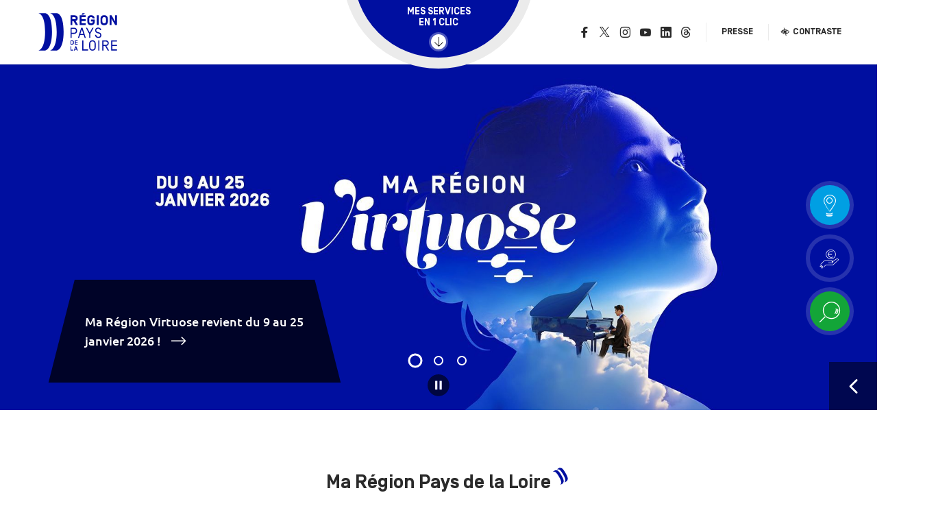

--- FILE ---
content_type: text/html; charset=UTF-8
request_url: https://www.paysdelaloire.fr/?id=10442
body_size: 38761
content:

<!DOCTYPE html>
<html lang="fr" dir="ltr" prefix="og: https://ogp.me/ns#">
<head>
  <meta charset="utf-8" />
<meta name="description" content="Quel que soit votre besoin concernant l&#039;une des missions de la Région Pays de la Loire, toutes les infos utiles, aides et appels à projets sont ici !" />
<link rel="shortlink" href="https://www.paysdelaloire.fr/" />
<link rel="canonical" href="https://www.paysdelaloire.fr/" />
<meta property="og:site_name" content="Région Pays de la Loire" />
<meta property="og:type" content="website" />
<meta property="og:url" content="https://www.paysdelaloire.fr/home" />
<meta property="og:title" content="Site du Conseil régional des Pays de la Loire | Accueil" />
<meta property="og:description" content="Quel que soit votre besoin concernant l&#039;une des missions de la Région Pays de la Loire, toutes les infos utiles, aides et appels à projets sont ici !" />
<meta property="og:image" content="https://www.paysdelaloire.fr/themes/custom/drup_theme/images/logo.png" />
<meta property="og:image:type" content="image/png" />
<meta name="twitter:card" content="summary_large_image" />
<meta name="twitter:title" content="Site du Conseil régional des Pays de la Loire | Accueil" />
<meta name="twitter:description" content="Quel que soit votre besoin concernant l&#039;une des missions de la Région Pays de la Loire, toutes les infos utiles, aides et appels à projets sont ici !" />
<meta name="twitter:image" content="https://www.paysdelaloire.fr/themes/custom/drup_theme/images/logo.png" />
<meta name="MobileOptimized" content="width" />
<meta name="HandheldFriendly" content="true" />
<meta name="viewport" content="width=device-width, initial-scale=1.0" />
<script type="application/ld+json">{
    "@context": "https://schema.org",
    "@graph": [
        {
            "@type": "Corporation",
            "@id": "organization",
            "name": "Région Pays de la Loire",
            "url": "https://www.paysdelaloire.fr/",
            "sameAs": [
                "https://www.facebook.com/regionpaysdelaloire/",
                "https://twitter.com/paysdelaloire",
                "https://www.instagram.com/paysdelaloire/",
                "https://www.youtube.com/user/regionpaysdelaloire",
                "https://fr.linkedin.com/company/region-pays-de-la-loire",
                "https://www.threads.net/@paysdelaloire"
            ],
            "contactPoint": {
                "@type": "ContactPoint",
                "availableLanguage": "French",
                "contactType": "customer service",
                "areaServed": {
                    "@type": "Place",
                    "address": {
                        "@type": "PostalAddress",
                        "streetAddress": [
                            "Hôtel de Région",
                            "1",
                            "rue de la Loire"
                        ],
                        "addressLocality": "Nantes Cedex 9",
                        "postalCode": "44966",
                        "addressCountry": "FR"
                    }
                }
            },
            "logo": {
                "@type": "ImageObject",
                "url": "https://www.paysdelaloire.fr/themes/custom/drup_theme/images/logo.png"
            }
        },
        {
            "@type": "WebPage",
            "@id": "https://www.paysdelaloire.fr/home",
            "breadcrumb": [],
            "publisher": {
                "@type": "Organization",
                "@id": "organization"
            },
            "isAccessibleForFree": "True"
        },
        {
            "@type": "WebSite",
            "@id": "https://www.paysdelaloire.fr/",
            "name": "Région Pays de la Loire",
            "url": "https://www.paysdelaloire.fr/",
            "publisher": {
                "@type": "Organization",
                "@id": "organization"
            }
        }
    ]
}</script>
<link rel="apple-touch-icon" sizes="180x180" href="/themes/custom/drup_theme/images/favicons/apple-touch-icon.png?v=1" />
<link rel="icon" sizes="32x32" href="/themes/custom/drup_theme/images/favicons/favicon-32x32.png?v=1" />
<link rel="icon" sizes="16x16" href="/themes/custom/drup_theme/images/favicons/favicon-16x16.png?v=1" />
<link rel="manifest" href="/themes/custom/drup_theme/images/favicons/site.webmanifest?v=1" />
<link rel="mask-icon" href="/themes/custom/drup_theme/images/favicons/safari-pinned-tab.svg?v=1" color="#5bbad5" />
<link rel="shortcut icon" href="/themes/custom/drup_theme/images/favicons/favicon.ico?v=1" />
<meta name="msapplication-TileColor" content="#da532c" />
<meta name="msapplication-config" content="/themes/custom/drup_theme/images/favicons/browserconfig.xml?v=1" />
<meta name="theme-color" content="#ffffff" />

    <title>Site du Conseil régional des Pays de la Loire | Accueil</title>
    <meta name="facebook-domain-verification" content="6toxaixaloxa5a7ga083tjbdgniaty"/>
              <script>
        var dataLayer = window.dataLayer || [];
        dataLayer.push({"event":"page","page":{"motCleRecherche":"10442","cheminPage":"\/home","typeContenu":"Page d\u0027accueil","typePage":"homepage"},"language":"fr"});
      </script>
    
          <!-- Google Tag Manager -->
      <script>
        (function(w,d,s,l,i){w[l]=w[l]||[];w[l].push({'gtm.start': new Date().getTime(),event:'gtm.js'});var f=d.getElementsByTagName(s)[0], j=d.createElement(s),dl=l!='dataLayer'?'&l='+l:'';j.async=true;j.src='https://www.googletagmanager.com/gtm.js?id='+i+dl;f.parentNode.insertBefore(j,f);})(window,document,'script','dataLayer','GTM-NXDXP39');
      </script>
      <!-- End Google Tag Manager -->
        
    <link rel="stylesheet" media="all" href="/sites/default/files/css/css_BsIwjVc1ixRm33y1Eac7Wyxm_Jepyquf_FmtfeJ5YFQ.css?delta=0&amp;language=fr&amp;theme=drup_theme&amp;include=eJxlzEEOgDAIAMEPtfZJDVqIjSAGqMbfm3gzXua267cHSpnBMTUbR40VBctrItZlY7TqunTgegFzEeh7OjteXl4n0Tb4U5Oa5IYEgyNT50Dz3z2T6R4Po0UyFg" />
<link rel="stylesheet" media="all" href="/sites/default/files/css/css_nATRI53AwC4WJLdLAY7lbqOvQsTcO_8m_-PNA0-V5f8.css?delta=1&amp;language=fr&amp;theme=drup_theme&amp;include=eJxlzEEOgDAIAMEPtfZJDVqIjSAGqMbfm3gzXua267cHSpnBMTUbR40VBctrItZlY7TqunTgegFzEeh7OjteXl4n0Tb4U5Oa5IYEgyNT50Dz3z2T6R4Po0UyFg" />
<link rel="stylesheet" media="print" href="/sites/default/files/css/css_aCoqbA5snbQhqFDEy9K8zYiyh_DQMey2M2hdw-rykZQ.css?delta=2&amp;language=fr&amp;theme=drup_theme&amp;include=eJxlzEEOgDAIAMEPtfZJDVqIjSAGqMbfm3gzXua267cHSpnBMTUbR40VBctrItZlY7TqunTgegFzEeh7OjteXl4n0Tb4U5Oa5IYEgyNT50Dz3z2T6R4Po0UyFg" />

      
</head>

<body class="role--anonymous is-front route--drup-site-home l-sidebar-closed">

<a href="#main-content" class="visually-hidden focusable">
  Aller au contenu principal
</a>

  <div class="dialog-off-canvas-main-canvas" data-off-canvas-main-canvas>
    <div  id="page" class="page">             <h1 class="sr-only">Page d&#039;accueil du Site du Conseil régional des Pays de la Loire</h1>
    
    <header class="main-header" id="main-header">
    <div class="main-header-top">
        <div class="row">
                


                      <div class="logo logo--primary">
            <a href="/" title="Accueil - Site du Conseil régional des Pays de la Loire" rel="home" data-trk-menu-header="Accueil - Site du Conseil régional des Pays de la Loire">
                <img src="/themes/custom/drup_theme/images/logo-2022.svg" alt="Accueil - Site du Conseil régional des Pays de la Loire" />
            </a>
        </div>
    




          <div class="block block--header-services l-narrow theme-white" id="block-services">
                    <button class="toggle toggle-open" type="button" data-trk-menu-header="Mes services en 1 clic">
                <span class="label">
                    Mes services en 1 clic
                    <span class="icon icon--arrow-long-bottom"></span>
                </span>
            </button>
            <button class="toggle toggle-open-sticky" type="button">
                <span class="icon icon--arrow-long-right"></span>
                <span class="label">
                    Mes services en 1 clic
                </span>
            </button>
        
        <div class="nav nav--quaternary" id="nav-services" aria-modal="true" aria-label="Mes services en 1 clic" role="dialog" tabindex="-1">
            <div class="row">
                <div class="nav-container">
                    <button id="oneClickClose" class="toggle toggle-close icon icon--arrow-long-top l-tooltip" title="Fermer Mes services en 1 clic">
                    </button>
                    <span aria-describedby="oneClickClose" class="tooltip l-bottom" role="tooltip" id="fermer-mes-services-en-1-clic">Fermer</span>

                    <ul class="nav-menu">
                                                    <li class="nav-item">
                                <a href="/les-aides?profil%5B0%5D=142" data-trk-menu-services="Aides aux particuliers">
                                    <span class="item-icon">
                                        <svg aria-hidden="true" focusable="false" xmlns="http://www.w3.org/2000/svg" viewBox="0 0 403.2 405.7"><path d="M95.6 350c0-5-4.1-9.1-9.1-9.1s-9.1 4-9.1 9.1 4.1 9.1 9.1 9.1 9.1-4 9.1-9.1zM226.9 87.4c11.2 0 22.4-4.3 30.9-12.8 17-17 17-44.8 0-61.8C249.6 4.5 238.6 0 226.9 0S204.3 4.5 196 12.8c-17 17-17 44.8 0 61.8 8.5 8.5 19.7 12.8 30.9 12.8zm-21.3-65.1c5.7-5.7 13.3-8.9 21.4-8.9s15.7 3.1 21.4 8.9c11.8 11.8 11.8 31 0 42.7-11.8 11.8-31 11.8-42.7 0-11.9-11.7-11.9-30.9-.1-42.7zm-55.9 173.1c3.7 0 6.7-3 6.7-6.7 0-38.9 31.6-70.5 70.5-70.5s70.5 31.6 70.5 70.5a6.7 6.7 0 0 0 13.4 0c0-46.3-37.7-83.9-84-83.9s-84 37.7-84 83.9c.2 3.7 3.2 6.7 6.9 6.7z"/><path d="M402.4 188.4c-1.4-4-4.4-7.1-8.3-8.6-4.9-1.9-11-3.4-18.2-4.3-26.5-2.5-50.5 33.8-55.9 42.6l-29.5 18.7c-4.5-5.3-11-8.4-18.5-8.4l-68.1-.2C189 215 170 207.8 150.1 207.8h-11.7c-19.8 0-38.9 7.2-54.1 20.6l-7.2 7.4L63 212 3.4 246.5c-3.2 1.9-4.3 6-2.5 9.2 1.9 3.2 6 4.3 9.2 2.5l48.1-27.8 79.9 135.1-48 27.7c-3.2 1.9-4.3 6-2.5 9.2 1.2 2.2 3.5 3.4 5.8 3.4 1.1 0 2.3-.3 3.4-.9l59.8-34.5-11.1-18.8 115.3-2.9c15.4-.3 29.9-6.4 41-17.1l58-56.3c5.9-5.7 10.6-12.5 13.8-20 4.3-10 13.7-30.3 27.7-54.7 2.1-3.8 2.5-8.2 1.1-12.2zm-12.8 5.4c-13.6 23.7-22.9 43.6-28.3 56.1-2.6 5.9-6.2 11.2-10.9 15.7l-58 56.3c-8.6 8.3-19.9 13.1-31.9 13.3l-122.9 3.1-53.5-90.4 9.4-9.7c12.4-10.9 28.3-16.9 44.8-16.9H150c17.4 0 33.9 6.6 46.6 18.5l1.9 1.8 73.4.2c8 0 11.6 7.1 11.6 14.1 0 6.2-3.1 13.4-12.1 13.4-.3 0-27 .9-62.4.9a6.7 6.7 0 0 0 0 13.4c35.6 0 62.6-.9 62.6-.9 14.7 0 25.4-11.3 25.4-26.9 0-2.4-.2-4.7-.7-6.8l33.7-21.3.8-1.4c6.4-10.9 26.9-39.1 43.6-37.4 5.9.7 10.8 1.9 14.7 3.4.2.1.4.3.5.6.1.1.2.5 0 .9z"/></svg>
                                    </span>
                                    <span class="item-title">
                                                                                    Aides aux particuliers
                                                                            </span>
                                </a>
                            </li>
                                                    <li class="nav-item">
                                <a href="/les-aides?profil%5B0%5D=141" data-trk-menu-services="Aides aux entreprises">
                                    <span class="item-icon">
                                        <svg aria-hidden="true" focusable="false" xmlns="http://www.w3.org/2000/svg" viewBox="0 0 234.4 222.7"><path d="M55.6 190.3c0-2.9-2.4-5.3-5.3-5.3s-5.3 2.3-5.3 5.3c0 2.9 2.4 5.3 5.3 5.3s5.3-2.4 5.3-5.3z"/><path d="M233.9 96.3c-.8-2.3-2.6-4.1-4.8-5-2.9-1.1-6.4-2-10.6-2.5-15.6-1.4-29.4 19.7-32.5 24.8l-17.2 10.9c-2.6-3.1-6.3-4.9-10.7-4.9l-39.6-.1c-8.6-7.6-19.7-11.8-31.3-11.8h-6.8c-11.5 0-22.6 4.2-31.4 12l-4.2 4.3-8.2-13.8L2 130.1c-1.9 1.1-2.5 3.5-1.4 5.4 1.1 1.9 3.5 2.5 5.4 1.4l28-16.2 46.5 78.5-27.9 16.1c-1.9 1.1-2.5 3.5-1.4 5.4.7 1.3 2 2 3.4 2 .7 0 1.3-.2 2-.5l34.8-20.1-6.5-10.9 67-1.7c8.9-.2 17.4-3.7 23.8-10l33.7-32.7c3.4-3.3 6.1-7.2 8-11.6 3.1-7.1 8.4-18.4 16.1-31.8 1-2.2 1.3-4.8.4-7.1zm-7.4 3.1c-7.8 13.7-13.3 25.3-16.5 32.6-1.5 3.5-3.6 6.5-6.3 9.1L170 173.9c-5 4.8-11.6 7.6-18.5 7.7l-71.4 1.8L49 130.9l5.5-5.6c7.2-6.3 16.4-9.8 26-9.8h6.8c10.1 0 19.7 3.8 27.1 10.8l1.1 1.1 42.7.1c4.7 0 6.7 4.1 6.7 8.2 0 3.6-1.8 7.8-7 7.8-.2 0-15.7.5-36.3.5-2.2 0-3.9 1.8-3.9 3.9s1.8 3.9 3.9 3.9c20.7 0 36.4-.5 36.4-.5 8.5 0 14.7-6.6 14.7-15.6 0-1.4-.2-2.7-.4-4l19.6-12.4.5-.8c3.5-5.9 15.6-22.7 25.4-21.7 3.4.4 6.3 1.1 8.8 2.3 0-.1 0 .1-.1.3z"/><path d="M50.3 99c2.2 0 3.9-1.8 3.9-4l-.8-87.2h65V95c0 2.2 1.8 3.9 3.9 3.9s3.9-1.8 3.9-3.9V32.9l51.7 17v45.6c0 2.2 1.8 3.9 3.9 3.9s3.9-1.8 3.9-3.9V44.3l-59.5-19.6V0H45.5l.9 95.1c0 2.2 1.7 3.9 3.9 3.9z"/><path d="M70.6 30.2h7.2v13.1h-7.2zm23.2 0h7.2v13.1h-7.2zM70.6 53.8h7.2v13.1h-7.2zm23.2 0h7.2v13.1h-7.2zM142.2 67h5.2v9.5h-5.2zm16.9 0h5.2v9.5h-5.2zm-16.9 17.2h5.2v9.5h-5.2zm16.9 0h5.2v9.5h-5.2z"/></svg>
                                    </span>
                                    <span class="item-title">
                                                                                    Aides aux entreprises
                                                                            </span>
                                </a>
                            </li>
                                                    <li class="nav-item">
                                <a href="/les-aides?profil%5B0%5D=140" data-trk-menu-services="Aides aux collectivités">
                                    <span class="item-icon">
                                        <svg aria-hidden="true" focusable="false" xmlns="http://www.w3.org/2000/svg" viewBox="0 0 72.36 66.78"><path class="cls-1" d="M39.37 28.73a1 1 0 0 0 1-1v-5.51a1 1 0 0 0-1-1H31.1a1 1 0 0 0-1 1v5.51a1 1 0 0 0 2 0v-4.51h6.27v4.51a1 1 0 0 0 1 1z"/><path class="cls-1" d="M8.21 21.54h2.2v6.25a1 1 0 0 0 2 0v-6.25h10.65v6.25a1 1 0 0 0 2 0V7.54l10.36-5.41 9.92 5.36V28a1 1 0 0 0 2 0v-6.46H58a1.42 1.42 0 0 0 0 .2V25a1 1 0 0 0 2 0v-3.26a1.42 1.42 0 0 0 0-.2h2.2a1 1 0 0 0 1-1v-6a1 1 0 0 0-1-1H47.34V8.57l3.3 1.79A1 1 0 0 0 52 10a1 1 0 0 0-.41-1.35L35.9.12a1 1 0 0 0-.94 0L18.71 8.59a1 1 0 1 0 .93 1.77l3.42-1.78v4.93H8.21a1 1 0 0 0-1 1v6a1 1 0 0 0 1 1.03zm52.87-6v4H47.34v-4zm-51.87 0h13.65v4H9.21z"/><path class="cls-1" d="M16.51 25v2.72a1 1 0 0 0 2 0V25a1 1 0 0 0-2 0zm35.27.15v2.58a1 1 0 1 0 2 0v-2.58a1 1 0 0 0-2 0zm-10.89-9.08v-4.44a1 1 0 0 0-2 0v4.44a1 1 0 0 0 2 0zm-9.66 1a1 1 0 0 0 1-1v-4.44a1 1 0 1 0-2 0v4.44a1 1 0 0 0 1 1zM17 57.12a1.65 1.65 0 1 0-1.64 1.6 1.62 1.62 0 0 0 1.64-1.6z"/><path class="cls-1" d="M72.23 28.59a2.35 2.35 0 0 0-1.38-1.43 13.58 13.58 0 0 0-3.22-.74c-4.71-.42-9.08 6.16-9.9 7.47l-5.56 3.46a4.09 4.09 0 0 0-3.28-1.58H36.51a14.56 14.56 0 0 0-9.63-3.61h-2.1a14.62 14.62 0 0 0-9.6 3.59l-1.52 1.52-2.07-3.47a1 1 0 0 0-1.35-.35L.51 39a1 1 0 1 0 1 1.74l8.89-5L25 59.91l-8.84 5a1 1 0 0 0-.38 1.36 1 1 0 0 0 .88.51 1 1 0 0 0 .49-.13l9.73-5.51a1 1 0 0 0 .48-.61 1.06 1.06 0 0 0-.12-.78l-1.54-2.56 21.17-.52a10.84 10.84 0 0 0 7.24-3l10.46-10a10.87 10.87 0 0 0 2.43-3.4 98.73 98.73 0 0 1 5-9.71 2.35 2.35 0 0 0 .23-1.97zm-1.92 1a105.3 105.3 0 0 0-5.1 9.9 8.64 8.64 0 0 1-2 2.84l-10.46 10a8.85 8.85 0 0 1-5.91 2.42l-22.31.55-9.8-16.3 1.81-1.82a12.64 12.64 0 0 1 8.24-3h2.1a12.55 12.55 0 0 1 8.56 3.34 1 1 0 0 0 .68.27h12.77a2.4 2.4 0 0 1 2.31 2.68A2.33 2.33 0 0 1 48.8 43s-4.88.16-11.27.16a1 1 0 0 0 0 2c6.42 0 11.29-.16 11.3-.16a4.33 4.33 0 0 0 4.37-4.57 5.27 5.27 0 0 0-.2-1.26l6-3.7a1 1 0 0 0 .33-.34c1.18-2 4.94-7 8.1-6.72a11.33 11.33 0 0 1 2.71.62.34.34 0 0 1 .21.22.33.33 0 0 1-.04.3z"/></svg>
                                    </span>
                                    <span class="item-title">
                                                                                    Aides aux collectivités
                                                                            </span>
                                </a>
                            </li>
                                                    <li class="nav-item">
                                <a href="/les-aides?profil%5B0%5D=139" data-trk-menu-services="Aides aux associations">
                                    <span class="item-icon">
                                        <svg aria-hidden="true" focusable="false" xmlns="http://www.w3.org/2000/svg" viewBox="0 0 72.3 70.4"><path d="M35.7,14.5a6.8,6.8,0,0,0,5.1-2.2,7.2,7.2,0,1,0-10.2,0A6.8,6.8,0,0,0,35.7,14.5ZM32.2,3.7a4.8,4.8,0,0,1,7,0,5,5,0,0,1,0,7.1,5,5,0,0,1-7,0A5,5,0,0,1,32.2,3.7Z"/><path d="M17,60.7h0A1.7,1.7,0,0,0,15.4,59a1.7,1.7,0,0,0-1.7,1.6,1.6,1.6,0,0,0,1.6,1.7h.1A1.6,1.6,0,0,0,17,60.7Z"/><path d="M72.2,32.2a2.2,2.2,0,0,0-1.4-1.4,16.7,16.7,0,0,0-3.2-.8c-4.7-.4-9.1,6.2-9.9,7.5L52.2,41a4.2,4.2,0,0,0-3.3-1.6H36.5a14.8,14.8,0,0,0-9.6-3.6H24.8a14.5,14.5,0,0,0-9.6,3.6l-1.5,1.5-2.1-3.5a1.1,1.1,0,0,0-1.4-.3L.5,42.6A1.1,1.1,0,0,0,.1,44a1.1,1.1,0,0,0,1.4.4l8.9-5L25,63.5l-8.8,5a1,1,0,0,0-.4,1.4,1.1,1.1,0,0,0,.9.5h.4l9.8-5.5a1.8,1.8,0,0,0,.5-.7,1,1,0,0,0-.2-.7l-1.5-2.6,21.2-.5a10.9,10.9,0,0,0,7.2-3l10.5-10A11.6,11.6,0,0,0,67,43.9a88.9,88.9,0,0,1,5-9.7A2.3,2.3,0,0,0,72.2,32.2Zm-1.9,1h0a92.5,92.5,0,0,0-5.1,9.9,8,8,0,0,1-2,2.8l-10.5,10a8.8,8.8,0,0,1-5.9,2.5l-22.3.5L14.7,42.6l1.8-1.8a12.7,12.7,0,0,1,8.3-3h2.1a12.8,12.8,0,0,1,8.5,3.3,1.1,1.1,0,0,0,.7.3H48.9a2.5,2.5,0,0,1,2.3,2.5v.2a2.3,2.3,0,0,1-2.1,2.5h-.3s-4.9.2-11.3.2a1,1,0,0,0-1,1,1.1,1.1,0,0,0,1,1c6.4,0,11.3-.2,11.3-.2a4.4,4.4,0,0,0,4.4-4.3v-.2a5.1,5.1,0,0,0-.2-1.3l6-3.7.3-.4c1.2-2,5-7,8.1-6.7a11.8,11.8,0,0,1,2.7.6c.1.1.2.2.2.3A.2.2,0,0,1,70.3,33.2Z"/><path d="M22.9,32.3A1.1,1.1,0,0,0,24,31.2a11.7,11.7,0,0,1,23.4,0v3.1a1.1,1.1,0,0,0,2.2,0V31.2a13.9,13.9,0,0,0-27.8,0A1.1,1.1,0,0,0,22.9,32.3Z"/><path d="M51.7,13.3a4.9,4.9,0,0,0,3.4-1.4,4.8,4.8,0,0,0,0-6.8,4.9,4.9,0,0,0-3.4-1.4,5,5,0,0,0-3.5,1.4,4.8,4.8,0,0,0,0,6.8A5,5,0,0,0,51.7,13.3ZM49.8,6.7a2.7,2.7,0,0,1,1.9-.8,2.7,2.7,0,0,1,1.8.8,2.5,2.5,0,0,1,.8,1.8,2.3,2.3,0,0,1-.8,1.8,2.7,2.7,0,0,1-3.7,0,2.3,2.3,0,0,1-.7-1.8A2.4,2.4,0,0,1,49.8,6.7Z"/><path d="M48.2,17a1.1,1.1,0,1,0,.9,2,7.5,7.5,0,0,1,2.6-.5,6.7,6.7,0,0,1,6.6,6.7,1.1,1.1,0,0,0,2.2,0,8.9,8.9,0,0,0-8.8-8.9A8.4,8.4,0,0,0,48.2,17Z"/><path d="M19.7,13.3a4.7,4.7,0,0,0,3.5-1.4,5,5,0,0,0,0-6.8,4.9,4.9,0,0,0-6.9,0,4.8,4.8,0,0,0,0,6.8A4.7,4.7,0,0,0,19.7,13.3ZM17.9,6.7a2.7,2.7,0,0,1,1.8-.8,2.7,2.7,0,0,1,1.9.8,2.5,2.5,0,0,1,0,3.6,2.5,2.5,0,0,1-3.7,0A2.5,2.5,0,0,1,17.9,6.7Z"/><path d="M12,26.3a1.1,1.1,0,0,0,1.1-1.1,6.7,6.7,0,0,1,6.6-6.7,7.5,7.5,0,0,1,2.6.5,1.1,1.1,0,1,0,.9-2,8.4,8.4,0,0,0-3.5-.7,8.8,8.8,0,0,0-8.8,8.9A1.1,1.1,0,0,0,12,26.3Z"/></svg>
                                    </span>
                                    <span class="item-title">
                                                                                    Aides aux associations
                                                                            </span>
                                </a>
                            </li>
                                                    <li class="nav-item">
                                <a href="/transports/aides-et-services-aux-usagers/je-voyage-avec-aleop" data-trk-menu-services="Abonnement transport">
                                    <span class="item-icon">
                                        <svg aria-hidden="true" focusable="false" xmlns="http://www.w3.org/2000/svg" viewBox="0 0 388.5 277.6"><path d="M340.907 277.637h-293.3c-26 0-47.6-21.6-47.6-47.6v-182.4c0-26 21.6-47.6 47.6-47.6h293.3c26 0 47.6 21.6 47.6 47.6v183.1c-.8 26-21.6 46.9-47.6 46.9zm-293.3-264.3c-19.4 0-34.2 15.6-34.2 34.3v183.1c0 18.6 14.9 34.2 34.2 34.2h293.3c18.6 0 34.2-14.9 34.2-34.2v-183.1c0-18.6-14.9-34.2-34.2-34.2l-293.3-.1z"/><path d="M161.507 217.337h-92.3c-3.7 0-6.7-3-6.7-6.7v-142.9c0-3.7 3-6.7 6.7-6.7h92.3c3.7 0 6.7 3 6.7 6.7v142.9c0 3.7-3 6.7-6.7 6.7zm-85.6-13.4h78.9v-129.5h-78.9v129.5zm227-13.4c-1.5 0-3-.7-4.5-1.5-3-2.2-3-6.7-.7-9.7 5.2-6.7 14.1-20.1 14.9-38.7.7-21.6-9.7-36.5-14.9-41.7-2.2-3-2.2-7.4.7-9.7 3-2.2 7.4-2.2 9.7.7 5.2 6.7 18.6 25.3 17.9 50.6-.7 23.1-11.2 39.4-17.9 46.9-1.5 2.3-3.7 3.1-5.2 3.1zm-40.2 0c-1.5 0-3-.7-4.5-1.5-3-2.2-3-6.7-.7-9.7 5.2-6.7 14.1-20.1 14.9-38.7.7-21.6-9.7-36.5-14.9-41.7-2.2-3-2.2-7.4.7-9.7 3-2.2 7.4-2.2 9.7.7 5.2 6.7 18.6 25.3 17.9 50.6-.7 23.1-11.2 39.4-17.9 46.9-1.5 2.3-3 3.1-5.2 3.1z"/></svg>
                                    </span>
                                    <span class="item-title">
                                                                                    Abonnement transport
                                                                            </span>
                                </a>
                            </li>
                                                    <li class="nav-item">
                                <a href="/formation-et-emploi/formation-professionnelle/je-trouve-une-formation" data-trk-menu-services="Offres de formation">
                                    <span class="item-icon">
                                        <svg aria-hidden="true" focusable="false" xmlns="http://www.w3.org/2000/svg" viewBox="0 0 59.85 68.6"><g data-name="Calque 2"><path d="M8.24 8.56l7.11 2.33v6.41a1.21 1.21 0 0 0 .42.93 14.26 14.26 0 0 0 1.35 1.05v4.46a.49.49 0 0 0 0 .12c.9 9.5 6.35 16.67 12.68 16.67s11.77-7.17 12.68-16.67c.17-1.81.24-3.28.24-4.57a14.7 14.7 0 0 0 1.35-1.06 1.22 1.22 0 0 0 .43-.93v-6.39L50 9.13v11.72a1.25 1.25 0 0 0 2.5 0V7.33a1.24 1.24 0 0 0-.91-1.2L30.27.05a1.16 1.16 0 0 0-.69 0L8.28 6.17a1.24 1.24 0 0 0-.9 1.17 1.27 1.27 0 0 0 .86 1.22zm22.07 7L42 11.81v4.91c-.35.28-.72.54-1.11.8a20.31 20.31 0 0 1-11 3h-.1a20.74 20.74 0 0 1-10.38-2.68 15 15 0 0 1-1.6-1.11v-4.92l11.7 3.73a.9.9 0 0 0 .28 0H30a1.57 1.57 0 0 0 .31 0zM40 23.62C39.22 31.84 34.83 38 29.81 38s-9.41-6.3-10.19-14.35v-2.49c1.82.89 5 1.8 10.29 1.85 5.24 0 8.41-.84 10.24-1.76-.01.75-.07 1.5-.15 2.37zM29.93 2.55l17.14 4.89L29.93 13l-17-5.58zm28.84 50.33c-1.11-8.25-6-9.67-6.75-9.83-.51-.14-5.44-1.51-10.76-2.4a1.24 1.24 0 0 0-1.2.48L29.93 54.65 19.8 41.13a1.26 1.26 0 0 0-1.21-.48c-5.32.89-10.25 2.26-10.76 2.4-.7.16-5.64 1.58-6.75 9.9L0 67.26a1.29 1.29 0 0 0 .33.94 1.24 1.24 0 0 0 .92.4H58.6a1.24 1.24 0 0 0 .92-.4 1.22 1.22 0 0 0 .33-.94zM2.6 66.1l1-12.89c.92-6.8 4.66-7.69 4.8-7.72h.11s4.71-1.32 9.78-2.22l10.64 14.22a1.29 1.29 0 0 0 2 0L41.6 43.24c5.07.9 9.73 2.21 9.78 2.22h.11s3.87.8 4.79 7.65l1 13z"/><path d="M48.89 52.54h-7.68a1.25 1.25 0 0 0 0 2.5h7.68a1.25 1.25 0 0 0 0-2.5z"/></g></svg>
                                    </span>
                                    <span class="item-title">
                                                                                    Offres de formation
                                                                            </span>
                                </a>
                            </li>
                                                    <li class="nav-item">
                                <a href="/mon-conseil-regional/les-missions/europe" data-trk-menu-services="Fonds européens">
                                    <span class="item-icon">
                                        <svg aria-hidden="true" focusable="false" xmlns="http://www.w3.org/2000/svg" viewBox="0 0 596.2 600.9"><path d="M300.3 0l-10.4 30.8h-32.5l26.2 18.7-9.8 29.1 25.6-17.7 24.9 17.9-8.8-29.2 26.7-18.8h-32.5zm-10.4 552.9h-32.5l26.2 18.7-9.8 29.1 25.6-17.7 24.9 17.9-8.8-29.2 26.7-18.8h-32.5l-9.4-30.8zM32.5 291.5H0l26.2 18.7-9.8 29.1L42 321.5l24.9 18-8.8-29.2 26.6-18.8H52.3l-9.4-30.8zm47-163.8l-10.4 30.8H36.6l26.2 18.7-9.8 29.1 25.6-17.7 24.9 17.9-8.8-29.2 26.6-18.8H88.9zm91-93.5L160.1 65h-32.5l26.2 18.7-9.8 29.1 25.6-17.7 24.9 17.9-8.8-29.2L212.3 65h-32.4zM425.7 53l-10.4 30.8h-32.5l26.2 18.8-9.8 29 25.5-17.7 25 17.9-8.8-29.2 26.6-18.8h-32.4zm93.2 74.7l-10.4 30.8H476l26.2 18.7-9.8 29.1 25.6-17.7 24.9 17.9-8.8-29.2 26.6-18.8h-32.4zM78.4 390.3L68 421.1H35.5l26.2 18.7-9.8 29.1 25.6-17.8 24.9 18-8.8-29.2 26.6-18.8H87.8zm91 96.9L159 518h-32.5l26.2 18.7-9.8 29.1 25.6-17.8 24.9 18-8.8-29.2 26.6-18.8h-32.4zm258.5 0L417.5 518H385l26.2 18.7-9.8 29.1L427 548l24.9 18-8.8-29.2 26.6-18.8h-32.4zm92.1-96.9l-10.4 30.8h-32.5l26.2 18.7-9.8 29.1 25.6-17.8 24.9 18-8.8-29.2 26.6-18.8h-32.4zm24-98.8h-32.5l26.2 18.7-9.8 29.1 25.5-17.8 25 18-8.8-29.2 26.6-18.8h-32.4l-9.4-30.8z" fill-rule="evenodd" clip-rule="evenodd"/></svg>
                                    </span>
                                    <span class="item-title">
                                                                                    Fonds européens
                                                                            </span>
                                </a>
                            </li>
                                                    <li class="nav-item">
                                <a href="/mon-conseil-regional/ma-region-bouge/ma-region-recrute" data-trk-menu-services="Ma Région recrute">
                                    <span class="item-icon">
                                        <svg aria-hidden="true" focusable="false" xmlns="http://www.w3.org/2000/svg" viewBox="0 0 656.8 400.7"><path d="M318.1 373.6c-.1 0-6.1 3.9-12.7 2.2-5.4-1.4-10.3-6-14.6-13.8-.2-.3-.3-.5-.5-.8l-24.1-41.6c-2.4-4.1-7.7-5.5-11.8-3.1-4.1 2.4-5.5 7.6-3.1 11.8l24.4 42.2c.1.2.2.4.3.5 6.7 11.9 15.3 19.1 25.5 21.5 2.6.6 5 .9 7.4.9 10.3 0 17.8-4.9 18.8-5.6 3.9-2.7 4.9-7.9 2.3-11.9s-7.9-4.9-11.9-2.3zm78.1-18.8c-10.3 4.3-24.4 10.3-37.3-10.8-.1-.3-.3-.6-.4-.8l-37.7-67.5c-2.3-4.1-7.5-5.6-11.7-3.3-4.2 2.3-5.6 7.6-3.3 11.7l36.9 66c.2.5.4.9.6 1.3 11.4 19.5 25.1 24.7 36.8 24.7 9.6 0 18-3.5 22.8-5.5 4.4-1.8 6.4-6.9 4.6-11.3-1.9-4.3-7-6.4-11.3-4.5z"/><path d="M648.2 318.2h-81.8V42.4h81.2c4.8 0 8.6-3.9 8.6-8.6s-3.9-8.6-8.6-8.6h-98.4v33.9l-91.4-39.6c-8.7-3.8-18-5.7-27.5-5.7l-103.5-.2c-1 0-22.1.6-45.5 22.1H107.6V0H9.3C4.5 0 .7 3.9.7 8.6s3.9 8.6 8.6 8.6h81.2V293H8.6c-4.8 0-8.6 3.9-8.6 8.6s3.9 8.6 8.6 8.6h99v-39.4H135l60.4 103.1c13.1 22.1 32 26.8 45.7 26.8 5 0 9.4-.6 12.5-1.3 4.7-1 7.6-5.5 6.7-10.2-1-4.7-5.5-7.6-10.2-6.7-9.8 2-28 2.5-39.8-17.4l-65.4-111.6h-37.2V53h158.1l-66.3 85.9c-7.8 10.1-7.5 24.5.7 34.2 10.5 12.4 39.3 37.9 80.5 6.6l58-58.5c9.4.8 32.5 2.9 43.7 3.8l99.3 188.2v.1c-7.3 15-16.9 28-25.9 28.8-7.3.8-16-7.3-24.9-22.9l-53.1-82.8c-2.6-4-7.9-5.2-11.9-2.6s-5.2 7.9-2.6 11.9l52.9 82.5c11.9 20.7 24.9 31.2 38.7 31.2.8 0 1.7 0 2.5-.1 22.7-2.1 37.6-31.7 44.5-49.2h47.2v25.6h99.1c4.8 0 8.6-3.9 8.6-8.6 0-5-3.9-8.9-8.6-8.9zm-156.3-25.5c-.5 0-1 .1-1.5.1l-97.3-184.4-4.8-.3c-8.4-.5-51.7-4.4-52.1-4.5l-4-.4-62.4 63c-21.5 16.1-40.5 14.6-56.5-4.3-3-3.6-3.1-8.8-.2-12.5l68.7-89.1c22.6-28.3 44.4-29.4 45.1-29.4l103.4.2c7.2 0 14.1 1.5 20.7 4.3l98.3 42.5v214.8h-57.4z"/><path d="M44 233.1c0-6.4-5.2-11.6-11.6-11.6-6.4 0-11.7 5.2-11.7 11.6 0 6.4 5.2 11.6 11.7 11.6 6.4 0 11.6-5.2 11.6-11.6zm575.9 33.6c0 6.4 5.2 11.6 11.7 11.6 6.4 0 11.6-5.2 11.6-11.6 0-6.4-5.2-11.6-11.6-11.6-6.5 0-11.7 5.2-11.7 11.6z"/></svg>
                                    </span>
                                    <span class="item-title">
                                                                                    Ma Région recrute
                                                                            </span>
                                </a>
                            </li>
                                                    <li class="nav-item">
                                <a href="/mon-conseil-regional/marches-publics" data-trk-menu-services="Marchés publics">
                                    <span class="item-icon">
                                        <svg aria-hidden="true" focusable="false" xmlns="http://www.w3.org/2000/svg" viewBox="0 0 410.6 551.6"><path d="M233.5 551.6h-62.7c-4.3 0-7.8-3.5-7.8-7.8s3.5-7.8 7.8-7.8h62.7c4.3 0 7.8 3.5 7.8 7.8s-3.5 7.8-7.8 7.8zm37.6-50.2H145.7c-4.3 0-7.8-3.5-7.8-7.8s3.5-7.8 7.8-7.8h125.4c4.3 0 7.8 3.5 7.8 7.8s-3.5 7.8-7.8 7.8zm-49.9-40.7h-31.9c-29.7 0-56.6-17.3-70.1-45.1-8.2-16.7-20.3-28.3-34.4-41.6-6.7-6.3-13.5-12.8-20.5-20.4-22-27.1-33-60.8-33-100.4 0-94.7 78-171.7 173.9-171.7s174 77 174 171.7c0 43-9.8 73-32.7 100.2-7.2 7.8-14 14.3-20.7 20.5-14.1 13.4-26.4 24.9-34.5 41.7-13.6 27.8-40.4 45.1-70.1 45.1zm-16-363.6c-87.2 0-158.2 70-158.2 156 0 36 9.8 66.3 29.1 90.2 6.3 6.8 13 13.1 19.4 19.3 14.5 13.8 28.3 26.8 37.7 46.1 10.9 22.4 32.4 36.3 56 36.3h31.9c23.7 0 45.1-13.9 56-36.3 9.4-19.4 23.2-32.4 37.9-46.3 6.4-6.1 13.1-12.4 19.7-19.5 20.1-23.9 28.8-50.8 28.8-89.8.1-86-71-156-158.3-156zm.1 307.2c-4.3 0-7.8-3.5-7.8-7.8v-87.8c0-1.7.6-3.3 1.5-4.6l-40-40c-3.1-3.1-3.1-8 0-11.1 3-3.1 8-3.1 11.1 0l38.3 38.3 38.3-38.3c3.1-3.1 8-3.1 11.1 0 3.1 3.1 3.1 8 0 11.1L213.9 308c-.2.2-.5.4-.7.6v87.8c-.1 4.4-3.6 7.9-7.9 7.9zm166.1-269.6c-2 0-4-.8-5.5-2.3-3.1-3.1-3.1-8 0-11.1L397.2 90c3.1-3.1 8-3.1 11.1 0 3.1 3.1 3.1 8 0 11.1L377 132.4c-1.6 1.6-3.6 2.3-5.6 2.3zm-332.2 0c-2 0-4-.8-5.5-2.3L2.3 101.1c-3.1-3.1-3.1-8 0-11.1 3.1-3.1 8-3.1 11.1 0l31.3 31.3c3.1 3.1 3.1 8 0 11.1-1.5 1.6-3.5 2.3-5.5 2.3zm166.1-81.4c-4.3 0-7.8-3.5-7.8-7.8V7.8c0-4.3 3.5-7.8 7.8-7.8s7.8 3.5 7.8 7.8v37.6c0 4.4-3.5 7.9-7.8 7.9z"/></svg>
                                    </span>
                                    <span class="item-title">
                                                                                    Marchés publics
                                                                            </span>
                                </a>
                            </li>
                                                    <li class="nav-item">
                                <a href="/mon-conseil-regional/toute-lactu-de-ma-region/lagenda" data-trk-menu-services="L&#039;agenda">
                                    <span class="item-icon">
                                        <svg aria-hidden="true" focusable="false" xmlns="http://www.w3.org/2000/svg" viewBox="0 0 439.4 166.8"><path d="M139.6 56.8c-3-1.2-6.4.3-7.6 3.3l-9.4 23.5c-1.2 3 .3 6.4 3.3 7.6.7.3 1.5.4 2.2.4 2.3 0 4.5-1.4 5.4-3.7l9.4-23.5c1.2-3-.3-6.4-3.3-7.6z"/><path d="M141.6 30.1c-10.3-1-62.3-5.3-76.5 3.6C62.7 35 50 43 51.8 60.7c.1 7.5 1.5 45.3 13.9 56.9 2.3 2.6 11.4 10.5 37.3 11.6.2 0 1 .1 2.3.1 9 0 41.7-2.2 60.3-33.1 2.2-2.8 13-18 10-41.9-.1-3.5-2.9-20.9-34-24.2zM156.4 89c-.2.2-.4.5-.6.8-17.5 29.4-50.6 27.8-52.1 27.7-22.5-.9-29-7.6-29-7.6-.2-.3-.5-.6-.8-.8-6.6-5.8-10-31.9-10.3-49.1-1.2-11.2 6.3-15.6 7.1-16 .2-.1.4-.2.6-.4 7.6-5 45-4.1 69.1-1.9 22.4 2.4 23.6 12.5 23.6 13.2v.6c2.7 20.7-7.2 33-7.6 33.5z"/><path d="M116 52.1c-3-1.1-6.4.4-7.6 3.4l-14 37.6c-1.1 3 .4 6.4 3.4 7.6.7.3 1.4.4 2.1.4 2.4 0 4.6-1.5 5.5-3.8l14.1-37.6c1.1-3.1-.5-6.5-3.5-7.6zm216.2 0c-3-1.1-6.4.4-7.6 3.4l-14.1 37.6c-1.1 3 .4 6.4 3.4 7.6.7.3 1.4.4 2.1.4 2.4 0 4.6-1.5 5.5-3.8l14.1-37.6c1.2-3.1-.4-6.5-3.4-7.6z"/><path d="M439.3 141.3c-.6-6.7-3.8-13-8.9-17.2l-6.3-5.2c-2.5-2.1-6.2-1.7-8.3.8-2.1 2.5-1.7 6.2.8 8.3l6.3 5.2c2.7 2.2 4.4 5.6 4.7 9.2.3 3.2-.6 6.2-2.5 8.5-4.3 5.1-12 5.8-17.1 1.5l-17.6-14.7c23.6-20 28.4-76.6 28.6-79.4.1-2.4.3-4.1.5-5.1 3.9-.2 10.4-1.2 14.3-5 2.3-2.2 3.5-5.1 3.5-7.7l2-21c.3-1.4.3-3.8-1.4-6.4-3.3-5.1-11.4-7.9-25.4-8.9-2.4-.2-58-5.1-89.3-3.9-1.8 0-44.4.6-71.5 12.4-.2.1-17.2 7.5-32 7.5-14.6 0-31.7-7.4-31.9-7.5C160.6.8 118 .2 116.4.2 84.9-1 29.3 3.9 27 4.1c-14.1 1-22.2 3.9-25.5 9-1.7 2.6-1.6 5-1.4 6.4l2 20.5c0 3.2 1.2 6 3.5 8.2 4 3.8 10.4 4.8 14.3 5 .2 1.1.4 2.7.5 5.4.2 2.4 4.9 59.1 28.6 79.1l-17.5 14.7c-2.5 2.1-5.6 3.1-8.8 2.8-3.2-.3-6.1-1.8-8.2-4.3-4.3-5.1-3.6-12.7 1.5-17l7-6c2.5-2.1 2.8-5.8.7-8.3-2.1-2.5-5.8-2.8-8.3-.7l-7 5.9c-10.1 8.4-11.4 23.4-3 33.5 4.1 4.9 9.8 7.9 16.1 8.4.7.1 1.4.1 2.1.1 5.6 0 10.9-1.9 15.2-5.6l20.3-17c8.3 4 22.5 8.4 44.4 8.4h.1c1.8.1 44.3 2.7 70.8-25.4 1.3-1.6 31-38.7 37.1-68.7.5-.6 2.2-1.8 5.6-2.2l3.3-.1c5.1.4 6.8 1.7 7.2 2.1 6.2 30.1 35.9 67.3 37.5 69.2 21.8 23 54.8 25.1 66.1 25.1 2.3 0 3.7-.1 3.9-.1 22.2 0 36.4-4.4 44.8-8.4l20.4 17.1c4.5 3.7 9.9 5.5 15.3 5.5 6.8 0 13.6-2.9 18.3-8.5 4.1-4.5 6-10.6 5.4-16.9zm-104.4-.4c-.4 0-38.7 2.3-60.9-21-.3-.4-29.5-36.9-34.8-64-.2-1.1-2-10.3-18.1-11.4h-.5l-4.2.1c-13.7 1.7-15.9 10-16.1 11-5.4 27.3-34.6 63.9-34.6 63.9-22.4 23.6-60.8 21.4-61.5 21.4-34 0-46.2-11.1-46.2-11.2-.2-.2-.4-.3-.6-.5C40.3 116 33.4 73 32.2 57.9c-.2-7.7-1.6-12.3-4.6-14.7-1.5-1.2-3.3-1.8-5-1.7-3.6.1-8-.8-8.7-2.1L12 19.2c1.4-.8 5.5-2.5 16.1-3.3.6-.1 57.3-5 88.1-3.9.4 0 42 .6 66.9 11.4.8.3 19.5 8.5 36.8 8.5 17.1 0 35.8-8.1 36.5-8.5C281.3 12.6 322.9 12 323.5 12c30.8-1.2 87.4 3.8 88.1 3.9 10.5.8 14.6 2.5 16 3.3l-1.9 20.5c-.8 1-5.3 1.9-8.8 1.8-1.8-.1-3.6.5-5 1.7-3 2.5-4.4 7-4.6 14.4C406 73 399.1 116 382 129.2c-.2.1-.4.3-.5.4-.1.2-12.3 11.3-46.6 11.3z"/><path d="M374.3 33.7c-14.2-8.9-66.2-4.6-76.6-3.6-31 3.3-33.8 20.7-34.1 24.2-2.9 23.9 7.9 39.1 10 41.9 18.6 30.9 51.3 33.1 60.2 33.1 1.3 0 2 0 2.2-.1 26-1.1 35.1-9 37.4-11.6 12.4-11.6 13.8-49.4 13.9-56.4 2.1-18.2-10.6-26.2-13-27.5zm1.5 26.8c-.3 16.7-3.7 42.9-10.3 48.6-.2.1-.5.5-.6.6-.1.1-6.5 6.8-29.3 7.7-.3 0-34.4 1.9-52-27.7-.2-.3-.4-.6-.6-.8-.1-.1-10.3-12.5-7.7-33.4v-.6c0-.4 1-10.8 23.5-13.2 11.2-1 25.3-1.8 38-1.8 14.5 0 27.1 1 31.2 3.7.2.1.4.2.6.4.2 0 8.4 4.3 7.2 16.5z"/><path d="M360.5 56.8c-3-1.2-6.4.3-7.6 3.3l-9.4 23.5c-1.2 3 .3 6.4 3.3 7.6.7.3 1.5.4 2.2.4 2.3 0 4.5-1.4 5.4-3.7l9.4-23.5c1.2-3-.3-6.4-3.3-7.6z"/></svg>
                                    </span>
                                    <span class="item-title">
                                                                                    L&#039;agenda
                                                                            </span>
                                </a>
                            </li>
                                                    <li class="nav-item">
                                <a href="/newsletters" data-trk-menu-services="Newsletters">
                                    <span class="item-icon">
                                        <svg aria-hidden="true" focusable="false" xmlns="http://www.w3.org/2000/svg" viewBox="0 0 355.7 376.3"><path d="M355.3 8.8l.2-1.4c.4-2.5-.8-5-3-6.4-2.2-1.4-4.9-1.3-7.1.1L2.8 233.1c-2 1.4-3.1 3.7-2.8 6.1.3 2.4 1.9 4.5 4.2 5.3l99.8 37.1 33.1 90.4c.9 2.4 3.2 4.1 5.8 4.2h.3c2.5 0 4.8-1.4 5.9-3.7l28-59.1L297.7 362c1.8.7 3.9.6 5.7-.4 1.7-1 2.9-2.7 3.2-4.7L354.4 15l.4-.7c1.1-1.7 1.1-3.7.5-5.5zm-334.8 228L318.5 35 109.3 269.1c-.1.2-.2.4-.3.5l-88.5-32.8zM144 353.1l-27-73.8c.7-.4 1.4-.8 2-1.5L308.9 65.2 167.7 298.5m127.1 48.4l-113.6-45.7 156.2-258-42.6 303.7z"/></svg>
                                    </span>
                                    <span class="item-title">
                                                                                    <span lang="en">Newsletters</span>
                                                                            </span>
                                </a>
                            </li>
                                            </ul>
                </div>
            </div>
        </div>
    </div>

  




      <div class="block block--header-info l-narrow" id="block-header-info">
            <div class="nav nav--social">
            <ul class="nav-menu">
                                    <li class="nav-item">
                        <a href="https://www.facebook.com/regionpaysdelaloire/" title="Consulter notre page Facebook" class="theme-social-facebook-hover" target="_blank" data-trk-social="facebook">
                            <span class="icon icon--facebook"></span>
                            <span class="sr-only">Consulter notre page Facebook</span>
                        </a>
                    </li>
                                    <li class="nav-item">
                        <a href="https://twitter.com/paysdelaloire" title="Consulter notre page Twitter" class="theme-social-twitter-hover" target="_blank" data-trk-social="twitter">
                            <span class="icon icon--twitter"></span>
                            <span class="sr-only">Consulter notre page Twitter</span>
                        </a>
                    </li>
                                    <li class="nav-item">
                        <a href="https://www.instagram.com/paysdelaloire/" title="Consulter notre page Instagram" class="theme-social-instagram-hover" target="_blank" data-trk-social="instagram">
                            <span class="icon icon--instagram"></span>
                            <span class="sr-only">Consulter notre page Instagram</span>
                        </a>
                    </li>
                                    <li class="nav-item">
                        <a href="https://www.youtube.com/user/regionpaysdelaloire" title="Consulter notre page Youtube" class="theme-social-youtube-hover" target="_blank" data-trk-social="youtube">
                            <span class="icon icon--youtube"></span>
                            <span class="sr-only">Consulter notre page Youtube</span>
                        </a>
                    </li>
                                    <li class="nav-item">
                        <a href="https://fr.linkedin.com/company/region-pays-de-la-loire" title="Consulter notre page Linkedin" class="theme-social-linkedin-hover" target="_blank" data-trk-social="linkedin">
                            <span class="icon icon--linkedin"></span>
                            <span class="sr-only">Consulter notre page Linkedin</span>
                        </a>
                    </li>
                                    <li class="nav-item">
                        <a href="https://www.threads.net/@paysdelaloire" title="Consulter notre page Threads" class="theme-social-threads-hover" target="_blank" data-trk-social="threads">
                            <span class="icon icon--threads"></span>
                            <span class="sr-only">Consulter notre page Threads</span>
                        </a>
                    </li>
                            </ul>
        </div>
                <div class="nav links">
            <div class="nav-menu">
                                    <div class="nav-item">
                       <a href="/espace-presse" data-trk-menu-header="Presse"><span>Presse</span></a>
                    </div>
                            </div>
        </div>
        <div class="accessibility">
        <button class="icon icon--accessibility js-accessibility-toggle" type="button" title="Améliorer les contrastes" data-trk-menu-header="Contraste">
            <span class="">Contraste</span>
        </button>
    </div>
</div>

  




            <div class="main-header-toggles">
                <button class="btn btn--togglemenu" id="togglemenu-toggle" type="button" title="Ouvrir le menu de navigation" data-title-closed="Ouvrir le menu de navigation" data-title-open="Fermer le menu de navigation">
                    <span class="part"></span>
                    <span class="part"></span>
                    <span class="part"></span>
                    <span class="sr-only">Ouvrir le menu de navigation</span>
                </button>
            </div>
        </div>
    </div>
    <div class="main-header-bottom">
        <div class="row">
                <nav  class="nav nav--main" id="nav-main" aria-label="Navigation principale">

    
                

                <div class="nav-container level-1">
            <ul class="nav-menu level-1">
                                                                            <li class="l-with-push l-with-footer-link nav-item level-1 is-parent">
                        <a href="/economie-et-innovation" data-icon="economie" aria-haspopup="true" data-trk-menu-header-lvl1="Économie et innovation" data-drupal-link-system-path="node/7"><span>Économie<br/> et innovation</span></a>
                                                                    <div class="nav-container level-2">
            <ul class="nav-menu level-2">
                                                                            <li class="nav-item level-2 is-parent">
                        <a href="/economie-et-innovation/entreprise" data-trk-menu-header-lvl2="Entreprise" data-drupal-link-system-path="node/14"><span>Entreprise</span></a>
                                                                    <div class="nav-container level-3">
            <ul class="nav-menu level-3">
                                                                            <li class="nav-item level-3">
                        <a href="/economie-et-innovation/entreprise/je-cree-ou-je-reprends-une-entreprise" data-trk-menu-header-lvl3="Je crée ou je reprends une entreprise" data-drupal-link-system-path="node/746"><span>Je crée ou je reprends une entreprise</span></a>
                                            </li>
                                                                            <li class="nav-item level-3">
                        <a href="/economie-et-innovation/entreprise/jinnove" data-trk-menu-header-lvl3="J&amp;#039;innove" data-drupal-link-system-path="node/1244"><span>J'innove</span></a>
                                            </li>
                                                                            <li class="nav-item level-3">
                        <a href="/jaccelere-la-transition-numerique-de-mon-entreprise" data-trk-menu-header-lvl3="J’accélère la transition numérique de mon entreprise" data-drupal-link-system-path="node/8981"><span>J’accélère la transition numérique de mon entreprise</span></a>
                                            </li>
                                                                            <li class="nav-item level-3">
                        <a href="/economie-et-innovation/entreprise/je-developpe-mon-entreprise" data-trk-menu-header-lvl3="Je développe mon entreprise" data-drupal-link-system-path="node/15"><span>Je développe mon entreprise</span></a>
                                            </li>
                                                                            <li class="nav-item level-3">
                        <a href="/economie-et-innovation/entreprise/je-developpe-mon-commerce" data-trk-menu-header-lvl3="Je développe mon commerce" data-drupal-link-system-path="node/3319"><span>Je développe mon commerce</span></a>
                                            </li>
                                                                            <li class="nav-item level-3">
                        <a href="/economie-et-innovation/entreprise/je-deploie-mon-activite-linternational" data-trk-menu-header-lvl3="Je déploie mon activité à l’international" data-drupal-link-system-path="node/1248"><span>Je déploie mon activité à l’international</span></a>
                                            </li>
                                                                            <li class="nav-item level-3">
                        <a href="/economie-et-innovation/entreprise/je-developpe-un-projet-en-faveur-de-leconomie-circulaire" data-trk-menu-header-lvl3="Je développe un projet en faveur de l’économie circulaire" data-drupal-link-system-path="node/6666"><span>Je développe un projet en faveur de l’économie circulaire</span></a>
                                            </li>
                            </ul>
                                            </div>
    
                                            </li>
                                                                            <li class="nav-item level-2 is-parent">
                        <a href="/economie-et-innovation/agriculture-peche-et-alimentation" data-trk-menu-header-lvl2="Agriculture, pêche et alimentation" data-drupal-link-system-path="node/166"><span>Agriculture, pêche et alimentation</span></a>
                                                                    <div class="nav-container level-3">
            <ul class="nav-menu level-3">
                                                                            <li class="nav-item level-3">
                        <a href="/economie-et-innovation/agriculture-peche-et-alimentation/je-minstalle" data-trk-menu-header-lvl3="Je m&amp;#039;installe" data-drupal-link-system-path="node/167"><span>Je m'installe</span></a>
                                            </li>
                                                                            <li class="nav-item level-3">
                        <a href="/economie-et-innovation/agriculture-peche-et-alimentation/je-developpe-mon-exploitation-ou-mon-entreprise-agricole" data-trk-menu-header-lvl3="Je développe mon exploitation ou mon entreprise agricole" data-drupal-link-system-path="node/171"><span>Je développe mon exploitation ou mon entreprise agricole</span></a>
                                            </li>
                                                                            <li class="nav-item level-3">
                        <a href="/economie-et-innovation/agriculture-peche-et-alimentation/jinnove" data-trk-menu-header-lvl3="J&amp;#039;innove" data-drupal-link-system-path="node/175"><span>J'innove</span></a>
                                            </li>
                                                                            <li class="nav-item level-3">
                        <a href="/economie-et-innovation/agriculture-peche-et-alimentation/je-preserve-je-protege-jameliore-mes-pratiques" data-trk-menu-header-lvl3="Je préserve, je protège : j&amp;#039;améliore mes pratiques" data-drupal-link-system-path="node/178"><span>Je préserve, je protège : j'améliore mes pratiques</span></a>
                                            </li>
                            </ul>
                                            </div>
    
                                            </li>
                                                                            <li class="nav-item level-2 is-parent">
                        <a href="/economie-et-innovation/recherche" data-trk-menu-header-lvl2="Recherche" data-drupal-link-system-path="node/179"><span>Recherche</span></a>
                                                                    <div class="nav-container level-3">
            <ul class="nav-menu level-3">
                                                                            <li class="nav-item level-3">
                        <a href="/economie-et-innovation/recherche/jai-un-projet-de-recherche" data-trk-menu-header-lvl3="J&amp;#039;ai un projet de recherche" data-drupal-link-system-path="node/180"><span>J'ai un projet de recherche</span></a>
                                            </li>
                                                                            <li class="nav-item level-3">
                        <a href="/economie-et-innovation/recherche/je-contribue-au-partage-et-la-decouverte-des-sciences" data-trk-menu-header-lvl3="Je contribue au partage et à la découverte des sciences" data-drupal-link-system-path="node/184"><span>Je contribue au partage et à la découverte des sciences</span></a>
                                            </li>
                                                                            <li class="nav-item level-3">
                        <a href="/economie-et-innovation/recherche/je-developpe-un-partenariat-recherche-entreprise" data-trk-menu-header-lvl3="Je développe un partenariat recherche-entreprise" data-drupal-link-system-path="node/961"><span>Je développe un partenariat recherche-entreprise</span></a>
                                            </li>
                            </ul>
                                            </div>
    
                                            </li>
                            </ul>
                            <div class="item-push">
                    <a href="/economie-et-innovation/entreprise/jinnove/jinnove-avec-la-region" data-trk-menu-lvl3-promo="J&#039;innove avec la Région" hreflang="fr"><span><img alt="J&#039;innove avec la Région" src="/sites/default/files/styles/content_small/public/2025-07/J%27Innove_280x280px.jpg?itok=9aMvitfI" width="280" height="280" loading="lazy" />

</span></a>
                </div>
                                        <div class="item-footer">
                    <a href="/economie-et-innovation/entreprise/jinnove/jinnove-avec-la-region" class="theme-primary btn btn--link" hreflang="fr"><span>Découvrez la porte d'entrée de l'innovation en Région</span></a>
                </div>
                                        <span class="item-background"></span>
                    </div>
    
                                            </li>
                                                                            <li class="l-with-push l-with-footer-link nav-item level-1 is-parent">
                        <a href="/formation-et-emploi" data-icon="emploi" aria-haspopup="true" data-trk-menu-header-lvl1="Formation et emploi" data-drupal-link-system-path="node/8"><span>Formation <br/>et emploi</span></a>
                                                                    <div class="nav-container level-2">
            <ul class="nav-menu level-2">
                                                                            <li class="nav-item level-2 is-parent">
                        <a href="/formation-et-emploi/orientation" data-trk-menu-header-lvl2="Orientation" data-drupal-link-system-path="node/1265"><span>Orientation</span></a>
                                                                    <div class="nav-container level-3">
            <ul class="nav-menu level-3">
                                                                            <li class="nav-item level-3">
                        <a href="/formation-et-emploi/orientation/je-decouvre-les-metiers" data-trk-menu-header-lvl3="Je découvre les métiers" data-drupal-link-system-path="node/1264"><span>Je découvre les métiers</span></a>
                                            </li>
                                                                            <li class="nav-item level-3">
                        <a href="/formation-et-emploi/orientation/je-choisis-mon-metier-ou-ma-formation" data-trk-menu-header-lvl3="Je choisis mon métier ou ma formation" data-drupal-link-system-path="node/1266"><span>Je choisis mon métier ou ma formation</span></a>
                                            </li>
                                                                            <li class="nav-item level-3">
                        <a href="/formation-et-emploi/orientation/je-rebondis-tout-au-long-de-la-vie" data-trk-menu-header-lvl3="Je rebondis tout au long de la vie" data-drupal-link-system-path="node/1486"><span>Je rebondis tout au long de la vie</span></a>
                                            </li>
                            </ul>
                                            </div>
    
                                            </li>
                                                                            <li class="nav-item level-2 is-parent">
                        <a href="/formation-et-emploi/formation-professionnelle" data-trk-menu-header-lvl2="Formation professionnelle" data-drupal-link-system-path="node/1267"><span>Formation professionnelle</span></a>
                                                                    <div class="nav-container level-3">
            <ul class="nav-menu level-3">
                                                                            <li class="nav-item level-3">
                        <a href="/formation-et-emploi/formation-professionnelle/je-trouve-une-formation" data-trk-menu-header-lvl3="Je trouve une formation" data-drupal-link-system-path="node/1268"><span>Je trouve une formation</span></a>
                                            </li>
                                                                            <li class="nav-item level-3">
                        <a href="/formation-et-emploi/formation-professionnelle/les-aides-pour-securiser-mon-parcours" data-trk-menu-header-lvl3="Les aides pour sécuriser mon parcours" data-drupal-link-system-path="node/1269"><span>Les aides pour sécuriser mon parcours</span></a>
                                            </li>
                                                                            <li class="nav-item level-3">
                        <a href="/charte-des-droits-et-devoirs" data-trk-menu-header-lvl3="Charte des droits et devoirs" data-drupal-link-system-path="node/7021"><span>Charte des droits et devoirs</span></a>
                                            </li>
                                                                            <li class="nav-item level-3">
                        <a href="/formation-et-emploi/formation-professionnelle/je-trouve-une-formation-sanitaire-et-social" data-trk-menu-header-lvl3="Je trouve une formation sanitaire et sociale" data-drupal-link-system-path="node/1270"><span>Je trouve une formation sanitaire et sociale</span></a>
                                            </li>
                            </ul>
                                            </div>
    
                                            </li>
                                                                            <li class="nav-item level-2 is-parent">
                        <a href="/formation-et-emploi/solutions-emploi" data-trk-menu-header-lvl2="Solutions emploi" data-drupal-link-system-path="node/1272"><span>Solutions emploi</span></a>
                                                                    <div class="nav-container level-3">
            <ul class="nav-menu level-3">
                                                                            <li class="nav-item level-3">
                        <a href="/formation-et-emploi/solutions-emploi/je-trouve-un-emploi" data-trk-menu-header-lvl3="Je trouve un emploi" data-drupal-link-system-path="node/1273"><span>Je trouve un emploi</span></a>
                                            </li>
                                                                            <li class="nav-item level-3">
                        <a href="/formation-et-emploi/solutions-emploi/je-recrute" data-trk-menu-header-lvl3="Je recrute" data-drupal-link-system-path="node/1274"><span>Je recrute</span></a>
                                            </li>
                            </ul>
                                            </div>
    
                                            </li>
                            </ul>
                            <div class="item-push">
                    <a href="/big-bang-de-lemploi" data-trk-menu-lvl3-promo="La Région vous invite à faire décoller votre orientation et votre carrière dans les Pays de la Loire !​" hreflang="fr"><span><img alt="La Région vous invite à faire décoller votre orientation et votre carrière dans les Pays de la Loire !​" src="/sites/default/files/styles/content_small/public/2025-08/promo_bbe_2025%20%281%29.png?itok=yLSPy9vz" width="280" height="251" loading="lazy" />

</span></a>
                </div>
                                        <div class="item-footer">
                    <a href="https://www.paysdelaloire.fr/formation-et-emploi/solutions-emploi/je-trouve-un-emploi#contenu" class="theme-primary btn btn--link" rel="nofollow noopener" target="_blank"><span>Découvrez toute l’action régionale en matière de "Orientation, formation et emploi"</span></a>
                </div>
                                        <span class="item-background"></span>
                    </div>
    
                                            </li>
                                                                            <li class="l-with-push l-with-footer-link nav-item level-1 is-parent">
                        <a href="/jeunesse-et-orientation" data-icon="jeunesse" aria-haspopup="true" data-trk-menu-header-lvl1="Jeunesse et orientation" data-drupal-link-system-path="node/11969"><span>Jeunesse <br/>et orientation</span></a>
                                                                    <div class="nav-container level-2">
            <ul class="nav-menu level-2">
                                                                            <li class="nav-item level-2 is-parent">
                        <a href="/jeunesse-et-orientation/la-region-maccompagne-dans-mon-parcours-dorientation" data-trk-menu-header-lvl2="Mon orientation" data-drupal-link-system-path="node/11866"><span>Mon orientation</span></a>
                                                                    <div class="nav-container level-3">
            <ul class="nav-menu level-3">
                                                                            <li class="nav-item level-3">
                        <a href="/jeunesse-et-orientation/mon-orientation/je-minspire" data-trk-menu-header-lvl3="Je m&amp;#039;inspire" data-drupal-link-system-path="node/11868"><span>Je m'inspire</span></a>
                                            </li>
                                                                            <li class="nav-item level-3">
                        <a href="/jeunesse-et-orientation/mon-orientation/je-minforme" data-trk-menu-header-lvl3="Je m&amp;#039;informe" data-drupal-link-system-path="node/11871"><span>Je m'informe</span></a>
                                            </li>
                                                                            <li class="nav-item level-3">
                        <a href="/jeunesse-et-orientation/mon-orientation/jexperimente" data-trk-menu-header-lvl3="J&amp;#039;expérimente" data-drupal-link-system-path="node/11960"><span>J'expérimente</span></a>
                                            </li>
                                                                            <li class="nav-item level-3">
                        <a href="/jeunesse-et-orientation/mon-orientation/je-consulte-lagenda-formation-et-orientation" data-trk-menu-header-lvl3="Je consulte l&amp;#039;agenda Formation et Orientation" data-drupal-link-system-path="node/6681"><span>Je consulte l'agenda Formation et Orientation</span></a>
                                            </li>
                            </ul>
                                            </div>
    
                                            </li>
                                                                            <li class="nav-item level-2">
                        <a href="/jeunesse-et-education/la-promotion-pour-agir-en-direction-de-la-jeunesse" data-trk-menu-header-lvl2="La Promotion pour agir en direction de la jeunesse" data-drupal-link-system-path="node/8085"><span>La Promotion pour agir en direction de la jeunesse</span></a>
                                            </li>
                                                                            <li class="nav-item level-2 is-parent">
                        <a href="/jeunesse-et-education/mes-annees-lycees" data-trk-menu-header-lvl2="Mes années lycée" data-drupal-link-system-path="node/1275"><span>Mes années lycée</span></a>
                                                                    <div class="nav-container level-3">
            <ul class="nav-menu level-3">
                                                                            <li class="nav-item level-3">
                        <a href="/jeunesse-et-orientation/mes-annees-lycee/aides-la-scolarite" data-trk-menu-header-lvl3="Aides à la scolarité" data-drupal-link-system-path="node/11964"><span>Aides à la scolarité</span></a>
                                            </li>
                                                                            <li class="nav-item level-3">
                        <a href="/jeunesse-et-orientation/mes-annees-lycee/lutte-contre-le-decrochage" data-trk-menu-header-lvl3="Lutte contre le décrochage" data-drupal-link-system-path="node/11967"><span>Lutte contre le décrochage</span></a>
                                            </li>
                                                                            <li class="nav-item level-3">
                        <a href="/jeunesse-et-orientation/mes-annees-lycee/la-region-offre-un-ordinateur-tous-les-lyceens-entrant-en-classe-de-seconde-et-les-eleves-de-1ere" data-trk-menu-header-lvl3="Mon ordi au lycée" data-drupal-link-system-path="node/4264"><span>Mon ordi au lycée</span></a>
                                            </li>
                            </ul>
                                            </div>
    
                                            </li>
                                                                            <li class="nav-item level-2 is-parent">
                        <a href="/jeunesse-et-education/mes-etudes-superieures" data-trk-menu-header-lvl2="Mes études supérieures" data-drupal-link-system-path="node/1282"><span>Mes études supérieures</span></a>
                                                                    <div class="nav-container level-3">
            <ul class="nav-menu level-3">
                                                                            <li class="nav-item level-3">
                        <a href="/jeunesse-et-orientation/mes-etudes-superieures/je-finance-mon-sejour-etudiant-letranger" data-trk-menu-header-lvl3="Je finance mon séjour étudiant à l&amp;#039;étranger" data-drupal-link-system-path="node/1283"><span>Je finance mon séjour étudiant à l'étranger</span></a>
                                            </li>
                                                                            <li class="nav-item level-3">
                        <a href="/jeunesse-et-orientation/mes-etudes-superieures/jai-un-projet-dentreprise" data-trk-menu-header-lvl3="J&amp;#039;ai un projet d&amp;#039;entreprise" data-drupal-link-system-path="node/11729"><span>J'ai un projet d'entreprise</span></a>
                                            </li>
                                                                            <li class="nav-item level-3">
                        <a href="/jeunesse-et-education/mes-etudes-superieures/je-finance-mon-projet-dassociation-etudiants" data-trk-menu-header-lvl3="Je finance mon projet d&amp;#039;association étudiante" data-drupal-link-system-path="node/3392"><span>Je finance mon projet d'association étudiante</span></a>
                                            </li>
                                                                            <li class="nav-item level-3">
                        <a href="/job-etudiant-prime-200-euros" data-trk-menu-header-lvl3="Je travaille pendant mes études" data-drupal-link-system-path="node/11989"><span>Je travaille pendant mes études</span></a>
                                            </li>
                            </ul>
                                            </div>
    
                                            </li>
                                                                            <li class="nav-item level-2">
                        <a href="/jeunesse-et-orientation/aleop-je-bouge-mes-transports-scolaires-et-regionaux" data-trk-menu-header-lvl2="Aléop, je bouge ! Mes transports scolaires et régionaux" data-drupal-link-system-path="node/11966"><span>Aléop, je bouge ! Mes transports scolaires et régionaux</span></a>
                                            </li>
                            </ul>
                            <div class="item-push">
                    <a href="/jeunesse-et-orientation/mon-orientation/je-minspire/le-media-orientation" data-trk-menu-lvl3-promo="Le Média Orientation" hreflang="fr"><span><img alt="Le Média Orientation" src="/sites/default/files/styles/content_small/public/2025-08/pave-mo%20%282%29.png?itok=nY7ruf7u" width="280" height="333" loading="lazy" />

</span></a>
                </div>
                                        <div class="item-footer">
                    <a href="/jeunesse-et-orientation/mon-orientation/je-minspire/le-media-orientation" class="theme-primary btn btn--link" hreflang="fr"><span>Découvrez le Média Orientation</span></a>
                </div>
                                        <span class="item-background"></span>
                    </div>
    
                                            </li>
                                                                            <li class="l-with-footer-link nav-item level-1 is-parent">
                        <a href="/amenagement-des-territoires" data-icon="territoires" aria-haspopup="true" data-trk-menu-header-lvl1="Aménagement des territoires" data-drupal-link-system-path="node/10"><span>Aménagement des territoires</span></a>
                                                                    <div class="nav-container level-2">
            <ul class="nav-menu level-2">
                                                                            <li class="nav-item level-2 is-parent">
                        <a href="/amenagement-des-territoires/financer-mon-projet-dequipement-ou-damenagement" data-trk-menu-header-lvl2="Financer mon projet d&amp;#039;équipement ou d&amp;#039;aménagement" data-drupal-link-system-path="node/162"><span>Financer mon projet d'équipement ou d'aménagement</span></a>
                                                                    <div class="nav-container level-3">
            <ul class="nav-menu level-3">
                                                                            <li class="nav-item level-3">
                        <a href="/amenagement-des-territoires/financer-mon-projet-dequipement-ou-damenagement/communes-de-3-000-5-000-habitants" data-trk-menu-header-lvl3="Communes de moins de 3 500 habitants" data-drupal-link-system-path="node/1412"><span>Communes de moins de 3 500 habitants</span></a>
                                            </li>
                                                                            <li class="nav-item level-3">
                        <a href="/amenagement-des-territoires/financer-mon-projet-dequipement-ou-damenagement/communes-de-plus-de-5-000-habitants" data-trk-menu-header-lvl3="Communes de plus 3 500 habitants" data-drupal-link-system-path="node/1413"><span>Communes de plus 3 500 habitants</span></a>
                                            </li>
                                                                            <li class="nav-item level-3">
                        <a href="/amenagement-des-territoires/financer-mon-projet-dequipement-ou-damenagement/intercommunalites" data-trk-menu-header-lvl3="Intercommunalités" data-drupal-link-system-path="node/1414"><span>Intercommunalités</span></a>
                                            </li>
                                                                            <li class="nav-item level-3">
                        <a href="/amenagement-des-territoires/financer-mon-projet-dequipement-ou-damenagement/associations" data-trk-menu-header-lvl3="Associations" data-drupal-link-system-path="node/1421"><span>Associations</span></a>
                                            </li>
                                                                            <li class="nav-item level-3">
                        <a href="/amenagement-des-territoires/financer-mon-projet-dequipement-ou-damenagement/departements" data-trk-menu-header-lvl3="Départements" data-drupal-link-system-path="node/150"><span>Départements</span></a>
                                            </li>
                            </ul>
                                            </div>
    
                                            </li>
                                                                            <li class="nav-item level-2 is-parent">
                        <a href="/amenagement-des-territoires/financer-mon-projet-public-de-developpement-economique-de-commerce-et-dartisanat" data-trk-menu-header-lvl2="Financer mon projet public de développement économique, de commerce et d&amp;#039;artisanat" data-drupal-link-system-path="node/186"><span>Financer mon projet public de développement économique, de commerce et d'artisanat</span></a>
                                                                    <div class="nav-container level-3">
            <ul class="nav-menu level-3">
                                                                            <li class="nav-item level-3">
                        <a href="/amenagement-des-territoires/financer-mon-projet-public-de-developpement-economique-de-commerce-et-dartisanat/communes-de-moins-de-5-000-habitants" data-trk-menu-header-lvl3="Communes de moins de 3 500 habitants" data-drupal-link-system-path="node/152"><span>Communes de moins de 3 500 habitants</span></a>
                                            </li>
                                                                            <li class="nav-item level-3">
                        <a href="/amenagement-des-territoires/financer-mon-projet-public-de-developpement-economique-de-commerce-et-dartisanat/communes-de-plus-de-5000-habitants" data-trk-menu-header-lvl3="Communes de plus de 3 500 habitants" data-drupal-link-system-path="node/153"><span>Communes de plus de 3 500 habitants</span></a>
                                            </li>
                                                                            <li class="nav-item level-3">
                        <a href="/amenagement-des-territoires/financer-mon-projet-public-de-developpement-economique-de-commerce-et-dartisanat/intercommunalites" data-trk-menu-header-lvl3="Intercommunalités" data-drupal-link-system-path="node/154"><span>Intercommunalités</span></a>
                                            </li>
                            </ul>
                                            </div>
    
                                            </li>
                                                                            <li class="nav-item level-2 is-parent">
                        <a href="/amenagement-des-territoires/financer-mon-projet-de-sante" data-trk-menu-header-lvl2="Financer mon projet de santé" data-drupal-link-system-path="node/239"><span>Financer mon projet de santé</span></a>
                                                                    <div class="nav-container level-3">
            <ul class="nav-menu level-3">
                                                                            <li class="nav-item level-3">
                        <a href="/amenagement-des-territoires/financer-mon-projet-de-sante/acces-aux-soins-et-projet-de-sante-territorial" data-trk-menu-header-lvl3="Accès aux soins et projet de santé territorial" data-drupal-link-system-path="node/158"><span>Accès aux soins et projet de santé territorial</span></a>
                                            </li>
                                                                            <li class="nav-item level-3">
                        <a href="/amenagement-des-territoires/financer-mon-projet-de-sante/innovation-sante" data-trk-menu-header-lvl3="Innovation santé" data-drupal-link-system-path="node/156"><span>Innovation santé</span></a>
                                            </li>
                            </ul>
                                            </div>
    
                                            </li>
                                                                            <li class="nav-item level-2 is-parent">
                        <a href="/amenagement-des-territoires/les-aides-europeennes-pour-mon-projet-de-territoire" data-trk-menu-header-lvl2="Les aides européennes pour mon projet de territoire" data-drupal-link-system-path="node/1510"><span>Les aides européennes pour mon projet de territoire</span></a>
                                                                    <div class="nav-container level-3">
            <ul class="nav-menu level-3">
                                                                            <li class="nav-item level-3">
                        <a href="/amenagement-des-territoires/les-aides-europeennes-pour-mon-projet-de-territoire/pour-les-territoires-ruraux-la-demarche-leader" data-trk-menu-header-lvl3="Pour les territoires ruraux : la démarche LEADER" data-drupal-link-system-path="node/957"><span>Pour les territoires ruraux : la démarche LEADER</span></a>
                                            </li>
                                                                            <li class="nav-item level-3">
                        <a href="/amenagement-des-territoires/les-aides-europeennes-pour-mon-projet-de-territoire/pour-les-agglomerations-les-investissements-territoriaux-integres-iti" data-trk-menu-header-lvl3="Pour les agglomérations : les investissements territoriaux intégrés (ITI)" data-drupal-link-system-path="node/1337"><span>Pour les agglomérations : les investissements territoriaux intégrés (ITI)</span></a>
                                            </li>
                            </ul>
                                            </div>
    
                                            </li>
                                                                            <li class="nav-item level-2">
                        <a href="/amenagement-des-territoires/je-cherche-un-interlocuteur-de-proximite" data-trk-menu-header-lvl2="Je cherche un interlocuteur de proximité" data-drupal-link-system-path="node/160"><span>Je cherche un interlocuteur de proximité</span></a>
                                            </li>
                            </ul>
                                        <div class="item-footer">
                    <a href="/mon-conseil-regional/les-missions/equilibre-des-territoires-et-ruralite/accompagner-le-developpement-et-l-attractivite" class="theme-secondary btn btn--link" hreflang="fr"><span>Découvrez toute l’action régionale en matière d'"Équilibre des territoires et ruralité" </span></a>
                </div>
                                        <span class="item-background"></span>
                    </div>
    
                                            </li>
                                                                            <li class="l-with-push l-with-footer-link nav-item level-1 is-parent">
                        <a href="/transports" data-icon="transports" aria-haspopup="true" data-trk-menu-header-lvl1="Transports" data-drupal-link-system-path="node/11"><span>Transports</span></a>
                                                                    <div class="nav-container level-2">
            <ul class="nav-menu level-2">
                                                                            <li class="nav-item level-2 is-parent">
                        <a href="/transports/aides-et-services-aux-usagers" data-trk-menu-header-lvl2="Aides et services aux usagers" data-drupal-link-system-path="node/1443"><span>Aides et services aux usagers</span></a>
                                                                    <div class="nav-container level-3">
            <ul class="nav-menu level-3">
                                                                            <li class="nav-item level-3">
                        <a href="/transports/aides-et-services-aux-usagers/je-voyage-avec-aleop" data-trk-menu-header-lvl3="Je voyage avec Aléop" data-drupal-link-system-path="node/586"><span>Je voyage avec Aléop</span></a>
                                            </li>
                                                                            <li class="nav-item level-3">
                        <a href="/transports/aides-et-services-aux-usagers/mon-ecomobilite" data-trk-menu-header-lvl3="Mon écomobilité" data-drupal-link-system-path="node/1444"><span>Mon écomobilité</span></a>
                                            </li>
                            </ul>
                                            </div>
    
                                            </li>
                                                                            <li class="nav-item level-2 is-parent">
                        <a href="/transports/aides-et-services-aux-collectivites-et-entreprises" data-trk-menu-header-lvl2="Aides et services aux collectivités et entreprises" data-drupal-link-system-path="node/1483"><span>Aides et services aux collectivités et entreprises</span></a>
                                                                    <div class="nav-container level-3">
            <ul class="nav-menu level-3">
                                                                            <li class="nav-item level-3">
                        <a href="/transports/aides-et-services-aux-collectivites-et-entreprises/financer-une-infrastructure-de-transport" data-trk-menu-header-lvl3="Financer une infrastructure de transport" data-drupal-link-system-path="node/1485"><span>Financer une infrastructure de transport</span></a>
                                            </li>
                            </ul>
                                            </div>
    
                                            </li>
                            </ul>
                            <div class="item-push">
                    <a href="/transports/aides-et-services-aux-usagers/je-voyage-avec-aleop" data-trk-menu-lvl3-promo="Je voyage avec Aléop" hreflang="fr"><span><img alt="Je voyage avec Aléop" src="/sites/default/files/styles/content_small/public/2023-06/bloc-promo-aleop.png?itok=8YbELWBu" width="280" height="280" loading="lazy" />

</span></a>
                </div>
                                        <div class="item-footer">
                    <a href="/mon-conseil-regional/les-missions/transports-et-mobilites-durables" class="theme-secondary btn btn--link" hreflang="fr"><span>Découvrez toute l’action régionale en matière de "Transports et mobilités durables"</span></a>
                </div>
                                        <span class="item-background"></span>
                    </div>
    
                                            </li>
                                                                            <li class="l-with-push l-with-footer-link nav-item level-1 is-parent">
                        <a href="/transition-ecologique" data-icon="ecologie" aria-haspopup="true" data-trk-menu-header-lvl1="Transition écologique" data-drupal-link-system-path="node/12"><span>Transition <br />écologique</span></a>
                                                                    <div class="nav-container level-2">
            <ul class="nav-menu level-2">
                                                                            <li class="nav-item level-2 is-parent">
                        <a href="/transition-ecologique/transition-energetique" data-trk-menu-header-lvl2="Transition énergétique" data-drupal-link-system-path="node/1286"><span>Transition énergétique</span></a>
                                                                    <div class="nav-container level-3">
            <ul class="nav-menu level-3">
                                                                            <li class="nav-item level-3">
                        <a href="/transition-ecologique/transition-energetique/jagis-pour-la-renovation-energetique-et-les-energies-renouvelables" data-trk-menu-header-lvl3="J&amp;#039;agis pour la rénovation énergétique" data-drupal-link-system-path="node/1423"><span>J'agis pour la rénovation énergétique</span></a>
                                            </li>
                                                                            <li class="nav-item level-3">
                        <a href="/transition-ecologique/transition-energetique/je-contribue-au-developpement-des-energies-renouvelables-locales" data-trk-menu-header-lvl3="Je contribue au développement des énergies renouvelables locales" data-drupal-link-system-path="node/1292"><span>Je contribue au développement des énergies renouvelables locales</span></a>
                                            </li>
                                                                            <li class="nav-item level-3">
                        <a href="/transition-ecologique/transition-energetique/je-contribue-au-deploiement-des-solutions-hydrogene" data-trk-menu-header-lvl3="Je contribue au déploiement des solutions hydrogène" data-drupal-link-system-path="node/1293"><span>Je contribue au déploiement des solutions hydrogène</span></a>
                                            </li>
                            </ul>
                                            </div>
    
                                            </li>
                                                                            <li class="nav-item level-2 is-parent">
                        <a href="/transition-ecologique/biodiversite" data-trk-menu-header-lvl2="Biodiversité" data-drupal-link-system-path="node/1287"><span>Biodiversité</span></a>
                                                                    <div class="nav-container level-3">
            <ul class="nav-menu level-3">
                                                                            <li class="nav-item level-3">
                        <a href="/transition-ecologique/biodiversite/aides-aux-collectivites" data-trk-menu-header-lvl3="Aides aux collectivités" data-drupal-link-system-path="node/1295"><span>Aides aux collectivités</span></a>
                                            </li>
                                                                            <li class="nav-item level-3">
                        <a href="/transition-ecologique/biodiversite/aides-aux-entreprises-et-exploitations-agricoles" data-trk-menu-header-lvl3="Aides aux entreprises et exploitations agricoles" data-drupal-link-system-path="node/1296"><span>Aides aux entreprises et exploitations agricoles</span></a>
                                            </li>
                            </ul>
                                            </div>
    
                                            </li>
                                                                            <li class="nav-item level-2 is-parent">
                        <a href="/transition-ecologique/eau-et-littoral" data-trk-menu-header-lvl2="Eau et littoral" data-drupal-link-system-path="node/1288"><span>Eau et littoral</span></a>
                                                                    <div class="nav-container level-3">
            <ul class="nav-menu level-3">
                                                                            <li class="nav-item level-3">
                        <a href="/transition-ecologique/eau-et-littoral/preserver-et-restaurer-la-loire" data-trk-menu-header-lvl3="Préserver et restaurer la Loire" data-drupal-link-system-path="node/1297"><span>Préserver et restaurer la Loire</span></a>
                                            </li>
                                                                            <li class="nav-item level-3">
                        <a href="/transition-ecologique/eau-et-littoral/ameliorer-la-qualite-des-cours-deau" data-trk-menu-header-lvl3="Améliorer la qualité des cours d&amp;#039;eau" data-drupal-link-system-path="node/1298"><span>Améliorer la qualité des cours d'eau</span></a>
                                            </li>
                                                                            <li class="nav-item level-3">
                        <a href="/transition-ecologique/eau-et-littoral/proteger-et-gerer-le-risque-littoral" data-trk-menu-header-lvl3="Protéger et gérer le risque littoral" data-drupal-link-system-path="node/1299"><span>Protéger et gérer le risque littoral</span></a>
                                            </li>
                            </ul>
                                            </div>
    
                                            </li>
                                                                            <li class="nav-item level-2">
                        <a href="/transition-ecologique/economie-circulaire" data-trk-menu-header-lvl2="Économie circulaire" data-drupal-link-system-path="node/592"><span>Économie circulaire</span></a>
                                            </li>
                            </ul>
                            <div class="item-push">
                    <a href="/mon-conseil-regional/toute-lactu-de-ma-region/les-actualites/la-region-agit-pour-proteger-notre-eau" data-trk-menu-lvl3-promo="La Région agit pour protéger notre eau" hreflang="fr"><span><img alt="La Région agit pour protéger notre eau" src="/sites/default/files/styles/content_small/public/2023-06/bloc-promo-eau.png?itok=YUeWEQWc" width="280" height="280" loading="lazy" />

</span></a>
                </div>
                                        <div class="item-footer">
                    <a href="/mon-conseil-regional/les-missions/ma-region-agit-pour-la-transition-ecologique" class="theme-secondary btn btn--link" hreflang="fr"><span>Découvrez toute l’action régionale en matière d'"Énergie et environnement"</span></a>
                </div>
                                        <span class="item-background"></span>
                    </div>
    
                                            </li>
                                                                            <li class="l-with-push l-with-footer-link nav-item level-1 is-parent">
                        <a href="/culture-sport-et-associations" data-icon="culture" aria-haspopup="true" data-trk-menu-header-lvl1="Culture, sport, patrimoine" data-drupal-link-system-path="node/13"><span>Culture, sport, patrimoine</span></a>
                                                                    <div class="nav-container level-2">
            <ul class="nav-menu level-2">
                                                                            <li class="nav-item level-2 is-parent">
                        <a href="/culture-sport-associations/culture" data-trk-menu-header-lvl2="Culture" data-drupal-link-system-path="node/220"><span>Culture</span></a>
                                                                    <div class="nav-container level-3">
            <ul class="nav-menu level-3">
                                                                            <li class="nav-item level-3">
                        <a href="/culture-sport-associations/culture/cinema-audiovisuel-et-creation-numerique" data-trk-menu-header-lvl3="Cinéma, audiovisuel et création numérique" data-drupal-link-system-path="node/1598"><span>Cinéma, audiovisuel et création numérique</span></a>
                                            </li>
                                                                            <li class="nav-item level-3">
                        <a href="/culture-sport-patrimoine/culture/le-1-artistique" data-trk-menu-header-lvl3="Le 1% artistique" data-drupal-link-system-path="node/11726"><span>Le 1% artistique</span></a>
                                            </li>
                                                                            <li class="nav-item level-3">
                        <a href="/culture-sport-patrimoine/culture/territoires-et-publics" data-trk-menu-header-lvl3="Actions éducatives" data-drupal-link-system-path="node/6695"><span>Actions éducatives</span></a>
                                            </li>
                                                                            <li class="nav-item level-3">
                        <a href="/culture-sport-associations/culture/la-folle-journee-de-nantes-en-region" data-trk-menu-header-lvl3="Ma Région Virtuose, l’excellence musicale à portée de tous" data-drupal-link-system-path="node/213"><span>Ma Région Virtuose, l’excellence musicale à portée de tous</span></a>
                                            </li>
                                                                            <li class="nav-item level-3">
                        <a href="/culture-sport-associations/culture/le-fonds-regional-dart-contemporain-des-pays-de-la-loire" data-trk-menu-header-lvl3="Le Fonds régional d&amp;#039;art contemporain" data-drupal-link-system-path="node/214"><span>Le Fonds régional d'art contemporain</span></a>
                                            </li>
                                                                            <li class="nav-item level-3">
                        <a href="/culture-sport-associations/culture/lorchestre-national-des-pays-de-la-loire" data-trk-menu-header-lvl3="L&amp;#039;Orchestre national des Pays de la Loire" data-drupal-link-system-path="node/215"><span>L'Orchestre national des Pays de la Loire</span></a>
                                            </li>
                            </ul>
                                            </div>
    
                                            </li>
                                                                            <li class="nav-item level-2 is-parent">
                        <a href="/mon-conseil-regional/les-missions-regionales/culture-sport-patrimoine/les-pays-de-la-loire-terre-de-sports" data-trk-menu-header-lvl2="Sport" data-drupal-link-system-path="node/617"><span>Sport</span></a>
                                                                    <div class="nav-container level-3">
            <ul class="nav-menu level-3">
                                                                            <li class="nav-item level-3">
                        <a href="/culture-sport-patrimoine/sport/je-sollicite-des-aides-sportives" data-trk-menu-header-lvl3="Je sollicite des aides sportives" data-drupal-link-system-path="node/1388"><span>Je sollicite des aides sportives</span></a>
                                            </li>
                                                                            <li class="nav-item level-3">
                        <a href="/region-pays-de-la-loire-tour" data-trk-menu-header-lvl3="Région Pays de la Loire Tour" data-drupal-link-system-path="node/8942"><span>Région Pays de la Loire Tour</span></a>
                                            </li>
                                                                            <li class="nav-item level-3">
                        <a href="/culture-sport-associations/sport/le-creps-centre-de-ressources-dexpertise-et-de-performance-sportive" data-trk-menu-header-lvl3="Le CREPS" data-drupal-link-system-path="node/218"><span>Le CREPS</span></a>
                                            </li>
                            </ul>
                                            </div>
    
                                            </li>
                                                                            <li class="nav-item level-2 is-parent">
                        <a href="/culture-sport-associations/patrimoine" data-trk-menu-header-lvl2="Patrimoine" data-drupal-link-system-path="node/227"><span>Patrimoine</span></a>
                                                                    <div class="nav-container level-3">
            <ul class="nav-menu level-3">
                                                                            <li class="nav-item level-3">
                        <a href="/culture-sport-associations/patrimoines/connaitre" data-trk-menu-header-lvl3="Connaître" data-drupal-link-system-path="node/228"><span>Connaître</span></a>
                                            </li>
                                                                            <li class="nav-item level-3">
                        <a href="/culture-sport-associations/patrimoines/conserver" data-trk-menu-header-lvl3="Conserver" data-drupal-link-system-path="node/229"><span>Conserver</span></a>
                                            </li>
                                                                            <li class="nav-item level-3">
                        <a href="/culture-sport-associations/patrimoines/transmettre" data-trk-menu-header-lvl3="Transmettre" data-drupal-link-system-path="node/1394"><span>Transmettre</span></a>
                                            </li>
                                                                            <li class="nav-item level-3">
                        <a href="/culture-sport-associations/patrimoines/fontevraud-labbaye-royale-et-le-musee-dart-moderne" data-trk-menu-header-lvl3="Fontevraud  : l&amp;#039;Abbaye et le Musée" data-drupal-link-system-path="node/212"><span>Fontevraud  : l'Abbaye et le Musée</span></a>
                                            </li>
                            </ul>
                                            </div>
    
                                            </li>
                            </ul>
                            <div class="item-push">
                    <a href="https://www.paysdelaloire.fr/mon-conseil-regional/toute-lactu-de-ma-region/les-evenements/ma-region-virtuose" data-trk-menu-lvl3-promo="" rel="nofollow noopener" target="_blank"><span><img src="/sites/default/files/styles/content_small/public/2025-12/RDPL_MA-REGION-VIRTUOSE_Bloc-Promo_RVB_280x450px.jpg?itok=KYj-mPW3" width="280" height="450" alt="" loading="lazy" />

</span></a>
                </div>
                                        <div class="item-footer">
                    <a href="/mon-conseil-regional/les-missions-regionales/patrimoine" class="theme-secondary btn btn--link" hreflang="fr"><span>Découvrez toute l’action régionale en matière de "Culture, sport et patrimoine"</span></a>
                </div>
                                        <span class="item-background"></span>
                    </div>
    
                                            </li>
                                                                            <li class="theme-secondary nav-item level-1 is-parent">
                        <a href="/mon-conseil-regional" data-icon="conseil" aria-haspopup="true" data-trk-menu-header-lvl1="Mon conseil régional" data-drupal-link-system-path="node/5"><span>Mon conseil <br/>régional</span></a>
                                                                    <div class="nav-container level-2">
            <ul class="nav-menu level-2">
                                                                            <li class="nav-item level-2 is-parent">
                        <a href="/mon-conseil-regional/linstitution" data-trk-menu-header-lvl2="L&amp;#039;institution" data-drupal-link-system-path="node/187"><span>L'institution</span></a>
                                                                    <div class="nav-container level-3">
            <ul class="nav-menu level-3">
                                                                            <li class="nav-item level-3">
                        <a href="/mon-conseil-regional/linstitution/lhistorique" data-trk-menu-header-lvl3="L&amp;#039;historique" data-drupal-link-system-path="node/190"><span>L'historique</span></a>
                                            </li>
                                                                            <li class="nav-item level-3">
                        <a href="/mon-conseil-regional/linstitution/lassemblee-regionale" data-trk-menu-header-lvl3="L&amp;#039;assemblée régionale" data-drupal-link-system-path="node/188"><span>L'assemblée régionale</span></a>
                                            </li>
                                                                            <li class="nav-item level-3">
                        <a href="/mon-conseil-regional/linstitution/les-actes-administratifs" data-trk-menu-header-lvl3="Les actes administratifs" data-drupal-link-system-path="node/189"><span>Les actes administratifs</span></a>
                                            </li>
                                                                            <li class="nav-item level-3">
                        <a href="/mon-conseil-regional/linstitution/le-budget" data-trk-menu-header-lvl3="Le budget" data-drupal-link-system-path="node/202"><span>Le budget</span></a>
                                            </li>
                                                                            <li class="nav-item level-3">
                        <a href="/mon-conseil-regional/linstitution/financements-directs-et-notation-financiere" data-trk-menu-header-lvl3="Financements directs et notation financière" data-drupal-link-system-path="node/1179"><span>Financements directs et notation financière</span></a>
                                            </li>
                                                                            <li class="nav-item level-3">
                        <a href="/mon-conseil-regional/linstitution/les-elus" data-trk-menu-header-lvl3="Les élus" data-drupal-link-system-path="node/33"><span>Les élus</span></a>
                                            </li>
                                                                            <li class="nav-item level-3">
                        <a href="/mon-conseil-regional/linstitution/libre-expression-des-groupes-delus" data-trk-menu-header-lvl3="Libre expression des groupes politiques" data-drupal-link-system-path="node/191"><span>Libre expression des groupes politiques</span></a>
                                            </li>
                                                                            <li class="nav-item level-3">
                        <a href="/mon-conseil-regional/linstitution/le-bilan-de-laction-regionale" data-trk-menu-header-lvl3="Le bilan de l&amp;#039;action régionale" data-drupal-link-system-path="node/192"><span>Le bilan de l'action régionale</span></a>
                                            </li>
                                                                            <li class="nav-item level-3">
                        <a href="/mon-conseil-regional/linstitution/lorganigramme-des-services" data-trk-menu-header-lvl3="L&amp;#039;organigramme des services" data-drupal-link-system-path="node/203"><span>L'organigramme des services</span></a>
                                            </li>
                            </ul>
                                            </div>
    
                                            </li>
                                                                            <li class="nav-item level-2 is-parent">
                        <a href="/mon-conseil-regional/le-territoire" data-trk-menu-header-lvl2="Le territoire" data-drupal-link-system-path="node/1180"><span>Le territoire</span></a>
                                                                    <div class="nav-container level-3">
            <ul class="nav-menu level-3">
                                                                            <li class="nav-item level-3">
                        <a href="/mon-conseil-regional/le-territoire/chiffres-cles" data-trk-menu-header-lvl3="Chiffres-clés" data-drupal-link-system-path="node/195"><span>Chiffres-clés</span></a>
                                            </li>
                                                                            <li class="nav-item level-3">
                        <a href="/mon-conseil-regional/le-territoire/attractivite" data-trk-menu-header-lvl3="Attractivité" data-drupal-link-system-path="node/196"><span>Attractivité</span></a>
                                            </li>
                            </ul>
                                            </div>
    
                                            </li>
                                                                            <li class="nav-item level-2 is-parent">
                        <a href="/mon-conseil-regional/les-missions" data-trk-menu-header-lvl2="Les missions régionales" data-drupal-link-system-path="node/20"><span>Les missions régionales</span></a>
                                                                    <div class="nav-container level-3">
            <ul class="nav-menu level-3">
                                                                            <li class="nav-item level-3">
                        <a href="/mon-conseil-regional/les-missions/developpement-economique" data-trk-menu-header-lvl3="Développement économique et recherche" data-drupal-link-system-path="node/21"><span>Développement économique et recherche</span></a>
                                            </li>
                                                                            <li class="nav-item level-3">
                        <a href="/mon-conseil-regional/les-missions/ma-region-agit-pour-lorientation-la-formation-professionnelle-et-lemploi" data-trk-menu-header-lvl3="Orientation, formation et emploi" data-drupal-link-system-path="node/204"><span>Orientation, formation et emploi</span></a>
                                            </li>
                                                                            <li class="nav-item level-3">
                        <a href="/mon-conseil-regional/les-missions-regionales/ma-region-agit-pour-la-reussite-de-tous-les-jeunes" data-trk-menu-header-lvl3="Jeunesse et années lycées" data-drupal-link-system-path="node/205"><span>Jeunesse et années lycées</span></a>
                                            </li>
                                                                            <li class="nav-item level-3">
                        <a href="/mon-conseil-regional/les-missions/equilibre-des-territoires-et-ruralite" data-trk-menu-header-lvl3="Soutien aux territoires" data-drupal-link-system-path="node/140"><span>Soutien aux territoires</span></a>
                                            </li>
                                                                            <li class="nav-item level-3">
                        <a href="/mon-conseil-regional/les-missions/europe" data-trk-menu-header-lvl3="Europe" data-drupal-link-system-path="node/206"><span>Europe</span></a>
                                            </li>
                                                                            <li class="nav-item level-3">
                        <a href="/mon-conseil-regional/les-missions/transports-et-mobilites-durables" data-trk-menu-header-lvl3="Transports et mobilités durables" data-drupal-link-system-path="node/207"><span>Transports et mobilités durables</span></a>
                                            </li>
                                                                            <li class="nav-item level-3">
                        <a href="/mon-conseil-regional/les-missions/ma-region-agit-pour-la-transition-ecologique" data-trk-menu-header-lvl3="Énergie et environnement" data-drupal-link-system-path="node/208"><span>Énergie et environnement</span></a>
                                            </li>
                                                                            <li class="nav-item level-3">
                        <a href="/mon-conseil-regional/les-missions-regionales/patrimoine" data-trk-menu-header-lvl3="Patrimoine" data-drupal-link-system-path="node/209"><span>Patrimoine</span></a>
                                            </li>
                                                                            <li class="nav-item level-3">
                        <a href="/mon-conseil-regional/les-missions-regionales/les-grands-projets" data-trk-menu-header-lvl3="Les grands projets" data-drupal-link-system-path="node/4910"><span>Les grands projets</span></a>
                                            </li>
                            </ul>
                                            </div>
    
                                            </li>
                                                                            <li class="nav-item level-2 is-parent">
                        <a href="/mon-conseil-regional/ma-region-bouge" data-trk-menu-header-lvl2="Ma Région bouge !" data-drupal-link-system-path="node/627"><span>Ma Région bouge !</span></a>
                                                                    <div class="nav-container level-3">
            <ul class="nav-menu level-3">
                                                                            <li class="nav-item level-3">
                        <a href="/mon-conseil-regional/ma-region-bouge/ma-region-recrute" data-trk-menu-header-lvl3="Ma Région recrute" data-drupal-link-system-path="node/630"><span>Ma Région recrute</span></a>
                                            </li>
                                                                            <li class="nav-item level-3">
                        <a href="/mon-conseil-regional/ma-region-bouge/ma-region-responsable" data-trk-menu-header-lvl3="Ma Région responsable" data-drupal-link-system-path="node/629"><span>Ma Région responsable</span></a>
                                            </li>
                                                                            <li class="nav-item level-3">
                        <a href="/mon-conseil-regional/ma-region-bouge/ma-region-innove-et-se-numerise" data-trk-menu-header-lvl3="Ma Région innove et se numérise" data-drupal-link-system-path="node/628"><span>Ma Région innove et se numérise</span></a>
                                            </li>
                            </ul>
                                            </div>
    
                                            </li>
                                                                            <li class="nav-item level-2">
                        <a href="/mon-conseil-regional/les-publications" data-trk-menu-header-lvl2="Les publications" data-drupal-link-system-path="node/28"><span>Les publications</span></a>
                                            </li>
                                                                            <li class="nav-item level-2 is-parent">
                        <a href="/mon-conseil-regional/se-documenter-sur-les-pays-de-la-loire" data-trk-menu-header-lvl2="Se documenter sur les Pays de la Loire" data-drupal-link-system-path="node/834"><span>Se documenter sur les Pays de la Loire</span></a>
                                                                    <div class="nav-container level-3">
            <ul class="nav-menu level-3">
                                                                            <li class="nav-item level-3">
                        <a href="/mon-conseil-regional/se-documenter-sur-les-pays-de-la-loire/les-archives-regionales" data-trk-menu-header-lvl3="Les archives régionales" data-drupal-link-system-path="node/1149"><span>Les archives régionales</span></a>
                                            </li>
                                                                            <li class="nav-item level-3">
                        <a href="/mon-conseil-regional/se-documenter-sur-les-pays-de-la-loire/la-bibliotheque" data-trk-menu-header-lvl3="La bibliothèque" data-drupal-link-system-path="node/1150"><span>La bibliothèque</span></a>
                                            </li>
                                                                            <li class="nav-item level-3">
                        <a href="/mon-conseil-regional/se-documenter-sur-les-pays-de-la-loire/les-publications-du-patrimoine" data-trk-menu-header-lvl3="Les publications du patrimoine" data-drupal-link-system-path="node/1151"><span>Les publications du patrimoine</span></a>
                                            </li>
                                                                            <li class="nav-item level-3">
                        <a href="/mon-conseil-regional/se-documenter-sur-les-pays-de-la-loire/lopendata-lacces-aux-donnees-numeriques-en-ligne" data-trk-menu-header-lvl3="L&amp;#039;Open Data" data-drupal-link-system-path="node/1152"><span>L'Open Data</span></a>
                                            </li>
                            </ul>
                                            </div>
    
                                            </li>
                                                                            <li class="nav-item level-2">
                        <a href="/mon-conseil-regional/marches-publics" data-trk-menu-header-lvl2="Marchés publics" data-drupal-link-system-path="node/1181"><span>Marchés publics</span></a>
                                            </li>
                                                                            <li class="nav-item level-2 is-parent">
                        <a href="/mon-conseil-regional/toute-lactu-de-ma-region" data-trk-menu-header-lvl2="Toute l&amp;#039;actu de ma région" data-drupal-link-system-path="node/27"><span>Toute l'actu de ma région</span></a>
                                                                    <div class="nav-container level-3">
            <ul class="nav-menu level-3">
                                                                            <li class="nav-item level-3">
                        <a href="/mon-conseil-regional/toute-lactu-de-ma-region/lagenda" data-trk-menu-header-lvl3="L&amp;#039;agenda" data-drupal-link-system-path="node/137"><span>L'agenda</span></a>
                                            </li>
                                                                            <li class="nav-item level-3">
                        <a href="/mon-conseil-regional/toute-lactu-de-ma-region/les-actualites" data-trk-menu-header-lvl3="Les actualités" data-drupal-link-system-path="node/6"><span>Les actualités</span></a>
                                            </li>
                                                                            <li class="nav-item level-3">
                        <a href="/mon-conseil-regional/toute-lactu-de-ma-region/le-magazine-ma-region" data-trk-menu-header-lvl3="Le magazine" data-drupal-link-system-path="node/6377"><span>Le magazine</span></a>
                                            </li>
                                                                            <li class="nav-item level-3">
                        <a href="/mon-conseil-regional/toute-lactu-de-ma-region/les-videos" data-trk-menu-header-lvl3="Les vidéos" data-drupal-link-system-path="node/30"><span>Les vidéos</span></a>
                                            </li>
                                                                            <li class="nav-item level-3">
                        <a href="/newsletters" data-trk-menu-header-lvl3="La newsletter Ma Région" data-drupal-link-system-path="node/19"><span>La newsletter Ma Région</span></a>
                                            </li>
                                                                            <li class="nav-item level-3">
                        <a href="/mon-conseil-regional/toute-lactu-de-ma-region/les-evenements" data-trk-menu-header-lvl3="Les événements" data-drupal-link-system-path="node/1376"><span>Les événements</span></a>
                                            </li>
                            </ul>
                                            </div>
    
                                            </li>
                                                                            <li class="nav-item level-2 is-parent">
                        <a href="/mon-conseil-regional/identite-visuelle" data-trk-menu-header-lvl2="Identité visuelle" data-drupal-link-system-path="node/1319"><span>Identité visuelle</span></a>
                                                                    <div class="nav-container level-3">
            <ul class="nav-menu level-3">
                                                                            <li class="nav-item level-3">
                        <a href="/mon-conseil-regional/identite-visuelle/logo" data-trk-menu-header-lvl3="Logo" data-drupal-link-system-path="node/1320"><span>Logo</span></a>
                                            </li>
                                                                            <li class="nav-item level-3">
                        <a href="/mon-conseil-regional/identite-visuelle/subvention-visibilite" data-trk-menu-header-lvl3="Subvention et visibilité" data-drupal-link-system-path="node/1422"><span>Subvention et visibilité</span></a>
                                            </li>
                            </ul>
                                            </div>
    
                                            </li>
                            </ul>
                                                    <span class="item-background"></span>
                    </div>
    
                                            </li>
                            </ul>
                                            </div>
    


    
    </nav>


        </div>
    </div>
</header>

    <main class="main" role="main">
        <a id="main-content" tabindex="-1"></a>

                    <div class="content-before">
                <div class="row">
                        


      <div class="block block--header-toolbar l-narrow">
            <div class="nav links">
            <ul class="nav-menu">
                                    <li class="nav-item item-map">

                        
                        <a href="/cartographie" class="l-tooltip"><span>                            <span class="visually-hidden">Carte <span class="mobile-hidden">interactive</span></span>
                            <span class="icon-sticky-font icon icon--map theme-bg-quaternary"></span>
                        </span></a>

                        <span class="tooltip tooltip--primary l-right" aria-hidden="true">Carte <span class="mobile-hidden">interactive</span></span>
                    </li>
                                    <li class="nav-item item-aids">

                        
                        <a href="/les-aides" class="l-tooltip"><span>                            <span class="visually-hidden">Aides</span>
                            <span class="icon-sticky-font icon icon--support theme-bg-primary"></span>
                        </span></a>

                        <span class="tooltip tooltip--primary l-right" aria-hidden="true">Aides</span>
                    </li>
                                    <li class="nav-item item-search">

                        
                        <a href="/recherche" class="l-tooltip"><span>                            <span class="visually-hidden">Recherche</span>
                            <span class="icon-sticky-font icon icon--search theme-bg-secondary"></span>
                        </span></a>

                        <span class="tooltip tooltip--primary l-right" aria-hidden="true">Recherche</span>
                    </li>
                            </ul>
        </div>
    </div>

  

<div data-drupal-messages-fallback class="hidden"></div>


                </div>
            </div>
        

        <div class="content-anchor sr-only" id="contenu"></div>
        <div  id="content" class="content">
                        <div class="l-sidebar">
                                <div class="content-body">
                                        
                        


      

<div class="block block--drup-slider l-narrow">
            <div class="slider slider--home" data-type="image">
            <button type="button" class="slider-action js-slider-action" data-action="pause" aria-live="polite">
                <span class="visually-hidden">Mettre en pause le carrousel d'actualités</span>

                <svg class="slider-pause-icon js-slider-pause-icon" aria-hidden="true" focusable="false" xmlns="http://www.w3.org/2000/svg" width="32" height="32" viewBox="0 0 32 32">
                    <g fill="none" fill-rule="evenodd">
                        <path fill="#000" fill-rule="nonzero" d="M15.9054544,0 C7.11769083,0 0,7.11769083 0,15.9054544 C0,24.6932179 7.11769083,31.8109087 15.9054544,31.8109087 C24.6932179,31.8109087 31.8109087,24.6932179 31.8109087,15.9054544 C31.8109087,7.11769083 24.6932179,0 15.9054544,0 Z M14.2690907,22.2545452 L11.1272726,22.2545452 L11.1272726,9.55636353 L14.2690907,9.55636353 L14.2690907,22.2545452 Z M20.6836361,22.2545452 L17.541818,22.2545452 L17.541818,9.55636353 L20.6836361,9.55636353 L20.6836361,22.2545452 Z" opacity=".6"/>
                        <rect width="3.142" height="12.698" x="17.542" y="9.556" fill="#FFF"/>
                        <rect width="3.142" height="12.698" x="11.127" y="9.556" fill="#FFF"/>
                    </g>
                </svg>

                <svg class="slider-play-icon js-slider-play-icon hidden" aria-hidden="true" focusable="false" xmlns="http://www.w3.org/2000/svg" width="32" height="32" viewBox="0 0 32 32">
                    <g fill="none" fill-rule="evenodd">
                        <path fill="#000" fill-opacity=".6" fill-rule="nonzero" d="M16,0 C7.16800064,0 0,7.16800064 0,16 C0,24.8320022 7.16800064,32 16,32 C24.8320022,32 32,24.8320022 32,16 C32,7.16800064 24.8320022,0 16,0 Z M12.8000011,23.2000021 L12.8000011,8.80000079 L22.400002,16.0000014 L12.8000011,23.2000021 Z"/>
                        <polygon fill="#FFF" points="12.8 8.8 22.4 16 12.8 23.2"/>
                    </g>
                </svg>
            </button>

            <div class="slider-inner">
                                    <div class="slider-item" data-type="image">
                        <div class="item-media">
                                                            <noscript>
                                      <picture>
                  <source srcset="/sites/default/files/styles/slider_home/public/2025-12/RDPL_MA-REGION-VIRTUOSE_Carrousel_1920x1080px.jpg?itok=XiZrssuu 1x" media="(min-width: 1199px)" type="image/jpeg" width="1920" height="1080"/>
              <source srcset="/sites/default/files/styles/slider_home/public/2025-12/RDPL_MA-REGION-VIRTUOSE_Carrousel_1920x1080px.jpg?itok=XiZrssuu 1x" media="(min-width: 1023px)" type="image/jpeg" width="1920" height="1080"/>
              <source srcset="/sites/default/files/styles/slider_home/public/2025-12/RDPL_MA-REGION-VIRTUOSE_Carrousel_1920x1080px.jpg?itok=XiZrssuu 1x" media="(min-width: 767px)" type="image/jpeg" width="1920" height="1080"/>
              <source srcset="/sites/default/files/styles/slider_home_tablet/public/2025-12/RDPL_MA-REGION-VIRTUOSE_Carrousel_1920x1080px.jpg?itok=mOZlfkGr 1x" media="(min-width: 0px)" type="image/jpeg" width="768" height="432"/>
                  <img src="/sites/default/files/styles/slider_home/public/2025-12/RDPL_MA-REGION-VIRTUOSE_Carrousel_1920x1080px.jpg?itok=XiZrssuu" width="1920" height="1080" alt="du 9 au 25 janvier 2026. Ma Région Virtuose" loading="lazy" />

  </picture>

                                </noscript>
                                                    </div>

                                                    
                                                            <a href="https://www.paysdelaloire.fr/mon-conseil-regional/toute-lactu-de-ma-region/les-evenements/ma-region-virtuose" class="item-wrapper" data-trk-slider-button="Ma Région Virtuose revient du 9 au 25 janvier 2026 ! " rel="nofollow noopener" target="_blank">                                <svg aria-hidden="true" focusable="false" width="398px" height="140px" viewBox="0 0 398 140" version="1.1" xmlns="http://www.w3.org/2000/svg" xmlns:xlink="http://www.w3.org/1999/xlink"><g><polygon points="35.6057287 0 362.648364 0 398 140 0 140"></polygon></g></svg>
                                <p class="item-title">
                                    Ma Région Virtuose revient du 9 au 25 janvier 2026 ! 
                                    <span class="icon icon--arrow-long-right"></span>
                                </p>
                            </a>
                                                                        </div>
                                    <div class="slider-item" data-type="image">
                        <div class="item-media">
                                                            <noscript>
                                      <picture>
                  <source srcset="/sites/default/files/styles/slider_home/public/2026-01/Carrousel-251202-ConferenceSergeZarka-JS-144959.jpg?itok=fV6j0dTL 1x" media="(min-width: 1199px)" type="image/jpeg" width="1920" height="1080"/>
              <source srcset="/sites/default/files/styles/slider_home/public/2026-01/Carrousel-251202-ConferenceSergeZarka-JS-144959.jpg?itok=fV6j0dTL 1x" media="(min-width: 1023px)" type="image/jpeg" width="1920" height="1080"/>
              <source srcset="/sites/default/files/styles/slider_home/public/2026-01/Carrousel-251202-ConferenceSergeZarka-JS-144959.jpg?itok=fV6j0dTL 1x" media="(min-width: 767px)" type="image/jpeg" width="1920" height="1080"/>
              <source srcset="/sites/default/files/styles/slider_home_tablet/public/2026-01/Carrousel-251202-ConferenceSergeZarka-JS-144959.jpg?itok=_o7B-VO0 1x" media="(min-width: 0px)" type="image/jpeg" width="768" height="432"/>
                  <img src="/sites/default/files/styles/slider_home/public/2026-01/Carrousel-251202-ConferenceSergeZarka-JS-144959.jpg?itok=fV6j0dTL" width="1920" height="1080" alt="" loading="lazy" />

  </picture>

                                </noscript>
                                                    </div>

                                                    
                                                            <a href="/mon-conseil-regional/toute-lactu-de-ma-region/les-actualites/serge-zaka-eclaire-lagriculture-ligerienne-face-au-defi-climatique" class="item-wrapper" data-trk-slider-button="Serge Zaka éclaire : l’agriculture ligérienne face au défi climatique">                                <svg aria-hidden="true" focusable="false" width="398px" height="140px" viewBox="0 0 398 140" version="1.1" xmlns="http://www.w3.org/2000/svg" xmlns:xlink="http://www.w3.org/1999/xlink"><g><polygon points="35.6057287 0 362.648364 0 398 140 0 140"></polygon></g></svg>
                                <p class="item-title">
                                    Serge Zaka éclaire : l’agriculture ligérienne face au défi climatique
                                    <span class="icon icon--arrow-long-right"></span>
                                </p>
                            </a>
                                                                        </div>
                                    <div class="slider-item" data-type="image">
                        <div class="item-media">
                                                            <noscript>
                                      <picture>
                  <source srcset="/sites/default/files/styles/slider_home/public/2026-01/tablette-reveil-gisants.jpg?itok=aVqVXTzh 1x" media="(min-width: 1199px)" type="image/jpeg" width="1920" height="1080"/>
              <source srcset="/sites/default/files/styles/slider_home/public/2026-01/tablette-reveil-gisants.jpg?itok=aVqVXTzh 1x" media="(min-width: 1023px)" type="image/jpeg" width="1920" height="1080"/>
              <source srcset="/sites/default/files/styles/slider_home/public/2026-01/tablette-reveil-gisants.jpg?itok=aVqVXTzh 1x" media="(min-width: 767px)" type="image/jpeg" width="1920" height="1080"/>
              <source srcset="/sites/default/files/styles/slider_home_tablet/public/2026-01/tablette-reveil-gisants.jpg?itok=VKEaKR1A 1x" media="(min-width: 0px)" type="image/jpeg" width="768" height="432"/>
                  <img src="/sites/default/files/styles/slider_home/public/2026-01/tablette-reveil-gisants.jpg?itok=aVqVXTzh" width="1920" height="1080" alt="" loading="lazy" />

  </picture>

                                </noscript>
                                                    </div>

                                                    
                                                            <a href="https://www.patrimoine.paysdelaloire.fr/les-technologies-numeriques-et-le-patrimoine/" class="item-wrapper" data-trk-slider-button="Numérique et patrimoine au cœur des Rencontres régionales, le 29 janvier à Nantes" rel="nofollow noopener" target="_blank">                                <svg aria-hidden="true" focusable="false" width="398px" height="140px" viewBox="0 0 398 140" version="1.1" xmlns="http://www.w3.org/2000/svg" xmlns:xlink="http://www.w3.org/1999/xlink"><g><polygon points="35.6057287 0 362.648364 0 398 140 0 140"></polygon></g></svg>
                                <p class="item-title">
                                    Numérique et patrimoine au cœur des Rencontres régionales, le 29 janvier à Nantes
                                    <span class="icon icon--arrow-long-right"></span>
                                </p>
                            </a>
                                                                        </div>
                            </div>
            <nav class="tns-controls">
                <button type="button">prev</button>
                <button type="button">next</button>
            </nav>
            <nav class="tns-navcontainer" aria-label="menu de navigation du carrousel">
                <ul class="tns-nav">
                                            <li><span class="sr-only">Actualités - Vignette 1</li>
                                            <li><span class="sr-only">Actualités - Vignette 2</li>
                                            <li><span class="sr-only">Actualités - Vignette 3</li>
                                    </ul>
            </nav>
        </div>
    </div>

  



                </div>
                                    <aside class="content-sidebar sidebar" id="content-sidebar">
                            


      

<div class="block block--home-search theme-bg-primary">
    <button class="toggle" id="toggle-content-sidebar" title="Fermer la recherche" data-text-open="Ouvrir la recherche" data-text-close="Fermer la recherche">
        <span class="toggle-text sr-only">Fermer la recherche</span>
        <span class="icon icon--angle-right"></span>
    </button>

    <div class="block-inner">
        <form class="drup-site-search-simple-form form form--search-simple theme-global-secondary" role="search" data-drupal-selector="drup-site-search-simple-form" action="/?id=10442" method="post" id="drup-site-search-simple-form" accept-charset="UTF-8">
  <div class="js-form-item form-item js-form-type-search form-item-requete js-form-item-requete form-no-label">
      <label for="edit-requete" class="form-group-title visually-hidden js-form-required form-required">
      Je recherche ...
                <span class="label-require" aria-hidden="true"> *</span>
        </label>
        <input title="Je recherche ... (saisie obligatoire)" data-drupal-selector="edit-requete" type="search" id="edit-requete" name="requete" value="" maxlength="128" placeholder="Je recherche ..." class="form-search required" required="required" aria-required="true" />

        </div>
<button class="icon icon--search button js-form-submit form-submit" title="Lancer la recherche" data-drupal-selector="edit-search-action" type="submit" id="edit-search-action" name="op" value="Lancer la recherche">
    <span>Lancer la recherche</span>
</button>
<input autocomplete="off" data-drupal-selector="form-ubgteb7jf-zwfhoqoi62kh-4qltyygtxytnplu4jyx8" type="hidden" name="form_build_id" value="form-ubgteb7JF-zWFhOqoI62Kh_4qlTYyGTxytnpLU4jYX8" />
<input data-drupal-selector="edit-drup-site-search-simple-form" type="hidden" name="form_id" value="drup_site_search_simple_form" />

</form>

                    <ul class="tags">
                                    <li><a href="/mon-conseil-regional/toute-lactu-de-ma-region/lagenda" class="tag tag--tertiary" data-trk-search-link="L&amp;#039;agenda" hreflang="fr"><span>L'agenda</span></a></li>
                                    <li><a href="/mon-conseil-regional/toute-lactu-de-ma-region/les-actualites/remise-des-ordinateurs-la-rentree-2023-preinscription-pour-les-eleves-entrant-en-seconde-ou-en-1re" class="tag tag--tertiary" data-trk-search-link="Mon ordi au lycée" hreflang="fr"><span>Mon ordi au lycée</span></a></li>
                            </ul>
            </div>
</div>

  



                    </aside>
                                            </div>
                    </div>

                    <div class="content-after">
                    


      
    <div class="block block--primary block--home-main-menu row" id="block--home-main-menu">
        <div class="block-header">
                            <h2 class="block-title title title--primary">
                    <span>Ma Région Pays de la Loire<br /> à mon service</span>
                </h2>
                                        <p class="block-subtitle">Quel que soit votre besoin concernant l'une des missions de la Région,<br />toutes les infos utiles, démarches, demandes, explications ... sont ici ! </p>
                    </div>

        <div class="nav">
            <ul class="nav-menu l-wrapper">
                                    <li class="nav-item">
                        <a  data-icon="economie" href="/economie-et-innovation" title="Économie et innovation" data-id="economie">
                            <span class="item-icon">
                                <svg aria-hidden="true" focusable="false" version="1.2" xmlns="http://www.w3.org/2000/svg" viewBox="0 0 220 220" width="220" height="220">
	<title>Economie et Innovation-svg-svg</title>
	<style>
		.s0 { fill: #000fa0 } 
	</style>
	<g id="Dossier 1">
		<path id="Layer" class="s0" d="m171.7 86.1h12.7c0 0 12.1 0 12.1-33.6 0-33.8-12.2-34.1-12.2-34.1h-12.6c0 0 12.3 1 12.3 33.9 0 32.9-12.3 33.8-12.3 33.8z"/>
		<path id="Layer" class="s0" d="m150.7 86.1h12.8c0 0 12.1 0 12.1-33.6 0-33.8-12.2-34.1-12.2-34.1h-12.7c0 0 12.3 1 12.3 33.9 0 32.9-12.3 33.8-12.3 33.8z"/>
		<path id="Layer" class="s0" d="m110.4 205.9c-51.7 0-93.8-42.1-93.8-94 0-51.8 42.1-93.9 93.8-93.9 1.9 0 3.3 1.5 3.3 3.3 0 1.7-1.4 3.2-3.3 3.2-48.1 0-87.3 39.3-87.3 87.4 0 48.3 39.2 87.5 87.3 87.5 48.3 0 87.5-39.2 87.5-87.5 0-1.8 1.4-3.3 3.3-3.3 1.7 0 3.2 1.5 3.2 3.3 0 51.9-42.1 94-94 94z"/>
		<path id="Layer" class="s0" d="m22.3 165.6l-6.3-4.8 41.5-54.9 43.4 8.1 16.9-30.4 7 3.9-19.7 35.3-44.2-8.2z"/>
		<path id="Layer" class="s0" d="m134.5 95.6l-6.4-22.4-22.3 6.4-1.9-6.4 28.7-8.2 8.2 28.7z"/>
	</g>
</svg>
                            </span>
                            <span class="item-title">Économie<br/> et innovation</span>
                        </a>
                    </li>
                                    <li class="nav-item">
                        <a  data-icon="emploi" href="/formation-et-emploi" title="Formation et emploi" data-id="emploi">
                            <span class="item-icon">
                                <svg aria-hidden="true" focusable="false" version="1.2" xmlns="http://www.w3.org/2000/svg" viewBox="0 0 220 220" width="220" height="220">
	<title>formation et emploi-svg</title>
	<style>
		.s0 { fill: #000fa0 } 
	</style>
	<g id="Dossier 1">
		<path id="Layer" class="s0" d="m178.6 43h6.4c0 0 6.1 0 6.1 16.9 0 16.8-6.1 17-6.1 17h-6.3c0 0 6.1-0.5 6.1-17 0-16.4-6.2-16.9-6.2-16.9z"/>
		<path id="Layer" class="s0" d="m168.1 43h6.4c0 0 6.1 0 6.1 16.9 0 16.8-6.1 17-6.1 17h-6.3c0 0 6.1-0.5 6.1-17 0-16.4-6.2-16.9-6.2-16.9z"/>
		<path id="Layer" class="s0" d="m137.1 62.9h-88.3c-1.5 0-2.7-1.2-2.7-2.7 0-1.5 1.2-2.7 2.7-2.7h88.3c1.5 0 2.7 1.2 2.7 2.7 0 1.5-1.2 2.7-2.7 2.7z"/>
		<path id="Layer" fill-rule="evenodd" class="s0" d="m87.3 164.2c-7.4 0-13.4-6-13.4-13.3 0-7.4 6-13.3 13.4-13.3 7.3 0 13.3 5.9 13.3 13.3 0 7.3-6 13.3-13.3 13.3zm7.8-13.3c0-4.4-3.5-7.9-7.8-7.9-4.4 0-7.9 3.5-7.9 7.9 0 4.3 3.5 7.9 7.9 7.9 4.3 0 7.8-3.6 7.8-7.9zm-61.1-66.2c-7.5 0-13.6-6.1-13.6-13.6 0-7.5 6.1-13.6 13.6-13.6 7.5 0 13.6 6.1 13.6 13.6 0 7.5-6.1 13.6-13.6 13.6zm8.2-13.6c0-4.5-3.7-8.2-8.2-8.2-4.5 0-8.2 3.7-8.2 8.2 0 4.5 3.7 8.2 8.2 8.2 4.5 0 8.2-3.7 8.2-8.2z"/>
		<path id="Layer" class="s0" d="m63.8 195.1h-5.4v-13.7c0-7.5 6.1-13.7 13.7-13.7h34.5v5.5h-34.5c-4.6 0-8.3 3.7-8.3 8.2 0 0 0 13.7 0 13.7z"/>
		<path id="Layer" fill-rule="evenodd" class="s0" d="m139.5 164.2c-7.3 0-13.3-6-13.3-13.3 0-7.4 6-13.3 13.3-13.3 7.4 0 13.3 5.9 13.3 13.3 0 7.3-5.9 13.3-13.3 13.3zm7.9-13.3c0-4.4-3.5-7.9-7.9-7.9-4.3 0-7.9 3.5-7.9 7.9 0 4.3 3.6 7.9 7.9 7.9 4.4 0 7.9-3.6 7.9-7.9z"/>
		<path id="Layer" class="s0" d="m168.3 197.8h-5.4v-16.4c0-4.5-3.7-8.2-8.2-8.2h-30.4c-4.5 0-8.2 3.7-8.2 8.2v16.4h-5.4v-16.4c0-7.5 6.1-13.7 13.6-13.7h30.4c7.5 0 13.6 6.2 13.6 13.7z"/>
		<path id="Layer" class="s0" d="m45.6 197.8q-0.1 0-0.2 0c-1.5-0.1-2.7-1.4-2.5-2.9l6.5-91.8c0.1-1.4 1.2-2.5 2.7-2.5h36.3c1.9 0 3.4-1.6 3.4-3.5 0-1.8-1.5-3.4-3.4-3.4h-72.6c-4.8 0.2-8.8 4.7-8.8 10.1l2.4 35c0.4 3.3 3.3 5.2 6.7 5.8l-2.5-35.9c-0.1-1.5 1-2.8 2.5-2.9 1.4-0.1 2.8 1 2.9 2.5l2.8 39.1 3.3 47.5c0.1 0.7-0.2 1.5-0.7 2-0.5 0.6-1.2 0.9-2 0.9h-18.1c-1.5 0-2.7-1.2-2.7-2.7 0-1.5 1.2-2.7 2.7-2.7h15.2l-3-42.3c-6.8-0.6-11.9-4.9-12.5-10.8l-2.4-34.7c-0.1-0.5-0.1-0.7-0.1-0.9 0-8.2 6.4-15.2 14.2-15.4h72.7c4.9 0 8.8 4 8.8 8.9 0 4.8-3.9 8.8-8.8 8.8h-33.8l-6.3 89.3c-0.1 1.4-1.3 2.5-2.7 2.5z"/>
		<path id="Layer" class="s0" d="m165.6 127.3h-107.6c-1.5 0-2.8-1.3-2.8-2.8 0-1.5 1.3-2.7 2.8-2.7h107.6c1.5 0 2.7 1.2 2.7 2.7 0 1.5-1.2 2.8-2.7 2.8z"/>
		<path id="Layer" fill-rule="evenodd" class="s0" d="m179.3 96.6q-0.2 0.5-0.4 0.9-3.7 9-7.4 18c-0.6 1.5-1.6 2.5-3.2 2.5-1.6 0.1-2.6-0.8-3.3-2.1-1.2-2.3-2.4-4.6-3.6-6.9-0.4-0.7-0.8-0.9-1.6-0.6-2.5 0.8-4.9 1.5-7.4 2.3-1.5 0.5-2.8 0.3-3.8-0.9-1.1-1.1-1.1-2.5-0.5-3.9 2.4-5.8 4.8-11.6 7.2-17.3 0.4-0.8 0.2-1.3-0.4-1.7-0.6-0.3-1.2-0.6-1.8-0.8-3.4-1.1-5.3-3.6-5.4-7.1-0.1-1.8-0.8-3.2-2.3-4.4-2.5-2-3.4-5.2-2.3-8.3 0.6-1.7 0.5-3.3-0.5-4.9-1.7-2.8-1.3-6.1 0.8-8.6 1.2-1.4 1.7-2.8 1.4-4.6-0.6-3.4 0.9-6.4 4-8 1.5-0.8 2.4-2 2.8-3.7 0.8-3.5 3.2-5.6 6.8-6q2.3-0.3 3.6-2.2c2.2-3.3 4.9-4.3 8.7-3.4 1.5 0.4 2.8 0.1 4.1-0.8 3.2-2.2 6.1-2.2 9.4 0.1 1.2 0.8 2.5 1.1 4 0.7 3.9-0.9 6.5 0.1 8.8 3.4 0.9 1.3 2.1 2 3.6 2.2 3.5 0.4 6 2.5 6.7 5.9 0.4 1.8 1.3 3.1 3 3.9 3 1.5 4.4 4.6 3.8 8-0.3 1.6 0.1 3 1.2 4.2 2.4 2.9 2.7 5.9 0.8 9.2-0.8 1.4-0.9 2.8-0.4 4.3 1.3 3.5 0.4 6.5-2.5 8.8-1.2 1-1.9 2.3-1.9 3.9 0 3.9-2.6 6.7-5.7 7.4q-0.4 0.1-0.7 0.3c-1.6 0.8-1.7 1.1-1 2.7q3.5 8.5 7 17c0.9 2.2-0.2 4.3-2.3 4.7-0.7 0.2-1.4 0.1-2-0.1q-3.8-1.1-7.4-2.3c-0.9-0.3-1.3-0.1-1.7 0.7-1.2 2.3-2.4 4.5-3.6 6.8-0.7 1.4-1.8 2.2-3.3 2.1-1.6-0.1-2.5-1-3.1-2.4q-3.7-9.1-7.5-18.1-0.2-0.5-0.4-0.9-0.1 0-0.3 0m-3.5 1.2q0 0 0 0 0 0 0 0zm-7.8-2.6c-1-1.1-2.4-1.5-3.8-1.3q-3.8 0.3-6.3-2.4c-0.2-0.2-0.3-0.4-0.4-0.6-0.2 0.2-0.2 0.3-0.2 0.3q-3.4 8-6.6 15.9c-0.1 0.3-0.1 0.7 0 0.9 0.2 0.1 0.6 0.1 0.8 0q3.9-1.1 7.7-2.3c2.2-0.7 3.5-0.1 4.6 1.9 1.2 2.3 2.5 4.7 3.7 7.1 0.2 0.2 0.5 0.5 0.7 0.5 0.2 0 0.5-0.3 0.6-0.6 0.6-1.3 1.1-2.6 1.6-3.9 1.8-4.3 3.6-8.5 5.4-12.9-3.2 0.6-5.7-0.3-7.8-2.6zm43.3-48.2c0.1-1.9-0.7-3.4-2.4-4.3-2.4-1.2-3.8-3-4.3-5.7-0.4-2.1-2-3.5-4.2-3.7-2.5-0.3-4.4-1.4-5.8-3.5-1.4-2.2-3.1-2.8-5.7-2.2-2.3 0.6-4.5 0.2-6.4-1.2-2.1-1.5-4-1.5-6 0-2 1.4-4.2 1.8-6.6 1.2-2.4-0.6-4.2 0-5.6 2.2q-2 3.1-5.7 3.5c-2.3 0.2-3.9 1.6-4.3 3.8-0.5 2.5-1.9 4.4-4.2 5.6-2.1 1.1-2.9 2.8-2.5 5.2 0.4 2.5-0.3 4.7-2 6.6-1.4 1.7-1.7 3.7-0.5 5.6 1.4 2.3 1.6 4.6 0.6 7.1-0.7 2-0.2 4 1.5 5.2 2.2 1.7 3.2 3.9 3.3 6.6 0 2.2 1.2 3.7 3.3 4.3 2.6 0.8 4.3 2.4 5.3 4.9 0.8 2 2.6 3.1 4.8 2.9q3.7-0.4 6.3 2.3c1.9 1.9 3.6 2.3 6.1 1.1q3.2-1.4 6.3 0c2.6 1.2 4.2 0.8 6.2-1.2 1.6-1.6 3.5-2.4 5.8-2.2 2.9 0.1 4.3-0.7 5.5-3.4q1.3-3.1 4.5-4.2c2.8-0.9 3.7-2.1 3.9-5 0.1-2.4 1.1-4.4 3-5.9 1.9-1.5 2.4-3.3 1.6-5.6-0.8-2.3-0.7-4.5 0.6-6.6 1.3-2.3 1.1-4.1-0.6-6.1-0.9-1.1-1.6-2.3-1.8-3.7-0.1-1.2 0-2.4 0-3.6zm-28.2 50.7c2.4 5.8 4.7 11.4 7 16.9 0.1 0.3 0.4 0.6 0.6 0.6 0.3 0 0.5-0.3 0.7-0.6 1.3-2.4 2.5-4.8 3.8-7.1 1-1.9 2.4-2.5 4.4-1.9 2.5 0.8 4.9 1.6 7.4 2.3 0.4 0.1 0.8 0 1.2 0.1 0-0.4 0-0.9-0.1-1.2-1.2-2.9-2.4-5.8-3.6-8.7q-1.5-3.5-2.9-7.1c-0.1 0.1-0.2 0.1-0.2 0.2-1.9 2.1-4.2 2.9-6.9 2.7-1.4-0.2-2.6 0.2-3.5 1.2-2.1 2.4-4.6 3.3-7.9 2.7z"/>
		<path id="Layer" fill-rule="evenodd" class="s0" d="m190.8 118.8q-0.2 0-0.3 0-2.6-0.1-3.8-2.9-2.8-6.9-5.6-13.7l-1.6-3.9-2.5 5.9q-2.4 5.8-4.8 11.6-1.2 2.9-3.9 3c-1.7 0.1-3.1-0.8-4-2.6q-0.8-1.4-1.6-2.9-1-1.9-2-3.9c-0.2-0.3-0.2-0.3-0.2-0.3 0 0-0.1-0.1-0.5 0.1q-2 0.6-4 1.2-1.7 0.5-3.3 1.1-2.9 0.9-4.7-1.1-1.8-2-0.7-4.8l2.9-6.8q2.2-5.3 4.4-10.6c0.2-0.4 0.1-0.4-0.1-0.6-0.6-0.3-1.1-0.6-1.6-0.7-3.8-1.3-5.9-4-6.1-7.9 0-1.6-0.6-2.7-1.9-3.7-2.8-2.3-3.8-5.9-2.6-9.3 0.6-1.5 0.5-2.8-0.4-4.2-1.8-3.1-1.5-6.8 0.9-9.6 1.1-1.2 1.5-2.4 1.2-3.9-0.7-3.7 1-7 4.4-8.8 1.3-0.7 2.1-1.7 2.4-3.2 0.8-3.8 3.5-6.2 7.5-6.6q1.9-0.2 3-1.9c2.4-3.5 5.4-4.7 9.6-3.7 1.3 0.3 2.3 0.1 3.4-0.6 3.5-2.5 6.8-2.5 10.3 0 1.1 0.7 2.1 0.9 3.4 0.6 4.2-1 7.2 0.2 9.6 3.8 0.8 1 1.8 1.6 3.1 1.8 3.8 0.4 6.6 2.8 7.4 6.5 0.3 1.6 1.1 2.6 2.6 3.4 3.2 1.6 4.9 5.1 4.2 8.8-0.2 1.4 0.1 2.5 1 3.6 2.7 3.2 3 6.6 0.9 10.1-0.7 1.2-0.8 2.3-0.3 3.6 1.3 3.9 0.4 7.2-2.8 9.8-1.1 0.9-1.6 1.9-1.6 3.2 0 3.9-2.6 7.3-6.3 8.2q-0.3 0.1-0.6 0.2-1.1 0.6-0.6 1.7l2.2 5.3q2.4 5.9 4.8 11.7c0.6 1.3 0.5 2.7-0.1 3.8-0.6 1.1-1.6 1.8-2.8 2-0.9 0.2-1.8 0-2.4-0.1-2.7-0.8-5.1-1.6-7.4-2.3-0.4-0.2-0.5-0.1-0.4-0.1 0 0-0.1 0-0.3 0.3q-1 2.1-2.1 4-0.8 1.5-1.5 2.9-1.3 2.5-3.8 2.5zm-12-23.1l1.1 0.1 0.5 0.6q0.2 0.4 0.3 0.8l1.9 4.4q2.8 6.8 5.6 13.7c0.5 1.2 1.3 1.8 2.4 1.9 1.1 0 1.9-0.5 2.6-1.7q0.7-1.4 1.5-2.8 1-2 2-4c0.6-1.2 1.5-1.5 2.7-1.1 2.3 0.8 4.7 1.5 7.4 2.3 0.6 0.2 1.2 0.2 1.6 0.1 0.7-0.1 1.3-0.5 1.7-1.1 0.3-0.7 0.4-1.6 0-2.4q-2.4-5.9-4.8-11.8l-2.2-5.3c-0.8-2-0.5-2.8 1.4-3.7 0.3-0.1 0.5-0.3 0.9-0.4 2.4-0.5 5.1-2.9 5.1-6.6q-0.1-2.7 2.2-4.5c2.6-2.1 3.4-4.7 2.2-7.9q-0.9-2.6 0.5-5c1.7-3 1.5-5.6-0.8-8.2-1.2-1.5-1.6-3.1-1.3-5 0.5-3-0.8-5.7-3.4-7.1-1.9-0.9-3-2.4-3.4-4.4-0.7-3.1-2.8-5-6-5.3q-2.7-0.3-4.2-2.5c-2.1-3.1-4.4-4-8-3.1q-2.5 0.6-4.6-0.9c-3-2.1-5.5-2.1-8.5 0-1.4 1-3 1.3-4.7 0.9-3.5-0.9-5.9 0.1-7.9 3q-1.5 2.3-4.2 2.6c-3.2 0.3-5.4 2.2-6 5.4-0.5 1.9-1.5 3.3-3.3 4.3-2.8 1.4-4.1 4-3.5 7 0.3 2-0.2 3.7-1.6 5.3-1.9 2.2-2.2 5.1-0.7 7.7 1.1 1.8 1.2 3.6 0.5 5.6-1 2.8-0.2 5.6 2.1 7.4 1.6 1.3 2.5 2.9 2.6 5 0 3.1 1.7 5.3 4.8 6.3 0.7 0.2 1.4 0.6 1.9 0.9 0.7 0.4 1.5 1.2 0.9 2.7q-2.3 5.2-4.4 10.5l-2.9 6.8c-0.5 1.3-0.4 2.2 0.3 3.1 0.8 0.8 1.7 1 3 0.6q1.7-0.5 3.4-1 2-0.6 4-1.3c1.2-0.4 2-0.1 2.6 1.1q1 1.9 2 3.9 0.8 1.4 1.6 2.9c0.6 1.2 1.3 1.7 2.5 1.7 1.2 0 1.9-0.7 2.5-2q2.4-5.8 4.8-11.6l2.6-6.4q0.2-0.4 0.4-0.8l0.3-0.7zm-10.6 20.3c-0.7 0-1.2-0.6-1.4-1q-1.2-2.2-2.4-4.4l-1.4-2.7c-0.8-1.6-1.8-2-3.6-1.5l-3 1q-2.3 0.7-4.6 1.4c-0.2 0-1.1 0.3-1.7-0.3-0.5-0.4-0.4-1.3-0.2-1.7q2.6-6.3 5.2-12.5l1.4-3.6 1.1-1.1 0.7 1.1c0.1 0.1 0.1 0.2 0.1 0.2q2.4 2.5 5.6 2.2c1.9-0.2 3.4 0.3 4.5 1.5 2 2.2 4.2 2.9 7.1 2.4l1.5-0.3-6.3 15.1q-0.6 1.6-1.3 3.1c-0.2 0.4-0.6 1.1-1.3 1.1h-0.1zm-7.4-11.4c1.6 0 2.8 0.8 3.8 2.6l1.4 2.6q1.1 2.1 2.2 4.2 0.6-1.4 1.2-2.8l5.2-12.5c-2.8 0.2-5.1-0.8-7.2-3-0.7-0.8-1.8-1.2-3.1-1q-3.9 0.3-6.6-2.3l-1 2.5q-2.6 6.1-5.1 12.2 2.2-0.6 4.4-1.3l3-0.9q1-0.3 1.8-0.3zm30 11.4c-0.7 0-1.2-0.7-1.4-1.1-1.9-4.6-3.8-9.2-5.7-13.9l-1.8-4.3 1.5 0.2c2.8 0.6 5.1-0.1 7-2.3 1.1-1.2 2.6-1.7 4.2-1.6 2.5 0.3 4.6-0.5 6.2-2.4l0.1-0.2 1.1-0.3 0.4 0.6 3.8 9.2q1.4 3.3 2.7 6.5c0.2 0.4 0.2 0.8 0.2 1.1q0 0.2 0 0.4l0.1 0.9h-0.9q-0.2 0-0.4 0c-0.3 0-0.7 0-1-0.1q-2.1-0.7-4.2-1.3-1.6-0.5-3.2-1c-1.7-0.5-2.7-0.1-3.5 1.4l-1.7 3.3q-1.1 1.9-2.1 3.9c-0.2 0.4-0.7 1-1.4 1zm-6.3-17.3l0.7 1.7c1.9 4.6 3.8 9.1 5.7 13.6q1-1.8 2-3.7l1.7-3.2q1.7-3.3 5.4-2.3 1.6 0.5 3.2 1 2.1 0.7 4.2 1.3 0 0 0.1 0 0 0-0.1-0.1-1.3-3.2-2.6-6.4l-3.4-8.2c-1.8 1.7-4.2 2.5-6.9 2.2-1.1-0.1-2.1 0.3-2.8 1.1-2 2.2-4.3 3.2-7.2 3zm-10.7-2.7c-1.5 0-2.8-0.7-4.1-2.1-1.6-1.6-3.4-2.2-5.6-2-2.6 0.2-4.7-1.1-5.7-3.4-0.9-2.3-2.4-3.7-4.7-4.4-2.5-0.7-3.9-2.6-3.9-5.1-0.1-2.5-1-4.4-3-5.9-1.9-1.5-2.6-3.9-1.7-6.2 0.8-2.2 0.6-4.3-0.6-6.4-1.3-2.2-1.1-4.6 0.6-6.6 1.6-1.7 2.2-3.7 1.8-5.9-0.5-2.7 0.5-4.8 3-6.1 2-1.1 3.3-2.7 3.7-5 0.5-2.5 2.3-4.2 5-4.4 2.2-0.3 3.9-1.3 5.2-3.2 1.5-2.4 3.7-3.2 6.4-2.5 2.2 0.5 4.1 0.2 5.9-1.1 2.4-1.7 4.6-1.7 6.9 0 1.8 1.3 3.7 1.6 5.8 1.1 2.9-0.7 4.9 0 6.6 2.5 1.2 1.9 2.9 2.9 5.2 3.2 2.6 0.2 4.4 1.9 4.9 4.3 0.5 2.4 1.7 4.1 3.9 5.2 2 1 2.9 2.7 2.8 5q0 0.5 0 1.1c0 0.8 0 1.6 0 2.4q0.2 1.6 1.6 3.3c2 2.2 2.2 4.4 0.7 7-1.1 1.9-1.3 3.8-0.5 5.9q1.4 4-1.9 6.6c-1.7 1.3-2.6 3-2.7 5.2-0.2 3.3-1.3 4.7-4.5 5.8q-2.8 0.9-4 3.7c-1.3 3-3 4-6.2 3.8-2-0.1-3.8 0.6-5.2 2.1-2.3 2.2-4.3 2.6-7.1 1.3-1.9-0.8-3.8-0.8-5.7 0q-1.6 0.8-2.9 0.8zm5.8-3.1q1.7 0 3.4 0.8c2.3 1.1 3.6 0.8 5.3-1 1.8-1.8 4-2.7 6.5-2.5 2.5 0.2 3.6-0.5 4.6-2.8 1-2.3 2.7-3.9 5-4.7 2.6-0.8 3.2-1.7 3.4-4.3 0.1-2.6 1.2-4.8 3.3-6.4 1.6-1.3 2.1-2.7 1.3-4.7-0.9-2.6-0.7-5 0.7-7.4 1.1-2 1-3.3-0.5-5.1-1.2-1.3-1.8-2.7-2-4.1-0.1-0.9 0-1.8 0-2.7q0-0.5 0-1v-0.1c0.1-1.6-0.6-2.7-2-3.4-2.6-1.4-4.1-3.5-4.7-6.3-0.4-1.8-1.6-2.9-3.5-3.1-2.7-0.3-4.9-1.6-6.4-3.9-1.2-1.9-2.6-2.4-4.8-1.8q-3.8 1-7.1-1.4c-1.8-1.2-3.3-1.2-5.1 0-2.2 1.6-4.6 2.1-7.2 1.4-2.1-0.6-3.5-0.1-4.7 1.8-1.5 2.3-3.6 3.6-6.3 3.9-2 0.2-3.2 1.3-3.6 3.1-0.5 2.8-2.1 4.9-4.6 6.2-1.8 0.9-2.5 2.3-2.1 4.3q0.7 4.1-2.1 7.3-2 2.2-0.5 4.7 2.2 3.7 0.7 7.8c-0.6 1.7-0.2 3.2 1.2 4.3 2.3 1.8 3.5 4.2 3.6 7.2 0 1.8 1 3 2.7 3.6 2.8 0.8 4.7 2.5 5.8 5.3 0.7 1.7 2.2 2.5 4 2.4 2.7-0.3 5 0.6 6.9 2.5 1.7 1.7 3 2 5.3 0.9q1.7-0.8 3.5-0.7z"/>
		<path id="Layer" class="s0" d="m179.5 32.3c13.7 0 25.3 9.8 27.5 23.3q0.1 0.5 0.1 1c0.2 0.9-0.3 1.6-1.1 1.7-0.8 0.1-1.4-0.3-1.6-1.3-0.4-2.5-1-5-2.1-7.4-4.4-9.4-14.4-15.7-25.6-14.3-11.4 1.3-20.2 9.7-22 20.6-0.1 0.4-0.1 0.8-0.2 1.2-0.2 0.9-0.9 1.3-1.6 1.2-0.8-0.1-1.3-0.8-1.1-1.7 0.6-2.4 1-5 2-7.3 4.2-10.3 14.6-17.1 25.7-17"/>
		<path id="Layer" fill-rule="evenodd" class="s0" d="m205.8 59.2q-0.7-0.1-1.3-0.4-0.7-0.6-0.9-1.6c-0.4-2.7-1.1-5.1-2.1-7.2-4.4-9.6-14.3-15.2-24.7-13.9-11 1.3-19.5 9.3-21.3 20l-0.1 0.3q0 0.5-0.1 0.9c-0.3 1.3-1.4 2-2.6 1.8-0.6-0.1-1.1-0.4-1.5-0.9-0.3-0.5-0.4-1.1-0.2-1.8q0.2-0.8 0.4-1.7c0.4-1.9 0.8-3.9 1.6-5.7 4.3-10.5 14.9-17.5 26.4-17.5h0.1c14.1 0 26 10.1 28.3 24q0.1 0.3 0.1 0.7l0.1 0.3c0.1 1.4-0.6 2.4-1.8 2.6q-0.3 0-0.5 0zm-26.1-24.8c10 0 19.1 5.7 23.4 15 1 2.3 1.8 4.7 2.2 7.6q0.1 0.4 0.3 0.5 0.1 0.2 0.4 0.1c0.1 0 0.5-0.1 0.4-0.8v-0.4q0-0.2-0.1-0.5c-2.2-13.1-13.4-22.6-26.7-22.7h-0.1c-10.8 0-20.8 6.6-24.9 16.5-0.7 1.7-1.1 3.6-1.5 5.4q-0.2 0.9-0.5 1.8 0 0.3 0.1 0.5 0.1 0.2 0.4 0.2c0.1 0 0.5 0.1 0.7-0.5q0.1-0.4 0.1-0.8l0.1-0.4c1.9-11.4 11-20 22.7-21.4q1.5-0.1 3-0.1z"/>
		<path id="Layer" class="s0" d="m179.5 88.2c-13.9 0-25.9-10.4-27.7-24.1-0.2-1.2 0.3-1.9 1.2-2 0.8-0.1 1.4 0.5 1.6 1.7 0.6 4.7 2.4 9 5.6 12.6 6.9 7.7 15.5 10.7 25.6 8.1 9.9-2.6 16-9.4 18.3-19.5 0.1-0.6 0.2-1.1 0.3-1.7 0.2-0.9 0.9-1.3 1.6-1.2 0.8 0.2 1.3 0.8 1.2 1.7q-0.8 5.7-3.7 10.7c-5 8.4-14.2 13.7-24 13.7z"/>
		<path id="Layer" fill-rule="evenodd" class="s0" d="m179.4 89c-14.4 0-26.6-10.7-28.4-24.8-0.2-1.1 0.1-1.8 0.4-2.1q0.6-0.7 1.5-0.8c1-0.1 2.2 0.4 2.5 2.3 0.6 4.8 2.5 8.9 5.4 12.2 6.9 7.7 15.2 10.4 24.8 7.9 9.5-2.5 15.5-8.8 17.7-18.9q0.1-0.4 0.2-0.8 0-0.4 0.1-0.9c0.3-1.3 1.4-2 2.6-1.8 1.2 0.2 1.9 1.3 1.8 2.6-0.5 3.9-1.8 7.6-3.8 11-5.2 8.7-14.6 14.1-24.7 14.1zm-26.3-26.1q-0.1 0-0.1 0c-0.2 0-0.3 0.1-0.3 0.2-0.2 0.1-0.2 0.4-0.2 0.8 1.8 13.4 13.3 23.5 26.9 23.5 9.6-0.1 18.5-5.2 23.3-13.4 1.9-3.2 3.1-6.6 3.6-10.3 0-0.3 0-0.7-0.5-0.8-0.5-0.1-0.6 0.4-0.6 0.6q-0.1 0.4-0.2 0.8 0 0.5-0.2 0.9c-2.4 10.7-8.7 17.4-18.9 20.1-10.1 2.6-19.2-0.3-26.4-8.4-3.1-3.6-5.1-7.9-5.8-13-0.1-0.9-0.4-1-0.6-1z"/>
	</g>
</svg>
                            </span>
                            <span class="item-title">Formation <br/>et emploi</span>
                        </a>
                    </li>
                                    <li class="nav-item">
                        <a  data-icon="jeunesse" href="/jeunesse-et-orientation" title="Jeunesse et orientation" data-id="jeunesse">
                            <span class="item-icon">
                                <svg aria-hidden="true" focusable="false" version="1.2" xmlns="http://www.w3.org/2000/svg" viewBox="0 0 220 220" width="220" height="220">
	<title>Jeunesse et Education-svg-svg-svg</title>
	<style>
		.s0 { fill: #000fa0 } 
	</style>
	<g id="Dossier 1">
		<path id="Layer" class="s0" d="m26.9 196.9c-8.3 0-15-8.4-15-18.8v-38.2c0-10.3 6.7-18.7 15-18.7 1.9 0 3.3 1.5 3.3 3.3 0 1.9-1.4 3.4-3.3 3.4-4.5 0-8.3 5.5-8.3 12v38.2c0 6.6 3.8 12.1 8.3 12.1 1.9 0 3.3 1.5 3.3 3.3 0 1.9-1.4 3.4-3.3 3.4z"/>
		<path id="Layer" fill-rule="evenodd" class="s0" d="m190.2 213.6h-161.2v-138.3c0-29.8 24.1-54.1 53.9-54.1h53.4c29.7 0 53.9 24.3 53.9 54.1zm-154.5-6.8h147.8v-131.5c0-26.1-21.2-47.2-47.2-47.2h-53.4c-26.1 0-47.2 21.1-47.2 47.2z"/>
		<path id="Layer" fill-rule="evenodd" class="s0" d="m166.5 214h-111.9v-89.4c0-30.8 25.2-56 56-56 30.8 0 55.9 25.2 55.9 56zm-105.1-6.8h98.4v-82.7c0-27.1-22.1-49.2-49.2-49.2-27.1 0-49.2 22.1-49.2 49.2z"/>
		<path id="Layer" class="s0" d="m109.3 149h9.5c0 0 9 0 9-25.1 0-25.2-9-25.5-9-25.5h-9.5c0 0 9.2 0.9 9.2 25.3 0 24.6-9.2 25.3-9.2 25.3z"/>
		<path id="Layer" class="s0" d="m93.7 149h9.5c0 0 9 0 9-25.1 0-25.2-9-25.5-9-25.5h-9.5c0 0 9.2 0.9 9.2 25.3 0 24.6-9.2 25.3-9.2 25.3z"/>
		<path id="Layer" class="s0" d="m192.9 196.9c-1.8 0-3.3-1.5-3.3-3.4 0-1.8 1.5-3.3 3.3-3.3 4.5 0 8.3-5.5 8.3-12.1v-38.2c0-6.5-3.8-12-8.3-12-1.8 0-3.3-1.5-3.3-3.4 0-1.8 1.5-3.3 3.3-3.3 8.3 0 15 8.4 15 18.7v38.2c0 10.4-6.7 18.8-15 18.8z"/>
		<path id="Layer" class="s0" d="m129.5 24.1c-1.7 0-3-1.3-3-3 0-3.6-2.4-6.7-5.4-6.7h-20.7c-3 0-5.4 3.1-5.4 6.7 0 1.7-1.3 3-3 3-1.6 0-3-1.3-3-3 0-7 5.2-12.6 11.4-12.6h20.8c6.2 0 11.3 5.6 11.3 12.6 0 1.7-1.4 3-3 3z"/>
		<path id="Layer" class="s0" d="m141.4 176.9h-64.2c-1.6 0-2.9-1.3-2.9-2.9 0-1.8 1.3-3.1 2.9-3.1h64.2c1.6 0 2.9 1.3 2.9 3.1 0 1.6-1.3 2.9-2.9 2.9z"/>
		<path id="Layer" class="s0" d="m123.6 192.9c-1.7 0-3-1.3-3-2.9v-16c0-1.8 1.3-3.1 3-3.1 1.7 0 3 1.3 3 3.1v16c0 1.6-1.3 2.9-3 2.9z"/>
	</g>
</svg>
                            </span>
                            <span class="item-title">Jeunesse <br/>et orientation</span>
                        </a>
                    </li>
                                    <li class="nav-item">
                        <a  data-icon="territoires" href="/amenagement-des-territoires" title="Aménagement des territoires" data-id="territoires">
                            <span class="item-icon">
                                <svg aria-hidden="true" focusable="false" version="1.2" xmlns="http://www.w3.org/2000/svg" viewBox="0 0 220 220" width="220" height="220">
	<title>Amenagement des territoires-svg</title>
	<style>
		.s0 { fill: #000fa0 } 
	</style>
	<g id="Dossier 1">
		<path id="Layer" class="s0" d="m113.8 8.1h5.1c0 0 4.8 0 4.8 13.5 0 13.6-4.8 13.7-4.8 13.7h-5.1c0 0 4.9-0.4 4.9-13.6 0-13.2-4.9-13.6-4.9-13.6z"/>
		<path id="Layer" class="s0" d="m105.3 8.1h5.1c0 0 4.9 0 4.9 13.5 0 13.6-4.9 13.7-4.9 13.7h-5c0 0 4.9-0.4 4.9-13.6 0-13.2-5-13.6-5-13.6z"/>
		<path id="Layer" fill-rule="evenodd" class="s0" d="m163.4 121.4c-1.5 0-2.8-1.2-2.8-2.8v-70.5l-37.6 13.2q0 0 0 0l-3.4 1.1c-1.5 0.6-3.1-0.2-3.6-1.7-0.5-1.5 0.3-3.1 1.7-3.6l1.5-0.5v-9.7h-7.2v16c0 1.2-0.7 2.3-1.9 2.7l-9.6 3.3v39.6c0 1.6-1.3 2.9-2.9 2.9-1.5 0-2.8-1.3-2.8-2.9v-41.6c0-1.2 0.8-2.2 1.9-2.6l9.7-3.4v-16.8c0-1.6 1.2-2.9 2.8-2.9h12.8c1.6 0 2.9 1.3 2.9 2.9v10.5l37.6-13.2c0.9-0.3 1.8-0.2 2.6 0.4 0.7 0.5 1.2 1.4 1.2 2.3v74.5c0 1.6-1.3 2.8-2.9 2.8zm-54.2 0c-1.6 0-2.8-1.2-2.8-2.8v-35.2c0-1.6 1.2-2.9 2.8-2.9h21.3c1.6 0 2.9 1.3 2.9 2.9v32.5c0 1.6-1.3 2.9-2.8 2.9-1.6 0-2.9-1.3-2.9-2.9v-29.7h-15.7v32.4c0 1.6-1.2 2.8-2.8 2.8z"/>
		<path id="Layer" class="s0" d="m80.2 211q-0.4 0-0.8-0.1c-1.5-0.5-2.3-2-1.9-3.5 0.5-1.9 1-3.7 1.3-5.6 0.7-3.3 1-6.6 1-10 0-29.8-24.3-54-54.1-54-7.1 0-14.1 1.3-20.6 4-1.4 0.6-3.1-0.1-3.7-1.5-0.6-1.4 0.1-3.1 1.6-3.7 7.2-3 14.8-4.5 22.7-4.5 33 0 59.7 26.8 59.7 59.7 0 3.7-0.3 7.5-1 11.1-0.4 2.1-0.9 4.1-1.5 6.1-0.3 1.2-1.5 2-2.7 2zm108.3 0c-1.2 0-2.3-0.8-2.7-2-6.7-22.4-27.6-38.1-51-38.5 1.4 7 2.1 14.2 2.1 21.3 0 5.7-0.5 11.3-1.3 16.8-0.3 1.5-1.7 2.6-3.2 2.4-1.6-0.3-2.7-1.7-2.4-3.3 0.8-5.2 1.2-10.5 1.2-15.9 0-7.8-0.9-15.7-2.6-23.3q0-0.1 0-0.1c-1.8-7.9-4.5-15.5-8-22.7l-0.1-0.1c-4.3-8.8-9.6-16.8-16-23.8q0-0.1-0.1-0.1c-19.9-22.5-48.6-35.3-78.7-35.3-7.1 0-14.2 0.7-21.1 2.1-1.5 0.3-3-0.7-3.3-2.3-0.3-1.5 0.6-3 2.2-3.3 7.2-1.5 14.7-2.2 22.2-2.2 31.2 0 60.9 13.1 81.8 36 8.6-2.2 17.5-3.2 26.6-3.2 31.7 0 62 13.6 83.1 37.4 1 1.2 0.9 3-0.2 4-1.2 1.1-3 1-4-0.2-20-22.6-48.8-35.6-78.9-35.6-7.6 0-15.1 0.8-22.3 2.4 4.9 6.1 9.3 12.7 12.9 19.8q4.6-0.5 9.4-0.5c30.3 0 58.4 16.5 73.2 43 0.8 1.4 0.3 3.1-1.1 3.9-1.4 0.7-3.1 0.2-3.8-1.1-13.9-24.8-40-40.2-68.3-40.2q-3.4 0-6.8 0.3c2.7 5.9 4.7 12 6.3 18.2 26.2-0.2 50.1 17.3 57.6 42.5 0.5 1.5-0.4 3-1.9 3.5q-0.4 0.1-0.8 0.1zm-83.4 0q-0.3 0-0.6-0.1c-1.5-0.3-2.5-1.8-2.2-3.3 1.1-5.1 1.6-10.4 1.6-15.8 0-43.1-35-78.1-78.2-78.1-7.1 0-14.1 0.9-20.9 2.8-1.5 0.4-3.1-0.5-3.5-2-0.4-1.5 0.5-3 2-3.5 7.3-2 14.8-3 22.4-3 46.3 0 83.9 37.6 83.9 83.8 0 5.8-0.6 11.5-1.7 17-0.3 1.3-1.5 2.2-2.8 2.2z"/>
	</g>
</svg>
                            </span>
                            <span class="item-title">Aménagement des territoires</span>
                        </a>
                    </li>
                                    <li class="nav-item">
                        <a  data-icon="transports" href="/transports" title="Transports" data-id="transports">
                            <span class="item-icon">
                                <svg aria-hidden="true" focusable="false" version="1.2" xmlns="http://www.w3.org/2000/svg" viewBox="0 0 1008 618" width="1008" height="618">
	<title>transports-svg</title>
	<style>
		.s0 { fill: #000fa0 }
	</style>
	<path id="Layer" fill-rule="evenodd" class="s0" d="m853.4 497.7h-246.2c-60.1 0-109-48.8-109-108.9v-268.9c0-60.1 48.9-109 109-109h246.2c60.1 0 109 48.9 109 109v268.9c0 60.1-48.9 109-109 108.9zm-246.2-466.7c-49 0-88.9 39.9-88.9 88.9v268.9c0 49 39.9 88.9 88.9 88.9h246.2c49 0 88.9-39.9 88.9-88.9v-268.9c0-49-39.9-88.9-88.9-88.9z"/>
	<path id="Layer" fill-rule="evenodd" class="s0" d="m602.1 452.9c-25.7 0.1-46.5-20.8-46.5-46.5 0-25.7 20.8-46.6 46.5-46.6 25.7 0 46.6 20.9 46.6 46.6 0 25.7-20.9 46.6-46.6 46.6zm0-75.5c-15.9 0-28.8 13-28.8 28.9 0 15.9 12.9 28.8 28.8 28.8 16 0 28.9-12.9 28.9-28.8 0-15.9-13-28.9-28.9-28.9z"/>
	<path id="Layer" fill-rule="evenodd" class="s0" d="m860.3 452.9c-25.6 0.1-46.5-20.8-46.5-46.5 0-25.7 20.9-46.6 46.5-46.6 25.7 0 46.6 20.9 46.6 46.6 0 25.7-20.9 46.6-46.6 46.6zm0-75.5c-15.9 0-28.8 13-28.8 28.9 0 15.9 12.9 28.8 28.8 28.8 15.9 0 28.9-12.9 28.9-28.8 0-15.9-13-28.9-28.9-28.9z"/>
	<path id="Layer" class="s0" d="m788.1 420.3h-105.5c-4.9 0-8.9-4-8.9-8.9 0-4.9 4-8.9 8.9-8.9h105.5c4.9 0 8.9 4 8.9 8.9 0 4.9-4 8.9-8.9 8.9z"/>
	<path id="Layer" class="s0" d="m788.1 70.3h-105.5c-4.9 0-8.9-3.9-8.9-8.8 0-4.9 4-8.9 8.9-8.9h105.5c4.9 0 8.9 4 8.9 8.9 0 4.9-4 8.8-8.9 8.8z"/>
	<path id="Layer" fill-rule="evenodd" class="s0" d="m847.8 325.9h-235c-61.6 0-111.8-50.1-111.8-111.8v-101.8c0-5.5 4.5-10 10.1-10h438.4c5.6 0 10.1 4.5 10.1 10v101.8c0 61.7-50.2 111.8-111.8 111.8zm-326.7-203.5v91.7c0 50.6 41.1 91.8 91.7 91.8h234.9c50.6 0 91.8-41.2 91.8-91.8v-91.7z"/>
	<path id="Layer" fill-rule="evenodd" class="s0" d="m634.5 608c-30 0-54.3-24.4-54.3-54.3v-65.6c0-5.5 4.5-10 10-10h88.6c5.5 0 10 4.5 10 10v65.6c0 30-24.4 54.3-54.3 54.3zm-34.2-109.8v55.5c0 18.9 15.3 34.2 34.2 34.2 18.9 0 34.3-15.3 34.3-34.2v-55.5z"/>
	<path id="Layer" fill-rule="evenodd" class="s0" d="m828.6 608c-29.9 0-54.3-24.4-54.3-54.3v-65.6c0-5.5 4.5-10 10-10h88.6c5.5 0 10 4.5 10 10v65.6c0 30-24.3 54.3-54.3 54.3zm-34.2-109.8v55.5c0 18.9 15.3 34.2 34.2 34.2 18.9 0 34.3-15.3 34.3-34.2v-55.5c0 0-68.5 0-68.5 0z"/>
	<path id="Layer" class="s0" d="m507.2 227.1h-23.2c-17.7 0-32.1-14.4-32.1-32.1v-57.5c0-17.7 14.4-32.1 32.1-32.1h23.2c4.9 0 8.9 4 8.9 8.9 0 4.9-4 8.8-8.9 8.8h-23.2c-7.9 0-14.3 6.5-14.3 14.4v57.5c0 7.9 6.4 14.4 14.3 14.4h23.2c4.9 0 8.9 3.9 8.9 8.8 0 4.9-4 8.9-8.9 8.9z"/>
	<path id="Layer" class="s0" d="m974.7 228.3h-23.2c-5.6 0-10.1-4.5-10.1-10.1 0-5.5 4.5-10 10.1-10h23.2c7.2 0 13.2-5.9 13.2-13.2v-57.5c0-7.3-5.9-13.2-13.2-13.2h-23.2c-5.6 0-10.1-4.5-10.1-10 0-5.6 4.5-10.1 10.1-10.1h23.2c18.3 0 33.2 14.9 33.2 33.3v57.5c0 18.3-14.9 33.3-33.2 33.3z"/>
	<path id="Layer" class="s0" d="m838 285.7h28.3c0 0 27 0 27-75 0-75.1-27-75.8-27-75.8h-28.1c0 0 27.3 2.3 27.3 75.4 0 73.1-27.5 75.4-27.5 75.4z"/>
	<path id="Layer" class="s0" d="m791.4 285.7h28.3c0 0 26.9 0 26.9-75 0-75.1-26.9-75.8-26.9-75.8h-28.2c0 0 27.4 2.3 27.4 75.4 0 73.1-27.5 75.4-27.5 75.4z"/>
	<path id="Layer" class="s0" d="m82.4 39.6c-1.5 0-3.1-0.3-4.5-1.1-4.7-2.4-6.5-8.3-4.1-13 13.4-25.6 26.6-25.5 49.5-25.5h123.1c27.5 0 40.9 3.5 53.2 25.2 2.6 4.7 1 10.5-3.7 13.2-4.6 2.6-10.5 0.9-13.1-3.7-7.4-13.1-12.8-15.4-36.4-15.4h-123.1c-21-0.1-24.5-0.1-32.4 15.1-1.7 3.3-5.1 5.2-8.5 5.2z"/>
	<path id="Layer" class="s0" d="m128.7 15.8h19.3v41.8h-19.3z"/>
	<path id="Layer" class="s0" d="m225.6 15.8h19.3v41.8h-19.3z"/>
	<path id="Layer" class="s0" d="m125.2 128.8h123.2v19.3h-123.2z"/>
	<path id="Layer" fill-rule="evenodd" class="s0" d="m312.8 504.1h-252c-30 0-54.4-24.4-54.4-54.4v-311.7c0-30 24.4-54.4 54.4-54.4h252c30 0 54.4 24.4 54.4 54.4v311.7c0 30-24.4 54.4-54.4 54.4zm-252-401.2c-19.4 0-35.2 15.7-35.2 35.1v311.7c0 19.3 15.8 35.1 35.2 35.1h252c19.4 0 35.1-15.7 35.1-35.1v-82.8h-288.2v-19.3h288.2v-154h-288.2v-19.2h288.2v-36.4c0-19.4-15.7-35.1-35.1-35.1z"/>
	<path id="Layer" class="s0" d="m9.6 617.6c-1.7 0-3.5-0.4-5.1-1.4-4.5-2.8-5.9-8.8-3-13.3l67.5-108.2c2.8-4.5 8.7-5.9 13.2-3.1 4.6 2.8 5.9 8.8 3.1 13.3l-67.5 108.2c-1.8 2.9-5 4.5-8.2 4.5z"/>
	<path id="Layer" class="s0" d="m363.9 617.6c-3.2 0-6.4-1.6-8.2-4.6l-65.4-107.2c-2.8-4.5-1.4-10.4 3.2-13.2 4.5-2.8 10.5-1.3 13.2 3.2l65.4 107.2c2.8 4.5 1.4 10.4-3.2 13.2-1.5 1-3.3 1.4-5 1.4z"/>
	<path id="Layer" class="s0" d="m325.3 564.4h-277.1c-5.3 0-9.6-4.3-9.6-9.7 0-5.3 4.3-9.6 9.6-9.6h277.1c5.3 0 9.6 4.3 9.6 9.6 0 5.4-4.3 9.7-9.6 9.7z"/>
	<path id="Layer" class="s0" d="m106.2 445.3h-37c-5.3 0-9.6-4.3-9.6-9.6 0-5.4 4.3-9.7 9.6-9.7h37c5.3 0 9.6 4.3 9.6 9.7 0 5.3-4.3 9.6-9.6 9.6z"/>
	<path id="Layer" class="s0" d="m304.4 445.3h-37c-5.3 0-9.6-4.3-9.6-9.6 0-5.4 4.3-9.7 9.6-9.7h37c5.3 0 9.6 4.3 9.6 9.7 0 5.3-4.3 9.6-9.6 9.6z"/>
</svg>

                            </span>
                            <span class="item-title">Transports</span>
                        </a>
                    </li>
                                    <li class="nav-item">
                        <a  data-icon="ecologie" href="/transition-ecologique" title="Transition écologique" data-id="ecologie">
                            <span class="item-icon">
                                <svg aria-hidden="true" focusable="false" version="1.2" xmlns="http://www.w3.org/2000/svg" viewBox="0 0 220 220" width="220" height="220">
	<title>transition ecologique-svg-svg</title>
	<style>
		.s0 { fill: #000fa0 } 
	</style>
	<path id="Layer" fill-rule="evenodd" class="s0" d="m164.3 193.8l-20.4-16.6c-2.7 0.2-11.3 0.7-38.2 2.5-52.4 3.3-61-45.4-61.1-45.8l-1.2-37.9-22.9-10.3 26.4-12.4c1.2-4.8 5.6-18.7 17.5-20.6 12.7-2 20.5-0.6 25 12.3 18.5 52.4 101.8 119.2 102.6 119.9l5.8 4.6zm-18.4-23l20.3 16.4 16.2-2.1c-19.5-16.3-82.5-71.5-98.9-118.1-3-8.4-6.4-9.9-18.1-8.1-9.7 1.6-12.6 17-12.7 17.2l-0.2 1.6-16.9 7.9 13.9 6.3 1.4 41.3c0.2 1.4 7.9 43.2 54.5 40.2 37.2-2.4 39.3-2.5 39.3-2.5z"/>
	<path id="Layer" class="s0" d="m66.8 81.8c-2.1 0-3.8-1.7-3.8-3.8 0-2.1 1.7-3.8 3.8-3.8 2.1 0 3.8 1.7 3.8 3.8 0 2.1-1.7 3.8-3.8 3.8z"/>
	<path id="Layer" class="s0" d="m102.2 202.8l11.1-27.6 6.7 2.7-11.1 27.6z"/>
	<path id="Layer" class="s0" d="m83 199.3l9.5-24.1 6.7 2.6-9.5 24.2z"/>
	<path id="Layer" class="s0" d="m112.9 217.5l2-6.9c0 0 1.9-6.6-16.3-11.8-17.9-5.1-20.3 1.3-20.3 1.3l-2 6.8c0 0 2.4-6.4 20.2-1.3 18.4 5.2 16.4 11.9 16.4 11.9z"/>
	<path id="Layer" class="s0" d="m138.7 145.1l-0.4-6.3c22.3-1.2 39.9-20 40.3-42.7 0.6-38.7-33.8-76.2-43.1-85.5-7.6 8.6-33.3 39-40.5 67.3l-6.1-1.6c8.9-34.7 42.8-70.9 44.2-72.4l2.1-2.3 2.3 2.1c2 1.9 48.1 45.1 47.4 92.6-0.5 25.9-20.7 47.4-46.2 48.8z"/>
	<path id="Layer" class="s0" d="m134.9 141q-0.5 0-0.9-0.1c-1.7-0.5-2.6-2.3-2.1-3.9 0.1-0.6 15.4-53.7 1.5-97.8-0.5-1.7 0.4-3.4 2.1-4 1.6-0.5 3.4 0.5 3.9 2.1 14.5 46-0.8 99.2-1.5 101.4-0.4 1.4-1.7 2.3-3 2.3z"/>
	<path id="Layer" class="s0" d="m142.3 80c-0.9 0-1.7-0.3-2.3-1-1.2-1.3-1.1-3.3 0.2-4.5l12.9-11.4c1.3-1.1 3.3-1 4.5 0.3 1.1 1.3 1 3.3-0.3 4.4l-12.9 11.4c-0.6 0.6-1.4 0.8-2.1 0.8z"/>
	<path id="Layer" class="s0" d="m140.3 80c-0.7 0-1.4-0.2-2.1-0.8l-12.8-11.4c-1.3-1.1-1.4-3.1-0.3-4.4 1.1-1.3 3.2-1.4 4.5-0.3l12.9 11.4c1.3 1.2 1.4 3.2 0.2 4.5-0.6 0.7-1.5 1-2.4 1z"/>
	<path id="Layer" class="s0" d="m142.3 114.5c-0.9 0-1.7-0.4-2.3-1.1-1.2-1.3-1.1-3.3 0.2-4.4l12.9-11.4c1.3-1.2 3.3-1 4.5 0.3 1.1 1.3 1 3.2-0.3 4.4l-12.9 11.4c-0.6 0.5-1.4 0.8-2.1 0.8z"/>
	<path id="Layer" class="s0" d="m139.1 114.5c-0.7 0-1.5-0.3-2.1-0.8l-12.9-11.4c-1.3-1.2-1.4-3.1-0.3-4.4 1.2-1.4 3.2-1.5 4.5-0.3l12.9 11.4c1.3 1.1 1.4 3.1 0.2 4.4-0.6 0.7-1.4 1.1-2.3 1.1z"/>
	<path id="Layer" class="s0" d="m84.5 118.1l-5.6 4.4c0 0-5.4 4.2 6.3 19.1 11.4 14.7 17.2 10.9 17.2 10.9l5.6-4.4c0 0-5.8 3.9-17.2-10.7-11.7-15-6.3-19.3-6.3-19.3z"/>
	<path id="Layer" class="s0" d="m93.8 110.9l-5.6 4.4c0 0-5.4 4.2 6.3 19.1 11.4 14.6 17.2 10.9 17.2 10.9l5.6-4.4c0 0-5.8 3.8-17.2-10.7-11.8-15.1-6.3-19.3-6.3-19.3z"/>
	<path id="Layer copy" class="s0" d="m84.8 118.9l-5.6 4.4c0 0-5.4 4.2 6.3 19.1 11.4 14.6 17.2 10.9 17.2 10.9l5.6-4.4c0 0-5.8 3.8-17.2-10.7-11.8-15.1-6.3-19.3-6.3-19.3z"/>
</svg>
                            </span>
                            <span class="item-title">Transition <br />écologique</span>
                        </a>
                    </li>
                                    <li class="nav-item">
                        <a  data-icon="culture" href="/culture-sport-et-associations" title="Culture, sport, patrimoine" data-id="culture">
                            <span class="item-icon">
                                <svg aria-hidden="true" focusable="false" version="1.2" xmlns="http://www.w3.org/2000/svg" viewBox="0 0 220 220" width="220" height="220">
	<title>culture sport-svg</title>
	<style>
		.s0 { fill: #000fa0 } 
	</style>
	<g id="Dossier 1">
		<path id="Layer" fill-rule="evenodd" class="s0" d="m37.4 170.3h-36.4v-104.1h36.4c0 0 0 104.1 0 104.1zm-31.7-4.7h27v-94.7h-27z"/>
		<path id="Layer" fill-rule="evenodd" class="s0" d="m41.7 48.1h22.8v122.2h-22.8zm4.7 117.6h13.4v-112.9h-13.4z"/>
		<path id="Layer" fill-rule="evenodd" class="s0" d="m80.8 169.4l-14.5-103.1 31.5-4.4 14.5 103.1-31.5 4.4zm-9.2-99.2l13.1 93.9 22.3-3.1-13.2-93.9z"/>
		<path id="Layer" class="s0" d="m10.2 79.8h18v4.6h-18z"/>
		<path id="Layer" class="s0" d="m10.2 91.1h18v4.6h-18z"/>
		<path id="Layer" class="s0" d="m10.2 100.1h18v4.7h-18z"/>
		<path id="Layer" class="s0" d="m50.8 61.7h4.6v54.3h-4.6z"/>
		<path id="Layer" class="s0" d="m81.9 79.7l4.6-0.6 6.4 45.7-4.6 0.7z"/>
		<path id="Layer" fill-rule="evenodd" class="s0" d="m166.5 171.4c-28.5 0-51.6-23.1-51.6-51.6 0-28.5 23.1-51.6 51.6-51.6 28.5 0 51.5 23.1 51.5 51.6 0 28.5-23 51.6-51.5 51.6zm46.9-51.6c0-25.9-21-46.9-46.9-46.9-26 0-46.9 21-46.9 46.9 0 25.9 20.9 46.9 46.9 46.9 25.9 0 46.9-21 46.9-46.9z"/>
		<path id="Layer" class="s0" d="m138.7 115.5c-8.2 0-16.2-2.9-22.5-8.1l3-3.6c5.4 4.6 12.4 7.1 19.5 7.1 16.8 0 30.4-13.7 30.4-30.5 0-3-0.4-5.9-1.2-8.8l4.5-1.3c0.9 3.3 1.4 6.6 1.4 10.1 0 19.4-15.8 35.1-35.1 35.1z"/>
		<path id="Layer" class="s0" d="m183.5 165.3c-2.9-5.2-4.4-11.2-4.4-17.1 0-19.4 15.7-35.2 35.1-35.2v4.7c-16.8 0-30.5 13.6-30.5 30.5 0 5.1 1.3 10.3 3.9 14.8z"/>
		<path id="Layer" class="s0" d="m196.8 156.5c-3.4-34.7-28.6-63-62.6-70.4l1-4.6c36 7.9 62.6 37.8 66.2 74.5z"/>
		<path id="Layer" class="s0" d="m136.5 128.5l-4.7 4.5c0 0-4.5 4.4 7.6 16.9 11.9 12.3 16.7 8.3 16.7 8.3l4.7-4.5c0 0-4.9 4-16.7-8.2-12.2-12.6-7.6-17-7.6-17z"/>
		<path id="Layer" class="s0" d="m144.3 121l-4.7 4.5c0 0-4.5 4.4 7.6 16.9 11.9 12.3 16.7 8.3 16.7 8.3l4.7-4.5c0 0-4.9 4-16.7-8.2-12.2-12.6-7.6-17-7.6-17z"/>
		<path id="Layer" class="s0" d="m162.7 133.6c-0.7 0-1.3-0.3-1.8-0.9-0.8-1-0.6-2.4 0.4-3.3 15.5-12.5 26.6-29 32.1-47.5 0.4-1.3 1.7-2 2.9-1.6 1.2 0.3 2 1.7 1.6 2.9-5.8 19.5-17.4 36.7-33.7 49.9-0.4 0.3-1 0.5-1.5 0.5z"/>
	</g>
</svg>
                            </span>
                            <span class="item-title">Culture, sport, patrimoine</span>
                        </a>
                    </li>
                                    <li class="nav-item">
                        <a  data-icon="conseil" href="/mon-conseil-regional" title="Mon conseil régional" class="theme-secondary" data-id="conseil">
                            <span class="item-icon">
                                <svg aria-hidden="true" focusable="false" version="1.2" xmlns="http://www.w3.org/2000/svg" viewBox="0 0 220 220" width="220" height="220">
	<title>mon conseil regional-svg</title>
	<style>
		.s0 { fill: #000fa0 } 
	</style>
	<g id="Dossier 1">
		<path id="Layer" class="s0" d="m140.8 192.2v-11c0 0 0-10.6-29.3-10.6-28.6 0-29.5 10.6-29.5 10.6v10.9c0 0 0.9-10.6 29.4-10.6 29.4 0 29.4 10.7 29.4 10.7z"/>
		<path id="Layer" class="s0" d="m140.8 210.4v-11.1c0 0 0-10.5-29.3-10.5-28.6 0-29.5 10.5-29.5 10.5v11c0 0 0.9-10.7 29.4-10.7 29.4 0 29.4 10.8 29.4 10.8z"/>
		<path id="Layer" fill-rule="evenodd" class="s0" d="m82.7 45.2c-7.4 0-13.4-6-13.4-13.4v-5.2c0-7.3 6-13.3 13.4-13.3 7.3 0 13.3 6 13.3 13.3v5.2c0 7.4-6 13.4-13.3 13.4zm0-25.9c-4.1 0-7.4 3.3-7.4 7.3v5.2c0 4.1 3.3 7.4 7.4 7.4 4 0 7.3-3.3 7.3-7.4v-5.2c0-4-3.3-7.3-7.3-7.3z"/>
		<path id="Layer" class="s0" d="m58.9 73.9v-9.5c0-7.9 5.6-14.5 13.4-15.8 6.8-1.3 13.9-1.3 20.8 0.1 7.7 1.2 13.3 7.8 13.3 15.7 0 1.6-1.4 3-3 3-1.7 0-3-1.4-3-3 0-4.9-3.5-9.1-8.3-9.9q-9.4-1.8-18.8 0c-4.9 0.8-8.4 5-8.4 9.9v9.5"/>
		<path id="Layer" fill-rule="evenodd" class="s0" d="m141.9 45.2c-7.3 0-13.3-6-13.3-13.4v-5.2c0-7.3 6-13.3 13.3-13.3 7.4 0 13.4 6 13.4 13.3v5.2c0 7.4-6 13.4-13.4 13.4zm0-25.9c-4 0-7.3 3.3-7.3 7.3v5.2c0 4.1 3.3 7.4 7.3 7.4 4.1 0 7.4-3.3 7.4-7.4v-5.2c0-4-3.3-7.3-7.4-7.3z"/>
		<path id="Layer" class="s0" d="m159.7 74.2v-9.8c0-4.9-3.5-9.1-8.4-9.9-6.2-1.2-12.5-1.2-18.7 0-4.9 0.9-8.4 5-8.4 9.9 0 1.6-1.3 3-3 3-1.6 0-3-1.4-3-3 0-7.9 5.6-14.5 13.3-15.8 6.9-1.3 14-1.3 20.9 0.1 7.6 1.2 13.2 7.8 13.2 15.7v9.8"/>
		<path id="Layer" class="s0" d="m5.5 93.6c16.3-9.7 49.3-29.6 108.8-28.7 72.6 1 98.2 28.4 99.2 29.6 1.1 1.2 1 3.1-0.2 4.2-1.2 1.1-3.1 1-4.2-0.2-0.3-0.3-25.2-26.7-94.9-27.6-57.7-0.9-89.9 18.5-105.6 27.8-3.8 2.3-6.7-2.9-3.1-5.1z"/>
		<path id="Layer" class="s0" d="m5.5 174.4c16.3-9.7 49.3-29.6 108.8-28.8 72.6 1.1 98.2 28.5 99.2 29.7 1.1 1.2 1 3.1-0.2 4.2-1.2 1.1-3.1 1-4.2-0.2-0.3-0.3-25.2-26.7-94.9-27.7-57.7-0.8-89.9 18.6-105.6 27.9-3.8 2.3-6.7-3-3.1-5.1z"/>
		<path id="Layer" fill-rule="evenodd" class="s0" d="m112 123.4c-7.4 0-13.4-6-13.4-13.3v-5.2c0-7.4 6-13.4 13.4-13.4 7.3 0 13.3 6 13.3 13.4v5.2c0 7.3-5.9 13.3-13.3 13.3zm0-25.9c-4.1 0-7.4 3.3-7.4 7.4v5.2c0 4 3.3 7.3 7.4 7.3 4 0 7.4-3.3 7.4-7.3v-5.2c0-4.1-3.4-7.4-7.4-7.4z"/>
		<path id="Layer" class="s0" d="m91.3 152.2c-1.7 0-3-1.4-3-3v-6.6c0-7.8 5.6-14.4 13.3-15.7 6.9-1.4 13.9-1.4 20.9 0 7.6 1.3 13.2 7.9 13.2 15.7v6c0 1.7-1.3 3-3 3-1.6 0-3-1.3-3-3v-6c0-4.9-3.5-9-8.3-9.8-6.3-1.3-12.6-1.3-18.7 0-4.9 0.8-8.4 4.9-8.4 9.8v6.6c0 1.6-1.4 3-3 3z"/>
		<path id="Layer" fill-rule="evenodd" class="s0" d="m51.7 123.4c-7.3 0-13.3-6-13.3-13.3v-5.2c0-7.4 6-13.4 13.3-13.4 7.4 0 13.4 6 13.4 13.4v5.2c0 7.3-6 13.3-13.4 13.3zm0-25.9c-4 0-7.3 3.3-7.3 7.4v5.2c0 4 3.3 7.3 7.3 7.3 4.1 0 7.4-3.3 7.4-7.3v-5.2c0-4.1-3.3-7.4-7.4-7.4z"/>
		<path id="Layer" class="s0" d="m31 164.5c-1.7 0-3-1.3-3-3v-18.9c0-7.8 5.6-14.4 13.3-15.7 6.9-1.4 14-1.4 20.9 0 7.6 1.3 13.2 7.9 13.2 15.7v8.1c0 1.7-1.3 3-3 3-1.6 0-2.9-1.3-2.9-3v-8.1c0-4.9-3.5-9-8.4-9.8-6.2-1.3-12.5-1.2-18.7 0-4.9 0.8-8.4 4.9-8.4 9.8v18.9c0 1.7-1.3 3-3 3z"/>
		<path id="Layer" fill-rule="evenodd" class="s0" d="m171.3 123.4c-7.4 0-13.4-6-13.4-13.3v-5.2c0-7.4 6-13.4 13.4-13.4 7.3 0 13.3 6 13.3 13.4v5.2c0 7.3-6 13.3-13.3 13.3zm0-25.9c-4.1 0-7.4 3.3-7.4 7.4v5.2c0 4 3.3 7.3 7.4 7.3 4 0 7.3-3.3 7.3-7.3v-5.2c0-4.1-3.3-7.4-7.3-7.4z"/>
		<path id="Layer" class="s0" d="m192 165.9c-1.7 0-3-1.3-3-3v-20.3c0-4.9-3.5-9-8.3-9.8-6.3-1.2-12.6-1.2-18.8 0-4.9 0.8-8.4 4.9-8.4 9.8v9.2c0 1.6-1.3 2.9-3 2.9-1.6 0-2.9-1.3-2.9-2.9v-9.2c0-7.8 5.6-14.4 13.3-15.7 6.8-1.4 13.9-1.4 20.8 0 7.7 1.3 13.3 7.9 13.3 15.7v20.3c0 1.7-1.4 3-3 3z"/>
	</g>
</svg>
                            </span>
                            <span class="item-title">Mon conseil <br/>régional</span>
                        </a>
                    </li>
                            </ul>
        </div>
    </div>

  




      
    <div class="block block--primary block--home-aids-form" id="block--home-aids-form">
        <div class="row">
            <div class="l-trapezoid">
                <span class="left"></span>
                <div class="inner">
                    <span class="block-icon"></span>
                    <div class="block-header">
                                                    <h2 class="block-title title title--primary">
                                <span>Ma Région propose des aides<br /> je trouve la mienne !</span>
                            </h2>
                                            </div>
                    <form class="views-exposed-form" data-drupal-selector="views-exposed-form-aids-list-all" action="/les-aides" method="get" id="views-exposed-form-aids-list-all" accept-charset="UTF-8">
  <div class="js-form-item form-item js-form-type-select form-item-thematique js-form-item-thematique">
      <label for="edit-thematique" class="form-group-title">
      Thématique
        </label>
        <select data-drupal-selector="edit-thematique" multiple="multiple" name="thematique[]" id="edit-thematique" size="9" class="form-select"><option value="">Toutes les thématiques</option><option value="43">Agriculture et Pêche</option><option value="36">Aménagement des territoires</option><option value="61">Apprentissage</option><option value="37">Culture et Patrimoine</option><option value="1">Économie et Entreprise</option><option value="46">Emploi</option><option value="54">Énergie et Environnement</option><option value="47">Ens. supérieur et Recherche</option><option value="48">Europe</option><option value="7">Formation et Orientation</option><option value="49">Innovation</option><option value="50">International et Export</option><option value="51">Jeunesse et Lycées</option><option value="55">Ruralité</option><option value="35">Sport</option><option value="53">Tourisme</option><option value="10">Transports et Mobilités</option><option value="44">Vie associative et Bénévolat</option></select>
        </div>
<div class="js-form-item form-item js-form-type-select form-item-profil js-form-item-profil">
      <label for="edit-profil" class="form-group-title">
      Profil
        </label>
        <select data-drupal-selector="edit-profil" multiple="multiple" name="profil[]" id="edit-profil" size="8" class="form-select"><option value="">Tous les profils</option><option value="139">Associations</option><option value="140">Collectivités - Institutions - GIP</option><option value="141">Entreprises</option><option value="152">Etablissements ESR - Organismes de recherche</option><option value="311">Etudiants</option><option value="155">Jeunes</option><option value="157">Lycées et centres de formation</option><option value="142">Particuliers</option></select>
        </div>
<div class="js-form-item form-item js-form-type-select form-item-type js-form-item-type">
      <label for="edit-type" class="form-group-title">
      Type
        </label>
        <select data-drupal-selector="edit-type" multiple="multiple" name="type[]" id="edit-type" size="4" class="form-select"><option value="">Tous les types</option><option value="143">Aide</option><option value="283">Appel à manifestation d’intérêt</option><option value="282">Appel à projet</option><option value="160">Service</option></select>
        </div>
<div data-drupal-selector="edit-actions" class="form-actions js-form-wrapper form-wrapper" id="edit-actions--2"><input title="OK - Valider la recherche : Les aides" data-drupal-selector="edit-submit-aids" type="submit" id="edit-submit-aids" value="OK" class="button button--input js-form-submit form-submit btn btn--input" />
</div>


</form>

                </div>
                <span class="right"></span>
            </div>
        </div>
    </div>

  




      <div class="block--primary block--big-projects">
    <div class="row">
        <div class="block-header">
            <h2 class="block-title title title--secondary">
                <span><span class="first-line">Les grands projets</span></span>
            </h2>
        </div>
                <div class="list list--primary slider--bigprojects">
            <div class="slider-inner">
                                    <li class="list-item l-third slider-item">
                        <a href="/big-bang-de-lemploi">
                            <article class="item-wrapper">
                                <img class="bordered--bottom" src="/sites/default/files/styles/big_projects_list/public/2025-05/_REGION%20BBE%202025_BandeauBBE500282.jpg?itok=D8SeeBNA" width="380" height="240" alt="" loading="lazy" />


                                <div class="item-content">
                                    <div class="item-heading">
                                        <h3>Le Région Big Bang Emploi</h3>
                                    </div>
                                </div>
                                <footer class="item-footer">
                                    <p class="item-cta btn btn--link -theme-secondary">
                                        <span aria-label="Lire le projet  : { tile.title }}">En savoir plus</span>
                                    </p>
                                </footer>
                            </article>
                        </a>
                    </li>
                                    <li class="list-item l-third slider-item">
                        <a href="/mon-conseil-regional/les-missions-regionales/les-grands-projets/ici-cuisine">
                            <article class="item-wrapper">
                                <img class="bordered--bottom" src="/sites/default/files/styles/big_projects_list/public/2024-12/Grand-projet-2024-10-10_MAG-10-DOS1-Ici-on-cuisine_0014_2.jpg?itok=D0nc5JP-" width="380" height="240" alt="" loading="lazy" />


                                <div class="item-content">
                                    <div class="item-heading">
                                        <h3>Ici, on cuisine ! Le meilleur pour nos lycées</h3>
                                    </div>
                                </div>
                                <footer class="item-footer">
                                    <p class="item-cta btn btn--link -theme-secondary">
                                        <span aria-label="Lire le projet  : { tile.title }}">En savoir plus</span>
                                    </p>
                                </footer>
                            </article>
                        </a>
                    </li>
                                    <li class="list-item l-third slider-item">
                        <a href="/mon-conseil-regional/les-missions-regionales/les-grands-projets/la-region-sengage-pour-le-handicap">
                            <article class="item-wrapper">
                                <img class="bordered--bottom" src="/sites/default/files/styles/big_projects_list/public/2022-11/grand-projet-handicap2.png?itok=W8gGWmfQ" width="380" height="240" alt="" loading="lazy" />


                                <div class="item-content">
                                    <div class="item-heading">
                                        <h3>La Région s&#039;engage pour le Handicap</h3>
                                    </div>
                                </div>
                                <footer class="item-footer">
                                    <p class="item-cta btn btn--link -theme-secondary">
                                        <span aria-label="Lire le projet  : { tile.title }}">En savoir plus</span>
                                    </p>
                                </footer>
                            </article>
                        </a>
                    </li>
                                    <li class="list-item l-third slider-item">
                        <a href="/jeunesse-et-orientation/mes-annees-lycee/la-region-offre-un-ordinateur-tous-les-lyceens-entrant-en-classe-de-seconde-et-les-eleves-de-1ere">
                            <article class="item-wrapper">
                                <img class="bordered--bottom" src="/sites/default/files/styles/big_projects_list/public/2023-08/tuile-grands-projets-1ordi-1lyceen.png?itok=UHYupXy2" width="380" height="240" alt="" loading="lazy" />


                                <div class="item-content">
                                    <div class="item-heading">
                                        <h3>La Région offre un ordinateur à tous les lycéens entrant en classe de Seconde et les élèves de 1ère année de CAP</h3>
                                    </div>
                                </div>
                                <footer class="item-footer">
                                    <p class="item-cta btn btn--link -theme-secondary">
                                        <span aria-label="Lire le projet  : { tile.title }}">En savoir plus</span>
                                    </p>
                                </footer>
                            </article>
                        </a>
                    </li>
                                    <li class="list-item l-third slider-item">
                        <a href="/mon-conseil-regional/toute-lactu-de-ma-region/les-evenements/la-region-des-pays-de-la-loire-terre-de-cinema">
                            <article class="item-wrapper">
                                <img class="bordered--bottom" src="/sites/default/files/styles/big_projects_list/public/2022-08/terre-cinema-page-evenement.jpg?itok=mhLAmHqy" width="380" height="240" alt="" loading="lazy" />


                                <div class="item-content">
                                    <div class="item-heading">
                                        <h3>Pays de la Loire, terre de cinéma</h3>
                                    </div>
                                </div>
                                <footer class="item-footer">
                                    <p class="item-cta btn btn--link -theme-secondary">
                                        <span aria-label="Lire le projet  : { tile.title }}">En savoir plus</span>
                                    </p>
                                </footer>
                            </article>
                        </a>
                    </li>
                                    <li class="list-item l-third slider-item">
                        <a href="/jeunesse-et-education/la-promotion-pour-agir-en-direction-de-la-jeunesse">
                            <article class="item-wrapper">
                                <img class="bordered--bottom" src="/sites/default/files/styles/big_projects_list/public/2024-06/grand-projet-la-promotion.png?itok=7Dlw5o2S" width="380" height="240" alt="" loading="lazy" />


                                <div class="item-content">
                                    <div class="item-heading">
                                        <h3>La Promotion pour agir en direction de la jeunesse</h3>
                                    </div>
                                </div>
                                <footer class="item-footer">
                                    <p class="item-cta btn btn--link -theme-secondary">
                                        <span aria-label="Lire le projet  : { tile.title }}">En savoir plus</span>
                                    </p>
                                </footer>
                            </article>
                        </a>
                    </li>
                            </div>
        </div>
        <div class="block-link-footer">
            <a href="/mon-conseil-regional/les-missions-regionales/les-grands-projets" class="btn theme-secondary">DÉCOUVREZ TOUS LES GRANDS PROJETS</a>
        </div>
    </div>
</div>

  




      
    <div class="block block--primary block--home-agenda-magazine theme-global-tertiary">
        <div class="row">
                            <div class="block-header">
                    <h3 class="block-title title title--primary">
                        <span>Ma Région bouge, moi aussi</span>
                    </h3>
                </div>
            
            <div class="l-wrapper views-wrapper">
                
<div id="block-view-agenda-list-last" class="block block--view block--list-last block--agenda-list-last view view--agenda view-display--list-last">
            <h3  class="block-title">Agenda</h3>
    
    
        

    
    <div class="view-content">
        
        
    <div class="slider slider--events" id="slider--agenda-last">
        <div class="slider-inner">
            
                                    <div  class="list-item l-full slider-item" data-marker="{&quot;lat&quot;:&quot;47.659486&quot;,&quot;lng&quot;:&quot;-0.818614&quot;}">
    <a  href="/mon-conseil-regional/toute-lactu-de-ma-region/lagenda/visitez-les-entreprises-de-la-region-toute-lannee" tabindex="0">
        <article class="item-wrapper">
                            <div class="item-media l-image">
                    <img class="tns-lazy-img" src="[data-uri]" data-src="https://transport.paysdelaloire.fr/sites/default/files/styles/slider_agenda_home/public/events/291ade973ee045b292d4aeb1356bb4b3.full.image.jpg?itok=arLHawda" width="510" height="320" alt="">
                    <noscript>
                        <img src="/sites/default/files/styles/slider_agenda_home/public/events/291ade973ee045b292d4aeb1356bb4b3.full.image.jpg?itok=arLHawda" width="510" height="320" alt="" loading="lazy" />


                    </noscript>
                </div>

                                    <p class="item-date-formatted date date--primary">
                        <span class="date-item">
                            <span>
                                Du 19 août 2025 <br />au 19 août 2026
                            </span>
                        </span>
                    </p>
                            
                            <div class="l-trapezoid">
                    <span class="left"></span>
                    <div class="inner">
            
            <div class="item-content">
                                                <p class="item-tags">
                            <span class="item-tag tag">Formation et Orientation</span>
                    </p>
                    
                                <h4 class="item-title">Visitez les entreprises de la région toute l’année !</h4>

                
                                    <p class="item-body">
                        Familles, scolaires, touristes, professionnels, découvrez nos entreprises et leurs métiers !
                    </p>
                            </div>

            <footer class="item-footer">
                
                                    <p class="item-cta btn btn--link">
                        <span>En savoir plus</span>
                    </p>
                            </footer>

                                </div>
                    <span class="right"></span>
                </div>
                    </article>
    </a>
</div>
                            
                                    <div  class="list-item l-full slider-item" data-marker="{&quot;lat&quot;:&quot;47.181755&quot;,&quot;lng&quot;:&quot;0.04988&quot;}">
    <a  href="/mon-conseil-regional/toute-lactu-de-ma-region/lagenda/au-dela-premier-escape-game-du-musee-dart-moderne-de-fontevraud" tabindex="0">
        <article class="item-wrapper">
                            <div class="item-media l-image">
                    <img class="tns-lazy-img" src="[data-uri]" data-src="https://transport.paysdelaloire.fr/sites/default/files/styles/slider_agenda_home/public/events/8b9213c8816e47ac97f956e5b8eff8d7.full.image.jpg?itok=-6pfu3v-" width="510" height="320" alt="">
                    <noscript>
                        <img src="/sites/default/files/styles/slider_agenda_home/public/events/8b9213c8816e47ac97f956e5b8eff8d7.full.image.jpg?itok=-6pfu3v-" width="510" height="320" alt="" loading="lazy" />


                    </noscript>
                </div>

                                    <p class="item-date-formatted date date--primary">
                        <span class="date-item">
                            <span>
                                Du 29 novembre 2025 <br />au 1 mai 2026
                            </span>
                        </span>
                    </p>
                            
                            <div class="l-trapezoid">
                    <span class="left"></span>
                    <div class="inner">
            
            <div class="item-content">
                                                <p class="item-tags">
                            <span class="item-tag tag">Culture et Patrimoine</span>
                    </p>
                    
                                <h4 class="item-title">Au-delà - Premier escape game du musée d'Art moderne de Fontevraud</h4>

                
                                    <p class="item-body">
                        Traversez les époques, les univers, en interrogeant les objets et les œuvres qui vous souffleront les clés à trouver et les pistes à emprunter pour entrer dans d’autres dimensions.
                    </p>
                            </div>

            <footer class="item-footer">
                                    <div class="item-info">
                                                    <p class="icon icon--marker">Fontevraud-l&#039;Abbaye</p>
                                            </div>
                
                                    <p class="item-cta btn btn--link">
                        <span>En savoir plus</span>
                    </p>
                            </footer>

                                </div>
                    <span class="right"></span>
                </div>
                    </article>
    </a>
</div>
                            
                                    <div  class="list-item l-full slider-item" data-marker="{&quot;lat&quot;:&quot;47.994453&quot;,&quot;lng&quot;:&quot;0.192668&quot;}">
    <a  href="/mon-conseil-regional/toute-lactu-de-ma-region/lagenda/les-soirees-parcoursup-speciales-parents-de-luniversite-du-mans" tabindex="0">
        <article class="item-wrapper">
            
                            <div class="l-trapezoid">
                    <span class="left"></span>
                    <div class="inner">
            
            <div class="item-content">
                                                <p class="item-tags">
                            <span class="item-tag tag">Formation et Orientation</span>
                    </p>
                    
                                <h4 class="item-title">Les soirées Parcoursup "spéciales parents" de l'Université du Mans</h4>

                
                                    <p class="item-body">
                        Vous aimeriez comprendre le fonctionnement de Parcoursup pour accompagner au mieux votre enfant dans son projet d’orientation ?
                    </p>
                            </div>

            <footer class="item-footer">
                                    <div class="item-info">
                                                    <p class="icon icon--marker">Le Mans</p>
                                            </div>
                
                                    <p class="item-cta btn btn--link">
                        <span>En savoir plus</span>
                    </p>
                            </footer>

                                </div>
                    <span class="right"></span>
                </div>
                    </article>
    </a>
</div>
                            
                                    <div  class="list-item l-full slider-item" data-marker="{&quot;lat&quot;:&quot;47.266715&quot;,&quot;lng&quot;:&quot;-0.065367&quot;}">
    <a  href="/mon-conseil-regional/toute-lactu-de-ma-region/lagenda/forum-des-formations-superieures-en-saumurois" tabindex="0">
        <article class="item-wrapper">
                            <div class="item-media l-image">
                    <img class="tns-lazy-img" src="[data-uri]" data-src="https://transport.paysdelaloire.fr/sites/default/files/styles/slider_agenda_home/public/events/76144594ff3d40d89518af73aad3a3fd.full.image.jpg?itok=W_CZ8uWt" width="510" height="320" alt="">
                    <noscript>
                        <img src="/sites/default/files/styles/slider_agenda_home/public/events/76144594ff3d40d89518af73aad3a3fd.full.image.jpg?itok=W_CZ8uWt" width="510" height="320" alt="" loading="lazy" />


                    </noscript>
                </div>

                                    <p class="item-date-formatted date date--primary">
                        <span class="date-item">
                            <span>
                                Le 23 janvier 2026
                            </span>
                        </span>
                    </p>
                            
                            <div class="l-trapezoid">
                    <span class="left"></span>
                    <div class="inner">
            
            <div class="item-content">
                                                <p class="item-tags">
                            <span class="item-tag tag">Formation et Orientation</span>
                    </p>
                    
                                <h4 class="item-title">Forum des formations supérieures en Saumurois</h4>

                
                                    <p class="item-body">
                        Informer, orienter et accompagner les jeunes dans leurs choix d’avenir
                    </p>
                            </div>

            <footer class="item-footer">
                                    <div class="item-info">
                                                    <p class="icon icon--marker">Saumur</p>
                                            </div>
                
                                    <p class="item-cta btn btn--link">
                        <span>En savoir plus</span>
                    </p>
                            </footer>

                                </div>
                    <span class="right"></span>
                </div>
                    </article>
    </a>
</div>
                                    </div>
        <nav class="tns-controls">
            <button type="button">prev</button>
            <button type="button">next</button>
        </nav>
        <nav class="tns-navcontainer" aria-label="menu de navigation du carrousel">
            <ul class="tns-nav">

            </ul>
        </nav>
    </div>


        
        
        
        
    </div>

            <footer class="view-footer">
            
                            <a href="/mon-conseil-regional/toute-lactu-de-ma-region/lagenda" class="btn theme-tertiary"><span>Accédez à toutes les sorties</span></a>
                    </footer>
    
    
</div>

                
<div id="block-view-magazines-list-last" class="block block--view block--list-last block--magazines-list-last view view--magazines view-display--list-last">
            <h3  class="block-title">Le Mag</h3>
    
    
        

    
    <div class="view-content">
        
        
    <ul class="list list--magazines">
                                    <li  class="list-item l-full l-image">
    <a  href="https://www.calameo.com/read/0021501782a7c823732a1" data-fancybox="" data-type="iframe" role="button">
        <article class="item-wrapper">
                            <div class="item-media l-image">
                    <img alt="" src="/sites/default/files/styles/item_magazine_home/public/pdf-thumbnails/31284-RPL-Mag14-PaP-BD.jpg?itok=6Yv7c565" width="220" height="289" loading="lazy" />


                </div>
            
            <div class="item-content">
                                <h4 class="item-title">Décembre 2025</h4>

                                    <p class="item-subtitle">Marion Rousse, la voix du vélo</p>
                            </div>

            <footer class="item-footer">
                                    <p class="item-cta btn btn--link">
                        <span>Consulter</span>
                    </p>
                            </footer>
        </article>
    </a>

    </li>
                        </ul>


        
        
        
        
    </div>

            <footer class="view-footer">
            
                            <a href="/mon-conseil-regional/toute-lactu-de-ma-region" class="btn theme-tertiary"><span>Toute l'actu</span></a>
                    </footer>
    
    
</div>

            </div>
        </div>
    </div>

  




          <div class="block block--primary block--home-push-map theme-quaternary">
        <div class="row">
            <div class="block-header">
                                    <h2 class="block-title title title--primary">
                        <span>Ma Région agit, près de chez moi</span>
                    </h2>
                            </div>
            <div class="block-content l-wrapper">
                <div class="l-half">
                    <div class="block-map">
                        <p class="sr-only">Transports, Culture, Formation</p>

                    </div>
                </div>
                <div class="l-half">
                                            <div class="block-link">
                            <a href="/cartographie" class="js-open-fullscreen-map">
                                <p><span>Formation, emploi, lycées ... </span>Retrouvez tous les services de la Région près de chez vous. <span class="icon icon--arrow-long-right"></span></p>
                            </a>
                        </div>
                                    </div>
            </div>
        </div>
    </div>

  




          <div class="block block--primary block--home-council-nav theme-bg-secondary">
        <div class="row">
            <div class="block-header">
                                    <h2 class="block-title title title--primary">
                        <span>Mon Conseil régional, c’est quoi ?</span>
                    </h2>
                            </div>
            <div class="nav nav--quaternary">
                <ul class="nav-menu">
                                            <li class="nav-item">
                            <a href="/mon-conseil-regional/les-missions" title="Des missions">
                                <span class="item-icon">
                                    <svg aria-hidden="true" focusable="false" version="1.1" xmlns="http://www.w3.org/2000/svg" xmlns:xlink="http://www.w3.org/1999/xlink" x="0px" y="0px"
	 width="800px" height="800px" viewBox="0 0 800 800" style="enable-background:new 0 0 800 800;" xml:space="preserve">
<path d="M745.3,20.6H54.4C24.5,20.6,0,45,0,74.9v456.1c0,29.9,24.5,54.2,54.4,54.2h48.8v129.6
	c0,5.6,3.5,10.4,8.8,12.3c1.3,0.5,2.7,0.6,4.2,0.6c4,0,7.8-1.9,10.2-5.1L230,585h79.5c7.2,0,13-5.8,13-13c0-7.2-5.8-13-13-13h-86.1
	c-4,0-7.8,1.9-10.2,5.1l-84.3,112v-104c0-7.2-5.8-13-13-13H54.4c-15.8,0-28.6-12.8-28.6-28.5V74.9c0-15.7,12.8-28.5,28.6-28.5h690.9
	c15.7,0,29,13,29,28.5v455.6c0,15.8-12.6,28.8-28.2,28.8H644.4c-7.2,0-13,5.8-13,13c0,7.2,5.8,13,13,13h101.7
	c29.8,0,53.9-24.5,53.9-54.5V74.9C800,45,775.5,20.6,745.3,20.6z"/>
<path d="M144.5,441.4c0,7.2,5.8,13,13,13h227.2c7.2,0,13-5.8,13-13c0-7.2-5.8-13-13-13H157.4
	C150.4,428.4,144.5,434.2,144.5,441.4z"/>
<path d="M167.8,268.4H622c7.2,0,13-5.8,13-13s-5.8-13-13-13H167.8c-7.2,0-13,5.8-13,13
	S160.6,268.4,167.8,268.4z"/>
<path d="M167.8,175.5h464.5c7.2,0,13-5.8,13-13c0-7.2-5.8-13-13-13H167.8c-7.2,0-13,5.8-13,13
	C154.8,169.7,160.6,175.5,167.8,175.5z"/>
<path d="M167.8,361.4h289.1c7.2,0,13-5.8,13-13s-5.8-13-13-13H167.8c-7.2,0-13,5.8-13,13
	S160.6,361.4,167.8,361.4z"/>
<path d="M671.1,360.9l-48.8-37.4c-13.9-10.6-30.6-15.5-45.6-13.3c-10.9,1.6-20.3,6.9-26.2,15L361.7,580.7
	c-1.1,1.4-1.8,3.2-2.2,5l-39,178c-1.1,5,0.8,10.1,4.8,13.1c2.2,1.8,5,2.6,7.8,2.6c2.1,0,4.2-0.5,6.1-1.6l154-83.2
	c1.6-1,3.2-2.2,4.3-3.7l192-259.9C704.2,411.1,695.9,379.8,671.1,360.9z M351.6,741.8l1.1-5.1l3.7,2.6L351.6,741.8z M382,725.3
	c-0.2-0.2-0.5-0.3-0.6-0.5l-22.7-15.2l21.6-98.4l90.7,66.1L382,725.3z M489.2,658.6l-41.6-30.2l102.1-132.8
	c4.3-5.6,3.4-13.8-2.4-18.1c-5.6-4.3-13.8-3.4-18.1,2.4L426.6,613.2l-37-26.9l129.4-175.2l99.5,72.3L489.2,658.6z M668.7,415.6
	l-34.7,47l-99.5-72.3l36.8-49.8c2.4-3.2,6.4-4.5,9.1-4.8c8.2-1.1,17.9,1.9,26.4,8.3l48.8,37.3C670.1,392.4,674.1,408.2,668.7,415.6z
	"/>
</svg>

                                </span>
                                <span class="item-title">Des missions</span>
                            </a>
                        </li>
                                            <li class="nav-item">
                            <a href="/mon-conseil-regional/linstitution/les-elus" title="Des élus">
                                <span class="item-icon">
                                    <svg aria-hidden="true" focusable="false" version="1.1" xmlns="http://www.w3.org/2000/svg" xmlns:xlink="http://www.w3.org/1999/xlink" x="0px" y="0px"
	 width="800px" height="800px" viewBox="0 0 800 800" style="enable-background:new 0 0 800 800;" xml:space="preserve">
<path d="M400,244.3c30.7,0,61.7-11.7,85.3-35.2l0,0c46.9-46.9,46.9-123.4,0-170.3
	C462.4,16.2,432.1,3.5,400,3.5l0,0c-32.1,0-62.4,12.6-85,35.2c-22.9,22.9-35.5,52.9-35.5,85s12.6,62.4,35.2,85.3
	C338.3,232.6,369,244.3,400,244.3z M330,54C348.6,35.2,373.6,25,400,25l0,0c26.4,0,51.4,10.2,70.3,29.1
	c38.6,38.6,38.6,101.4,0,140.3c-38.8,38.6-101.7,38.6-140.3,0c-18.8-18.8-29.1-43.8-29.1-70.3C300.7,97.4,311.2,72.6,330,54z"/>
<path d="M714.6,510.3h-29.8V237.6c0-6-4.8-10.7-10.7-10.7h-41.4c-4-8.6-12.9-14.5-23.1-14.5h-32.4
	c-14.1,0-25.5,11.4-25.5,25.5c0,14.1,11.4,25.5,25.5,25.5h32.4c10.5,0,19.3-6.2,23.3-15.2h30.5v262.2h-24.5
	c-2.9-100.5-69.8-187.9-168.6-218.6c-3.3-1-7.1-0.2-9.8,2.4l-36.9,35.5c-2.4,2.1-3.3,5.2-2.9,8.3l14.5,107.6l-34.5,24.8l-34.5-24.8
	l14.5-107.6c0.5-3.3-1-6.7-3.6-8.8L335.5,295c-2.6-2.1-6.2-2.9-9.5-1.7c-96.4,34.1-162.2,120.7-164.8,217.2H85.4
	c-6,0-10.7,4.8-10.7,10.7v113.8c0,6,4.8,10.7,10.7,10.7h94.1v140c0,6,4.8,10.7,10.7,10.7h419.4c6,0,10.7-4.8,10.7-10.7v-140h94.3
	c6,0,10.7-4.8,10.7-10.7V521.3C725.3,515.1,720.5,510.3,714.6,510.3z M599.1,775.1H200.9V646h398.2V775.1z M327.1,313.6l33.1,27.1
	l-14.5,107.9c-0.5,3.6,1,7.1,4,9.3l45,32.1c3.3,2.4,8.1,2.4,11.4,0l45-32.1c2.9-2.1,4.5-5.7,4-9.3l-14.5-108.4l29.1-27.9
	c87.6,29.8,146.7,108.1,149.3,198.1H180.7C183.3,424.1,241.4,346,327.1,313.6z M703.9,624.4h-608v-92.6h608V624.4z"/>
</svg>

                                </span>
                                <span class="item-title">Des élus</span>
                            </a>
                        </li>
                                            <li class="nav-item">
                            <a href="/mon-conseil-regional/le-territoire/chiffres-cles" title="Des chiffres clés">
                                <span class="item-icon">
                                    <svg aria-hidden="true" focusable="false" version="1.1" xmlns="http://www.w3.org/2000/svg" xmlns:xlink="http://www.w3.org/1999/xlink" x="0px" y="0px"
	 width="800px" height="800px" viewBox="0 0 800 800" style="enable-background:new 0 0 800 800;" xml:space="preserve">
<g>
	<path d="M15.1,145.7h404.7c7,0,12.4-5.4,12.4-12.4s-5.4-12.4-12.4-12.4H15.1c-7,0-12.4,5.4-12.4,12.4
		C2.7,140.3,8.1,145.7,15.1,145.7z"/>
	<path d="M587.5,229.5c49.9,0,91.6-36.3,99.7-83.9H785c7,0,12.4-5.4,12.4-12.4c0-7-5.4-12.4-12.4-12.4h-96.6
		c-3.9-52.2-47.5-93.5-100.9-93.5c-55.7,0-101.3,45.2-101.3,101.3S531.9,229.5,587.5,229.5z M587.5,52.1c42.1,0,76.5,34.4,76.5,76.5
		s-34.4,76.5-76.5,76.5c-42.1,0-76.5-34.4-76.5-76.5S545.4,52.1,587.5,52.1z"/>
	<path d="M785,653.9H598.3c-8.1-47.5-49.9-83.9-99.7-83.9c-55.7,0-101.3,45.2-101.3,101.3c0,55.7,45.2,101.3,101.3,101.3
		c53.3,0,97-41.4,100.9-93.9h185.1c7,0,12.4-5.4,12.4-12.4S791.6,653.9,785,653.9z M498.6,747.9c-42.1,0-76.5-34.4-76.5-76.5
		c0-42.1,34.4-76.5,76.5-76.5s76.5,34.4,76.5,76.5S540.7,747.9,498.6,747.9z"/>
	<path d="M340.9,653.9H15.1c-7,0-12.4,5.4-12.4,12.4s5.4,12.4,12.4,12.4h325.8c7,0,12.4-5.4,12.4-12.4S347.5,653.9,340.9,653.9z"/>
	<path d="M15.1,412.4h97.8c8.1,47.5,49.9,83.9,99.7,83.9c55.7,0,101.3-45.2,101.3-101.3c0-55.7-45.2-101.3-101.3-101.3
		c-53.3,0-97,41.4-100.9,93.9H15.1c-7,0-12.4,5.4-12.4,12.4S8.1,412.4,15.1,412.4z M212.6,318.4c42.1,0,76.5,34.4,76.5,76.5
		s-34.4,76.5-76.5,76.5s-76.5-34.4-76.5-76.5C136.1,352.8,170.1,318.4,212.6,318.4z"/>
	<path d="M785,387.6H380.3c-7,0-12.4,5.4-12.4,12.4s5.4,12.4,12.4,12.4H785c7,0,12.4-5.4,12.4-12.4S791.6,387.6,785,387.6z"/>
</g>
</svg>

                                </span>
                                <span class="item-title">Des chiffres clés</span>
                            </a>
                        </li>
                                            <li class="nav-item">
                            <a href="/mon-conseil-regional/le-territoire/attractivite" title="Des territoires">
                                <span class="item-icon">
                                    <svg aria-hidden="true" focusable="false" version="1.1" xmlns="http://www.w3.org/2000/svg" xmlns:xlink="http://www.w3.org/1999/xlink" x="0px" y="0px"
	 width="800px" height="800px" viewBox="0 0 800 800" style="enable-background:new 0 0 800 800;" xml:space="preserve">
<path d="M718.7,587.4l-102.4-71c-1-0.6-1.9-1-3.2-1.3c-0.3,0-0.6,0-0.6-0.3c-0.3,0-0.6-0.3-1-0.3l-167.9-23.1
	c9.3-11.6,17.3-22.8,24.4-33.1c29.5-44.6,47.5-71.3,52.7-110.1c5.8-45.9-3.2-85.4-27-117.8c-41.1-55.9-83.5-62.9-116.2-62.9l0,0
	c-16.7,0.3-73.9,5.8-115.9,62.9c-23.8,32.4-32.8,71.9-27,117.8c4.8,38.5,22.8,65.5,52.7,110.1c2.6,3.9,5.1,7.7,8,11.9L87.7,582.6
	c-2.9,1.6-5.1,4.8-5.5,8c-0.6,3.5,0.6,6.7,2.9,9.3l74.8,79c0,0,0,0,0.3,0c1,1,1.6,1.6,2.6,1.9c0.3,0,0.3,0.3,0.6,0.3
	c1,0.3,1.6,0.6,2.6,0.6c0.3,0,0.3,0,0.6,0l146.4,19.3l111.7,96.3c1.9,1.9,4.8,2.6,7.4,2.6c2.2,0,4.5-0.6,6.4-1.9l280-193.3
	c2.9-1.9,4.8-5.5,4.8-9C723.5,592.9,721.6,589.4,718.7,587.4z M575.8,531.9L315.7,679.6l-114.6-15.1l174.7-104.7
	c0.3,0,1,0.3,1.3,0.3c2.9,0,5.8-1.3,8-3.2c14.8-15.4,28.9-30.8,41.4-45.6L575.8,531.9z M256.3,345.3c-5.1-39.8,2.6-74.2,22.8-101.8
	c36.9-50.1,88.3-53.6,97.9-53.9c18.9,0,58.4,0,97.9,53.9c20.2,27.6,27.9,62,22.8,101.8c-4.2,32.1-18,53.9-49.1,100.5
	c-17,25.4-42.4,56.2-71.9,87.3c-22.8-24.4-43.3-48.5-59.4-70.6l0,0c-4.5-6.1-8.3-11.6-11.9-17C274.3,399.3,260.2,377.4,256.3,345.3z
	 M308.3,487.6c14.1,18.3,31.1,37.6,49.4,57.2L170,657.1l-58.8-62L308.3,487.6z M432.9,775.6l-96-82.8l272-154.5l83.5,57.8
	L432.9,775.6z"/>
<path d="M377.1,365.5c33.1,0,60-27,60-60s-27-60-60-60c-33.1,0.3-59.7,27-59.7,60S344,365.5,377.1,365.5z
	 M377.1,267.9c20.9,0,37.6,17,37.6,37.6c0,20.9-17,37.6-37.6,37.6c-20.9,0-37.6-17-37.6-37.6C339.5,284.6,356.5,267.9,377.1,267.9z"
	/>
<path d="M469.5,129.9c1.9,1.3,3.9,1.6,6.1,1.6c3.5,0,7.4-1.9,9.3-5.1l46.9-73.2c3.2-5.1,1.9-12.2-3.2-15.4
	c-5.1-3.2-11.9-1.9-15.4,3.2l-46.9,73.2C462.8,119.9,464.4,126.6,469.5,129.9z"/>
<path d="M564.3,224.9c1.3,0,2.6-0.3,4.2-0.6l80.9-31.5c5.8-2.2,8.7-8.7,6.4-14.4c-2.2-5.8-8.7-8.7-14.4-6.4
	l-80.9,31.5c-5.8,2.2-8.7,8.7-6.4,14.4C555.6,222.3,560.1,224.9,564.3,224.9z"/>
<path d="M571,338.6c-1.6,6.1,1.9,11.9,8,13.5l84.1,21.8c1,0.3,1.9,0.3,2.9,0.3c4.8,0,9.3-3.2,10.6-8.3
	c1.6-6.1-1.9-11.9-8-13.5l-84.1-21.8C578.4,328.9,572.3,332.8,571,338.6z"/>
<path d="M184.7,384.2L103.8,416c-5.8,2.2-8.7,8.7-6.4,14.4c1.6,4.5,5.8,7.1,10.3,7.1c1.3,0,2.6-0.3,4.2-0.6
	l80.9-31.8c5.8-2.2,8.7-8.7,6.4-14.4C196.9,384.5,190.5,381.9,184.7,384.2z"/>
<path d="M224.2,160.4c2.2,2.6,5.5,4.2,8.7,4.2c2.6,0,5.1-1,7.1-2.6c4.8-3.9,5.5-10.9,1.6-15.7l-55.2-67.1
	c-3.9-4.8-10.9-5.5-15.7-1.6s-5.5,10.9-1.6,15.7L224.2,160.4z"/>
<path d="M168.7,277.6c1,0.3,1.9,0.3,2.9,0.3c4.8,0,9.3-3.2,10.6-8.3c1.6-6.1-1.9-11.9-8-13.5l-83.8-21.8
	c-6.1-1.6-11.9,1.9-13.5,8s1.9,11.9,8,13.5L168.7,277.6z"/>
<path d="M348.8,108.7c0.3,0,0.3,0,0.6,0c6.1-0.3,10.9-5.8,10.6-11.9l-5.1-86.7C354.3,4,349.1-0.5,343-0.2
	s-10.9,5.8-10.6,11.9l5.1,86.7C337.9,104.2,343,108.7,348.8,108.7z"/>
</svg>

                                </span>
                                <span class="item-title">Des territoires</span>
                            </a>
                        </li>
                                    </ul>
            </div>
        </div>
    </div>

  




      <div  class="block block--social-wall row" data-networks="facebook,twitter,instagram,youtube">
        <div class="block-header">
            <h2 class="block-title">Ma région sur le vif #paysdelaloire</h2>
                                            <form class="form form--social-wall">
                    <ul class="form-list">
                                                    <li class="form-item all">
                                <input class="form-radio" type="radio" name="filter-network" id="social-wall-all" value="all" checked />
                                <label for="social-wall-all" class="form-label">
                                                                            <span class="label">
                                            Tout
                                            <span class="label sr-only">Partager tous les articles sur tous les réseaux sociaux - mise à jour automatique des articles triés pour un partage sur tous les réseaux sociaux</span>
                                        </span>
                                                                    </label>
                            </li>
                                                    <li class="form-item facebook">
                                <input class="form-radio" type="radio" name="filter-network" id="social-wall-facebook" value="facebook" />
                                <label for="social-wall-facebook" class="form-label">
                                                                            <span class="label sr-only">Partager tous les articles sur Facebook - mise à jour automatique des articles triés pour un partage sur Facebook</span>
                                        <span class="icon icon--facebook"></span>
                                                                    </label>
                            </li>
                                                    <li class="form-item twitter">
                                <input class="form-radio" type="radio" name="filter-network" id="social-wall-twitter" value="twitter" />
                                <label for="social-wall-twitter" class="form-label">
                                                                            <span class="label sr-only">Partager tous les articles sur Twitter - mise à jour automatique des articles triés pour un partage sur Twitter</span>
                                        <span class="icon icon--twitter"></span>
                                                                    </label>
                            </li>
                                                    <li class="form-item instagram">
                                <input class="form-radio" type="radio" name="filter-network" id="social-wall-instagram" value="instagram" />
                                <label for="social-wall-instagram" class="form-label">
                                                                            <span class="label sr-only">Partager tous les articles sur Instagram - mise à jour automatique des articles triés pour un partage sur Instagram</span>
                                        <span class="icon icon--instagram"></span>
                                                                    </label>
                            </li>
                                                    <li class="form-item youtube">
                                <input class="form-radio" type="radio" name="filter-network" id="social-wall-youtube" value="youtube" />
                                <label for="social-wall-youtube" class="form-label">
                                                                            <span class="label sr-only">Partager tous les articles sur Youtube - mise à jour automatique des articles triés pour un partage sur Youtube</span>
                                        <span class="icon icon--youtube"></span>
                                                                    </label>
                            </li>
                                            </ul>
                    <div class="form-actions sr-only">
                        <input type="submit" value="Filtrer la liste des contenus des réseaux sociaux" tabindex="-1">
                    </div>
                </form>
                    </div>
        <div class="content">
                    </div>
    </div>

  



                
            </div>
            </main>

    <footer class="main-footer">
    <div class="main-footer-top">
        <div class="row">
            <div class="l-wrapper">
                    


      <div class="block block--footer-contact theme-bg-primary">
    <div class="block-inner">
                    <div class="logo logo--secondary">
                <img src="/themes/custom/drup_theme/images/logo-white.svg" alt="Région Pays de la Loire" width="130">
            </div>
                            <address class="address">
                <p role="heading" aria-level="2" class="title">Conseil régional des Pays de la Loire</p>
                <p>
                    Hôtel de Région<br />
1, rue de la Loire<br/>
                    44966 Nantes Cedex 9
                </p>
            </address>
                            <p>
                <a href="/nous-contacter" class="site-contact"><span>Nous contacter</span></a>
            </p>
                            <a href="/newsletters" class="btn btn--secondary l-small site-newsletter" data-trk-newsletter-button="Je m&#039;inscris à la newsletter"><span>Je m'inscris à la <span lang="en">newsletter</span></span></a>
            </div>
</div>

  




          <div class="block block--footer-menu-top theme-white">
        <div class="block-inner">
                            <p role="heading" aria-level="2" class="block-title title title--h3">Liens utiles</p>
            
            <div class="nav">
                <ul class="nav-menu">
                                            <li class="nav-item">
                            <a href="/mon-conseil-regional/ma-region-bouge/ma-region-recrute" data-drupal-link-system-path="node/630"><span>Recrutement</span></a>
                        </li>
                                            <li class="nav-item">
                            <a href="/economie-et-innovation" data-drupal-link-system-path="node/7"><span>Économie et innovation</span></a>
                        </li>
                                            <li class="nav-item">
                            <a href="/formation-et-emploi" data-drupal-link-system-path="node/8"><span>Formation et emploi</span></a>
                        </li>
                                            <li class="nav-item">
                            <a href="/jeunesse-et-education" data-drupal-link-system-path="node/9"><span>Jeunesse et éducation</span></a>
                        </li>
                                            <li class="nav-item">
                            <a href="/amenagement-des-territoires" data-drupal-link-system-path="node/10"><span>Aménagement des territoires</span></a>
                        </li>
                                            <li class="nav-item">
                            <a href="/transports" data-drupal-link-system-path="node/11"><span>Transports</span></a>
                        </li>
                                            <li class="nav-item">
                            <a href="/transition-ecologique" data-drupal-link-system-path="node/12"><span>Transition écologique</span></a>
                        </li>
                                            <li class="nav-item">
                            <a href="/culture-sport-et-associations" data-drupal-link-system-path="node/13"><span>Culture et sport</span></a>
                        </li>
                                            <li class="nav-item">
                            <a href="/mon-conseil-regional/identite-visuelle" data-drupal-link-system-path="node/1319"><span>Identité visuelle et panneaux de chantiers</span></a>
                        </li>
                                    </ul>
            </div>

        </div>
    </div>


  



            </div>
        </div>
    </div>
    <div class="main-footer-bottom">
        <div class="row">
                <div  class="nav nav--footer" id="nav-footer">

    
                

                <div class="nav-container level-1">
            <ul class="nav-menu level-1">
                                                        <li class="nav-item level-1">
                        <a href="/accessibilite" title="Accessibilité : partiellement conforme" data-drupal-link-system-path="node/1317"><span>Accessibilité : partiellement conforme</span></a>
                                            </li>
                                                        <li class="nav-item level-1">
                        <a href="/nous-contacter" data-drupal-link-system-path="node/3"><span>Nous contacter</span></a>
                                            </li>
                                                        <li class="nav-item level-1">
                        <a href="/mentions-legales" data-drupal-link-system-path="node/2"><span>Mentions légales</span></a>
                                            </li>
                                                        <li class="nav-item level-1">
                        <a href="/donnees-personnelles" data-drupal-link-system-path="node/4"><span>Données personnelles</span></a>
                                            </li>
                                                        <li class="nav-item level-1">
                        <a href="" class="cookienotice-customize"><span>Gestion des cookies</span></a>
                                            </li>
                                                        <li class="nav-item level-1">
                        <a href="/plan-du-site" data-drupal-link-system-path="sitemap"><span>Plan du site</span></a>
                                            </li>
                            </ul>
        </div>
    


    
    </div>


        </div>
    </div>
</footer>


</div>

  </div>


<script type="application/json" data-drupal-selector="drupal-settings-json">{"path":{"baseUrl":"\/","pathPrefix":"","currentPath":"home","currentPathIsAdmin":false,"isFront":true,"currentLanguage":"fr","currentQuery":{"id":"10442"}},"pluralDelimiter":"\u0003","suppressDeprecationErrors":true,"ajaxPageState":{"libraries":"eJxlyUEOwjAMBdELJeRIkWm-RYRdI9uh4vaVuumCzVvMDF-fni8oGptrHWBakpWnJDzKuP_lX6jstmdhse0t8B62TZJ-kEhTmnuJXyS0PSlQvhNHtMuH2liCE6MeMhY","theme":"drup_theme","theme_token":null},"ajaxTrustedUrl":{"\/home":true,"form_action_p_pvdeGsVG5zNF_XLGPTvYSKCf43t8qZYSwcfZl2uzM":true},"form_filters_id":"views-exposed-form-aids-list-all","opendata_map_urls":{"dataset_geometry":"\/api\/dataset\/%7BentityId%7D\/records\/get\/geometry?spinner=0","popup_render":"\/api\/dataset\/%7BentityId%7D\/records\/render\/coordinates\/%7Blatitude%7D\/%7Blongitude%7D?spinner=0","fullscreen":{}},"pathToTheme":"\/themes\/custom\/drup_theme","user":{"uid":0,"permissionsHash":"6a4de6fbbf6dc1e65150294d3d7209d7a6cf33463afe64328a1b5f31a96618c3"}}</script>
<script src="/sites/default/files/js/js_bfOBsT-QLy6MpvBRdmUoKLE48Ib6vSIWYl1QzK5FGRU.js?scope=footer&amp;delta=0&amp;language=fr&amp;theme=drup_theme&amp;include=eJxlzEEOgDAIAMEPtfZJDVqIjSAGqMbfm3gzXua267cHSpnBMTUbR40VBctrItZlY7TqunTgegFzEeh7OjteXl4n0Tb4U5Oa5IYEgyNT50Dz3z2T6R4Po0UyFg"></script>

<script defer src="https://static.cloudflareinsights.com/beacon.min.js/vcd15cbe7772f49c399c6a5babf22c1241717689176015" integrity="sha512-ZpsOmlRQV6y907TI0dKBHq9Md29nnaEIPlkf84rnaERnq6zvWvPUqr2ft8M1aS28oN72PdrCzSjY4U6VaAw1EQ==" data-cf-beacon='{"version":"2024.11.0","token":"1b4ab2c3abeb4cc5ac78863bd43d99b5","server_timing":{"name":{"cfCacheStatus":true,"cfEdge":true,"cfExtPri":true,"cfL4":true,"cfOrigin":true,"cfSpeedBrain":true},"location_startswith":null}}' crossorigin="anonymous"></script>
</body>
</html>


--- FILE ---
content_type: text/css
request_url: https://www.paysdelaloire.fr/sites/default/files/css/css_nATRI53AwC4WJLdLAY7lbqOvQsTcO_8m_-PNA0-V5f8.css?delta=1&language=fr&theme=drup_theme&include=eJxlzEEOgDAIAMEPtfZJDVqIjSAGqMbfm3gzXua267cHSpnBMTUbR40VBctrItZlY7TqunTgegFzEeh7OjteXl4n0Tb4U5Oa5IYEgyNT50Dz3z2T6R4Po0UyFg
body_size: 54495
content:
/* @license GNU-GPL-2.0-or-later https://www.drupal.org/licensing/faq */
html{line-height:1.15;-webkit-text-size-adjust:100%;}body{margin:0;}main{display:block;}h1{font-size:2em;margin:0.67em 0;}hr{box-sizing:content-box;height:0;overflow:visible;}pre{font-family:monospace,monospace;font-size:1em;}a{background-color:transparent;}abbr[title]{border-bottom:none;text-decoration:underline;text-decoration:underline dotted;}b,strong{font-weight:bolder;}code,kbd,samp{font-family:monospace,monospace;font-size:1em;}small{font-size:80%;}sub,sup{font-size:75%;line-height:0;position:relative;vertical-align:baseline;}sub{bottom:-0.25em;}sup{top:-0.5em;}img{border-style:none;}button,input,optgroup,select,textarea{font-family:inherit;font-size:100%;line-height:1.15;margin:0;}button,input{overflow:visible;}button,select{text-transform:none;}button,[type="button"],[type="reset"],[type="submit"]{-webkit-appearance:button;}button::-moz-focus-inner,[type="button"]::-moz-focus-inner,[type="reset"]::-moz-focus-inner,[type="submit"]::-moz-focus-inner{border-style:none;padding:0;}button:-moz-focusring,[type="button"]:-moz-focusring,[type="reset"]:-moz-focusring,[type="submit"]:-moz-focusring{outline:1px dotted ButtonText;}fieldset{padding:0.35em 0.75em 0.625em;}legend{box-sizing:border-box;color:inherit;display:table;max-width:100%;padding:0;white-space:normal;}progress{vertical-align:baseline;}textarea{overflow:auto;}[type="checkbox"],[type="radio"]{box-sizing:border-box;padding:0;}[type="number"]::-webkit-inner-spin-button,[type="number"]::-webkit-outer-spin-button{height:auto;}[type="search"]{-webkit-appearance:textfield;outline-offset:-2px;}[type="search"]::-webkit-search-decoration{-webkit-appearance:none;}::-webkit-file-upload-button{-webkit-appearance:button;font:inherit;}details{display:block;}summary{display:list-item;}template{display:none;}[hidden]{display:none;}
body.compensate-for-scrollbar{overflow:hidden}.fancybox-active{height:auto}.fancybox-is-hidden{left:-9999px;margin:0;position:absolute!important;top:-9999px;visibility:hidden}.fancybox-container{-webkit-backface-visibility:hidden;height:100%;left:0;outline:none;position:fixed;-webkit-tap-highlight-color:transparent;top:0;-ms-touch-action:manipulation;touch-action:manipulation;transform:translateZ(0);width:100%;z-index:99992}.fancybox-container *{box-sizing:border-box}.fancybox-bg,.fancybox-inner,.fancybox-outer,.fancybox-stage{bottom:0;left:0;position:absolute;right:0;top:0}.fancybox-outer{-webkit-overflow-scrolling:touch;overflow-y:auto}.fancybox-bg{background:#1e1e1e;opacity:0;transition-duration:inherit;transition-property:opacity;transition-timing-function:cubic-bezier(.47,0,.74,.71)}.fancybox-is-open .fancybox-bg{opacity:.9;transition-timing-function:cubic-bezier(.22,.61,.36,1)}.fancybox-caption,.fancybox-infobar,.fancybox-navigation .fancybox-button,.fancybox-toolbar{direction:ltr;opacity:0;position:absolute;transition:opacity .25s ease,visibility 0s ease .25s;visibility:hidden;z-index:99997}.fancybox-show-caption .fancybox-caption,.fancybox-show-infobar .fancybox-infobar,.fancybox-show-nav .fancybox-navigation .fancybox-button,.fancybox-show-toolbar .fancybox-toolbar{opacity:1;transition:opacity .25s ease 0s,visibility 0s ease 0s;visibility:visible}.fancybox-infobar{color:#ccc;font-size:13px;-webkit-font-smoothing:subpixel-antialiased;height:44px;left:0;line-height:44px;min-width:44px;mix-blend-mode:difference;padding:0 10px;pointer-events:none;top:0;-webkit-touch-callout:none;-webkit-user-select:none;-moz-user-select:none;-ms-user-select:none;user-select:none}.fancybox-toolbar{right:0;top:0}.fancybox-stage{direction:ltr;overflow:visible;transform:translateZ(0);z-index:99994}.fancybox-is-open .fancybox-stage{overflow:hidden}.fancybox-slide{-webkit-backface-visibility:hidden;display:none;height:100%;left:0;outline:none;overflow:auto;-webkit-overflow-scrolling:touch;padding:44px;position:absolute;text-align:center;top:0;transition-property:transform,opacity;white-space:normal;width:100%;z-index:99994}.fancybox-slide:before{content:"";display:inline-block;font-size:0;height:100%;vertical-align:middle;width:0}.fancybox-is-sliding .fancybox-slide,.fancybox-slide--current,.fancybox-slide--next,.fancybox-slide--previous{display:block}.fancybox-slide--image{overflow:hidden;padding:44px 0}.fancybox-slide--image:before{display:none}.fancybox-slide--html{padding:6px}.fancybox-content{background:#fff;display:inline-block;margin:0;max-width:100%;overflow:auto;-webkit-overflow-scrolling:touch;padding:44px;position:relative;text-align:left;vertical-align:middle}.fancybox-slide--image .fancybox-content{animation-timing-function:cubic-bezier(.5,0,.14,1);-webkit-backface-visibility:hidden;background:transparent;background-repeat:no-repeat;background-size:100% 100%;left:0;max-width:none;overflow:visible;padding:0;position:absolute;top:0;transform-origin:top left;transition-property:transform,opacity;-webkit-user-select:none;-moz-user-select:none;-ms-user-select:none;user-select:none;z-index:99995}.fancybox-can-zoomOut .fancybox-content{cursor:zoom-out}.fancybox-can-zoomIn .fancybox-content{cursor:zoom-in}.fancybox-can-pan .fancybox-content,.fancybox-can-swipe .fancybox-content{cursor:grab}.fancybox-is-grabbing .fancybox-content{cursor:grabbing}.fancybox-container [data-selectable=true]{cursor:text}.fancybox-image,.fancybox-spaceball{background:transparent;border:0;height:100%;left:0;margin:0;max-height:none;max-width:none;padding:0;position:absolute;top:0;-webkit-user-select:none;-moz-user-select:none;-ms-user-select:none;user-select:none;width:100%}.fancybox-spaceball{z-index:1}.fancybox-slide--iframe .fancybox-content,.fancybox-slide--map .fancybox-content,.fancybox-slide--pdf .fancybox-content,.fancybox-slide--video .fancybox-content{height:100%;overflow:visible;padding:0;width:100%}.fancybox-slide--video .fancybox-content{background:#000}.fancybox-slide--map .fancybox-content{background:#e5e3df}.fancybox-slide--iframe .fancybox-content{background:#fff}.fancybox-iframe,.fancybox-video{background:transparent;border:0;display:block;height:100%;margin:0;overflow:hidden;padding:0;width:100%}.fancybox-iframe{left:0;position:absolute;top:0}.fancybox-error{background:#fff;cursor:default;max-width:400px;padding:40px;width:100%}.fancybox-error p{color:#444;font-size:16px;line-height:20px;margin:0;padding:0}.fancybox-button{background:rgba(30,30,30,.6);border:0;border-radius:0;box-shadow:none;cursor:pointer;display:inline-block;height:44px;margin:0;padding:10px;position:relative;transition:color .2s;vertical-align:top;visibility:inherit;width:44px}.fancybox-button,.fancybox-button:link,.fancybox-button:visited{color:#ccc}.fancybox-button:hover{color:#fff}.fancybox-button:focus{outline:none}.fancybox-button.fancybox-focus{outline:1px dotted}.fancybox-button[disabled],.fancybox-button[disabled]:hover{color:#888;cursor:default;outline:none}.fancybox-button div{height:100%}.fancybox-button svg{display:block;height:100%;overflow:visible;position:relative;width:100%}.fancybox-button svg path{fill:currentColor;stroke-width:0}.fancybox-button--fsenter svg:nth-child(2),.fancybox-button--fsexit svg:first-child,.fancybox-button--pause svg:first-child,.fancybox-button--play svg:nth-child(2){display:none}.fancybox-progress{background:#ff5268;height:2px;left:0;position:absolute;right:0;top:0;transform:scaleX(0);transform-origin:0;transition-property:transform;transition-timing-function:linear;z-index:99998}.fancybox-close-small{background:transparent;border:0;border-radius:0;color:#ccc;cursor:pointer;opacity:.8;padding:8px;position:absolute;right:-12px;top:-44px;z-index:401}.fancybox-close-small:hover{color:#fff;opacity:1}.fancybox-slide--html .fancybox-close-small{color:currentColor;padding:10px;right:0;top:0}.fancybox-slide--image.fancybox-is-scaling .fancybox-content{overflow:hidden}.fancybox-is-scaling .fancybox-close-small,.fancybox-is-zoomable.fancybox-can-pan .fancybox-close-small{display:none}.fancybox-navigation .fancybox-button{background-clip:content-box;height:100px;opacity:0;position:absolute;top:calc(50% - 50px);width:70px}.fancybox-navigation .fancybox-button div{padding:7px}.fancybox-navigation .fancybox-button--arrow_left{left:0;left:env(safe-area-inset-left);padding:31px 26px 31px 6px}.fancybox-navigation .fancybox-button--arrow_right{padding:31px 6px 31px 26px;right:0;right:env(safe-area-inset-right)}.fancybox-caption{background:linear-gradient(0deg,rgba(0,0,0,.85) 0,rgba(0,0,0,.3) 50%,rgba(0,0,0,.15) 65%,rgba(0,0,0,.075) 75.5%,rgba(0,0,0,.037) 82.85%,rgba(0,0,0,.019) 88%,transparent);bottom:0;color:#eee;font-size:14px;font-weight:400;left:0;line-height:1.5;padding:75px 44px 25px;pointer-events:none;right:0;text-align:center;z-index:99996}@supports (padding:max(0px)){.fancybox-caption{padding:75px max(44px,env(safe-area-inset-right)) max(25px,env(safe-area-inset-bottom)) max(44px,env(safe-area-inset-left))}}.fancybox-caption--separate{margin-top:-50px}.fancybox-caption__body{max-height:50vh;overflow:auto;pointer-events:all}.fancybox-caption a,.fancybox-caption a:link,.fancybox-caption a:visited{color:#ccc;text-decoration:none}.fancybox-caption a:hover{color:#fff;text-decoration:underline}.fancybox-loading{animation:a 1s linear infinite;background:transparent;border:4px solid #888;border-bottom-color:#fff;border-radius:50%;height:50px;left:50%;margin:-25px 0 0 -25px;opacity:.7;padding:0;position:absolute;top:50%;width:50px;z-index:99999}@keyframes a{to{transform:rotate(1turn)}}.fancybox-animated{transition-timing-function:cubic-bezier(0,0,.25,1)}.fancybox-fx-slide.fancybox-slide--previous{opacity:0;transform:translate3d(-100%,0,0)}.fancybox-fx-slide.fancybox-slide--next{opacity:0;transform:translate3d(100%,0,0)}.fancybox-fx-slide.fancybox-slide--current{opacity:1;transform:translateZ(0)}.fancybox-fx-fade.fancybox-slide--next,.fancybox-fx-fade.fancybox-slide--previous{opacity:0;transition-timing-function:cubic-bezier(.19,1,.22,1)}.fancybox-fx-fade.fancybox-slide--current{opacity:1}.fancybox-fx-zoom-in-out.fancybox-slide--previous{opacity:0;transform:scale3d(1.5,1.5,1.5)}.fancybox-fx-zoom-in-out.fancybox-slide--next{opacity:0;transform:scale3d(.5,.5,.5)}.fancybox-fx-zoom-in-out.fancybox-slide--current{opacity:1;transform:scaleX(1)}.fancybox-fx-rotate.fancybox-slide--previous{opacity:0;transform:rotate(-1turn)}.fancybox-fx-rotate.fancybox-slide--next{opacity:0;transform:rotate(1turn)}.fancybox-fx-rotate.fancybox-slide--current{opacity:1;transform:rotate(0deg)}.fancybox-fx-circular.fancybox-slide--previous{opacity:0;transform:scale3d(0,0,0) translate3d(-100%,0,0)}.fancybox-fx-circular.fancybox-slide--next{opacity:0;transform:scale3d(0,0,0) translate3d(100%,0,0)}.fancybox-fx-circular.fancybox-slide--current{opacity:1;transform:scaleX(1) translateZ(0)}.fancybox-fx-tube.fancybox-slide--previous{transform:translate3d(-100%,0,0) scale(.1) skew(-10deg)}.fancybox-fx-tube.fancybox-slide--next{transform:translate3d(100%,0,0) scale(.1) skew(10deg)}.fancybox-fx-tube.fancybox-slide--current{transform:translateZ(0) scale(1)}@media (max-height:576px){.fancybox-slide{padding-left:6px;padding-right:6px}.fancybox-slide--image{padding:6px 0}.fancybox-close-small{right:-6px}.fancybox-slide--image .fancybox-close-small{background:#4e4e4e;color:#f2f4f6;height:36px;opacity:1;padding:6px;right:0;top:0;width:36px}.fancybox-caption{padding-left:12px;padding-right:12px}@supports (padding:max(0px)){.fancybox-caption{padding-left:max(12px,env(safe-area-inset-left));padding-right:max(12px,env(safe-area-inset-right))}}}.fancybox-share{background:#f4f4f4;border-radius:3px;max-width:90%;padding:30px;text-align:center}.fancybox-share h1{color:#222;font-size:35px;font-weight:700;margin:0 0 20px}.fancybox-share p{margin:0;padding:0}.fancybox-share__button{border:0;border-radius:3px;display:inline-block;font-size:14px;font-weight:700;line-height:40px;margin:0 5px 10px;min-width:130px;padding:0 15px;text-decoration:none;transition:all .2s;-webkit-user-select:none;-moz-user-select:none;-ms-user-select:none;user-select:none;white-space:nowrap}.fancybox-share__button:link,.fancybox-share__button:visited{color:#fff}.fancybox-share__button:hover{text-decoration:none}.fancybox-share__button--fb{background:#3b5998}.fancybox-share__button--fb:hover{background:#344e86}.fancybox-share__button--pt{background:#bd081d}.fancybox-share__button--pt:hover{background:#aa0719}.fancybox-share__button--tw{background:#1da1f2}.fancybox-share__button--tw:hover{background:#0d95e8}.fancybox-share__button svg{height:25px;margin-right:7px;position:relative;top:-1px;vertical-align:middle;width:25px}.fancybox-share__button svg path{fill:#fff}.fancybox-share__input{background:transparent;border:0;border-bottom:1px solid #d7d7d7;border-radius:0;color:#5d5b5b;font-size:14px;margin:10px 0 0;outline:none;padding:10px 15px;width:100%}.fancybox-thumbs{background:#ddd;bottom:0;display:none;margin:0;-webkit-overflow-scrolling:touch;-ms-overflow-style:-ms-autohiding-scrollbar;padding:2px 2px 4px;position:absolute;right:0;-webkit-tap-highlight-color:rgba(0,0,0,0);top:0;width:212px;z-index:99995}.fancybox-thumbs-x{overflow-x:auto;overflow-y:hidden}.fancybox-show-thumbs .fancybox-thumbs{display:block}.fancybox-show-thumbs .fancybox-inner{right:212px}.fancybox-thumbs__list{font-size:0;height:100%;list-style:none;margin:0;overflow-x:hidden;overflow-y:auto;padding:0;position:absolute;position:relative;white-space:nowrap;width:100%}.fancybox-thumbs-x .fancybox-thumbs__list{overflow:hidden}.fancybox-thumbs-y .fancybox-thumbs__list::-webkit-scrollbar{width:7px}.fancybox-thumbs-y .fancybox-thumbs__list::-webkit-scrollbar-track{background:#fff;border-radius:10px;box-shadow:inset 0 0 6px rgba(0,0,0,.3)}.fancybox-thumbs-y .fancybox-thumbs__list::-webkit-scrollbar-thumb{background:#2a2a2a;border-radius:10px}.fancybox-thumbs__list a{-webkit-backface-visibility:hidden;backface-visibility:hidden;background-color:rgba(0,0,0,.1);background-position:50%;background-repeat:no-repeat;background-size:cover;cursor:pointer;float:left;height:75px;margin:2px;max-height:calc(100% - 8px);max-width:calc(50% - 4px);outline:none;overflow:hidden;padding:0;position:relative;-webkit-tap-highlight-color:transparent;width:100px}.fancybox-thumbs__list a:before{border:6px solid #ff5268;bottom:0;content:"";left:0;opacity:0;position:absolute;right:0;top:0;transition:all .2s cubic-bezier(.25,.46,.45,.94);z-index:99991}.fancybox-thumbs__list a:focus:before{opacity:.5}.fancybox-thumbs__list a.fancybox-thumbs-active:before{opacity:1}@media (max-width:576px){.fancybox-thumbs{width:110px}.fancybox-show-thumbs .fancybox-inner{right:110px}.fancybox-thumbs__list a{max-width:calc(100% - 10px)}}
.tns-outer{padding:0 !important}.tns-outer [hidden]{display:none !important}.tns-outer [aria-controls],.tns-outer [data-action]{cursor:pointer}.tns-slider{-webkit-transition:all 0s;-moz-transition:all 0s;transition:all 0s}.tns-slider>.tns-item{-webkit-box-sizing:border-box;-moz-box-sizing:border-box;box-sizing:border-box}.tns-horizontal.tns-subpixel{white-space:nowrap}.tns-horizontal.tns-subpixel>.tns-item{display:inline-block;vertical-align:top;white-space:normal}.tns-horizontal.tns-no-subpixel:after{content:'';display:table;clear:both}.tns-horizontal.tns-no-subpixel>.tns-item{float:left}.tns-horizontal.tns-carousel.tns-no-subpixel>.tns-item{margin-right:-100%}.tns-no-calc{position:relative;left:0}.tns-gallery{position:relative;left:0;min-height:1px}.tns-gallery>.tns-item{position:absolute;left:-100%;-webkit-transition:transform 0s,opacity 0s;-moz-transition:transform 0s,opacity 0s;transition:transform 0s,opacity 0s}.tns-gallery>.tns-slide-active{position:relative;left:auto !important}.tns-gallery>.tns-moving{-webkit-transition:all 0.25s;-moz-transition:all 0.25s;transition:all 0.25s}.tns-autowidth{display:inline-block}.tns-lazy-img{-webkit-transition:opacity 0.6s;-moz-transition:opacity 0.6s;transition:opacity 0.6s;opacity:0.6}.tns-lazy-img.tns-complete{opacity:1}.tns-ah{-webkit-transition:height 0s;-moz-transition:height 0s;transition:height 0s}.tns-ovh{overflow:hidden}.tns-visually-hidden{position:absolute;left:-10000em}.tns-transparent{opacity:0;visibility:hidden}.tns-fadeIn{opacity:1;filter:alpha(opacity=100);z-index:0}.tns-normal,.tns-fadeOut{opacity:0;filter:alpha(opacity=0);z-index:-1}.tns-vpfix{white-space:nowrap}.tns-vpfix>div,.tns-vpfix>li{display:inline-block}.tns-t-subp2{margin:0 auto;width:310px;position:relative;height:10px;overflow:hidden}.tns-t-ct{width:2333.3333333%;width:-webkit-calc(100% * 70 / 3);width:-moz-calc(100% * 70 / 3);width:calc(100% * 70 / 3);position:absolute;right:0}.tns-t-ct:after{content:'';display:table;clear:both}.tns-t-ct>div{width:1.4285714%;width:-webkit-calc(100% / 70);width:-moz-calc(100% / 70);width:calc(100% / 70);height:10px;float:left}
.daterangepicker{position:absolute;color:inherit;background-color:#fff;border-radius:4px;border:1px solid #ddd;width:278px;max-width:none;padding:0;margin-top:7px;top:100px;left:20px;z-index:3001;display:none;font-family:arial;font-size:15px;line-height:1em;}.daterangepicker:before,.daterangepicker:after{position:absolute;display:inline-block;border-bottom-color:rgba(0,0,0,0.2);content:'';}.daterangepicker:before{top:-7px;border-right:7px solid transparent;border-left:7px solid transparent;border-bottom:7px solid #ccc;}.daterangepicker:after{top:-6px;border-right:6px solid transparent;border-bottom:6px solid #fff;border-left:6px solid transparent;}.daterangepicker.opensleft:before{right:9px;}.daterangepicker.opensleft:after{right:10px;}.daterangepicker.openscenter:before{left:0;right:0;width:0;margin-left:auto;margin-right:auto;}.daterangepicker.openscenter:after{left:0;right:0;width:0;margin-left:auto;margin-right:auto;}.daterangepicker.opensright:before{left:9px;}.daterangepicker.opensright:after{left:10px;}.daterangepicker.drop-up{margin-top:-7px;}.daterangepicker.drop-up:before{top:initial;bottom:-7px;border-bottom:initial;border-top:7px solid #ccc;}.daterangepicker.drop-up:after{top:initial;bottom:-6px;border-bottom:initial;border-top:6px solid #fff;}.daterangepicker.single .daterangepicker .ranges,.daterangepicker.single .drp-calendar{float:none;}.daterangepicker.single .drp-selected{display:none;}.daterangepicker.show-calendar .drp-calendar{display:block;}.daterangepicker.show-calendar .drp-buttons{display:block;}.daterangepicker.auto-apply .drp-buttons{display:none;}.daterangepicker .drp-calendar{display:none;max-width:270px;}.daterangepicker .drp-calendar.left{padding:8px 0 8px 8px;}.daterangepicker .drp-calendar.right{padding:8px;}.daterangepicker .drp-calendar.single .calendar-table{border:none;}.daterangepicker .calendar-table .next span,.daterangepicker .calendar-table .prev span{color:#fff;border:solid black;border-width:0 2px 2px 0;border-radius:0;display:inline-block;padding:3px;}.daterangepicker .calendar-table .next span{transform:rotate(-45deg);-webkit-transform:rotate(-45deg);}.daterangepicker .calendar-table .prev span{transform:rotate(135deg);-webkit-transform:rotate(135deg);}.daterangepicker .calendar-table th,.daterangepicker .calendar-table td{white-space:nowrap;text-align:center;vertical-align:middle;min-width:32px;width:32px;height:24px;line-height:24px;font-size:12px;border-radius:4px;border:1px solid transparent;white-space:nowrap;cursor:pointer;}.daterangepicker .calendar-table{border:1px solid #fff;border-radius:4px;background-color:#fff;}.daterangepicker .calendar-table table{width:100%;margin:0;border-spacing:0;border-collapse:collapse;}.daterangepicker td.available:hover,.daterangepicker th.available:hover{background-color:#eee;border-color:transparent;color:inherit;}.daterangepicker td.week,.daterangepicker th.week{font-size:80%;color:#ccc;}.daterangepicker td.off,.daterangepicker td.off.in-range,.daterangepicker td.off.start-date,.daterangepicker td.off.end-date{background-color:#fff;border-color:transparent;color:#999;}.daterangepicker td.in-range{background-color:#ebf4f8;border-color:transparent;color:#000;border-radius:0;}.daterangepicker td.start-date{border-radius:4px 0 0 4px;}.daterangepicker td.end-date{border-radius:0 4px 4px 0;}.daterangepicker td.start-date.end-date{border-radius:4px;}.daterangepicker td.active,.daterangepicker td.active:hover{background-color:#357ebd;border-color:transparent;color:#fff;}.daterangepicker th.month{width:auto;}.daterangepicker td.disabled,.daterangepicker option.disabled{color:#999;cursor:not-allowed;text-decoration:line-through;}.daterangepicker select.monthselect,.daterangepicker select.yearselect{font-size:12px;padding:1px;height:auto;margin:0;cursor:default;}.daterangepicker select.monthselect{margin-right:2%;width:56%;}.daterangepicker select.yearselect{width:40%;}.daterangepicker select.hourselect,.daterangepicker select.minuteselect,.daterangepicker select.secondselect,.daterangepicker select.ampmselect{width:50px;margin:0 auto;background:#eee;border:1px solid #eee;padding:2px;outline:0;font-size:12px;}.daterangepicker .calendar-time{text-align:center;margin:4px auto 0 auto;line-height:30px;position:relative;}.daterangepicker .calendar-time select.disabled{color:#ccc;cursor:not-allowed;}.daterangepicker .drp-buttons{clear:both;text-align:right;padding:8px;border-top:1px solid #ddd;display:none;line-height:12px;vertical-align:middle;}.daterangepicker .drp-selected{display:inline-block;font-size:12px;padding-right:8px;}.daterangepicker .drp-buttons .btn{margin-left:8px;font-size:12px;font-weight:bold;padding:4px 8px;}.daterangepicker.show-ranges.single.rtl .drp-calendar.left{border-right:1px solid #ddd;}.daterangepicker.show-ranges.single.ltr .drp-calendar.left{border-left:1px solid #ddd;}.daterangepicker.show-ranges.rtl .drp-calendar.right{border-right:1px solid #ddd;}.daterangepicker.show-ranges.ltr .drp-calendar.left{border-left:1px solid #ddd;}.daterangepicker .ranges{float:none;text-align:left;margin:0;}.daterangepicker.show-calendar .ranges{margin-top:8px;}.daterangepicker .ranges ul{list-style:none;margin:0 auto;padding:0;width:100%;}.daterangepicker .ranges li{font-size:12px;padding:8px 12px;cursor:pointer;}.daterangepicker .ranges li:hover{background-color:#eee;}.daterangepicker .ranges li.active{background-color:#08c;color:#fff;}@media (min-width:564px){.daterangepicker{width:auto;}.daterangepicker .ranges ul{width:140px;}.daterangepicker.single .ranges ul{width:100%;}.daterangepicker.single .drp-calendar.left{clear:none;}.daterangepicker.single .ranges,.daterangepicker.single .drp-calendar{float:left;}.daterangepicker{direction:ltr;text-align:left;}.daterangepicker .drp-calendar.left{clear:left;margin-right:0;}.daterangepicker .drp-calendar.left .calendar-table{border-right:none;border-top-right-radius:0;border-bottom-right-radius:0;}.daterangepicker .drp-calendar.right{margin-left:0;}.daterangepicker .drp-calendar.right .calendar-table{border-left:none;border-top-left-radius:0;border-bottom-left-radius:0;}.daterangepicker .drp-calendar.left .calendar-table{padding-right:8px;}.daterangepicker .ranges,.daterangepicker .drp-calendar{float:left;}}@media (min-width:730px){.daterangepicker .ranges{width:auto;}.daterangepicker .ranges{float:left;}.daterangepicker.rtl .ranges{float:right;}.daterangepicker .drp-calendar.left{clear:none !important;}}
@font-face{font-family:ytpregular;src:url(/themes/custom/drup_theme/node_modules/jquery.mb.ytplayer/dist/css/font/ytp-regular.eot)}@font-face{font-family:ytpregular;src:url([data-uri])format('woff'),url(/themes/custom/drup_theme/node_modules/jquery.mb.ytplayer/dist/css/font/ytp-regular.ttf)format('truetype');font-weight:400;font-style:normal}.mb_YTPlayer:focus{outline:0}.YTPWrapper{display:block;transform:translateZ(0)translate3d(0,0,0);transform-style:preserve-3d;perspective:1000;-webkit-backface-visibility:hidden;backface-visibility:hidden;box-sizing:border-box}.mb_YTPlayer .loading{position:absolute;top:10px;right:10px;font-size:12px;color:#fff;background:rgba(0,0,0,.51);text-align:center;padding:2px 4px;border-radius:5px;font-family:"Droid Sans",sans-serif;-webkit-animation:fade .1s infinite alternate;animation:fade .1s infinite alternate}.YTPFullscreen,.inline_YTPlayer img{border:none!important;padding:0!important}@-webkit-keyframes fade{0%{opacity:.5}100%{opacity:1}}@keyframes fade{0%{opacity:.5}100%{opacity:1}}.YTPFullscreen{display:block!important;position:fixed!important;width:100%!important;height:100%!important;top:0!important;left:0!important;margin:0!important;opacity:1!important;background-color:#000!important}.inlinePlayButton,.inlinePlayButtonMobile{font-family:ytpregular;font-size:45px;color:#fff;text-align:center;border-radius:100%;background-color:rgba(0,0,0,.4);position:absolute;width:80px;height:80px;line-height:80px;top:0;bottom:0;left:0;right:0;margin:auto;cursor:pointer;opacity:.8;transition:all .4s;transform:scale(1.3)}.inlinePlayButtonMobile{transform:scale(1)}.mb_YTPlayer:hover .inlinePlayButton{opacity:1;transform:scale(1)}.inlinePlayButton:hover{background-color:rgba(0,0,0,1);transform:scale(1.3)!important}.mbYTP_wrapper iframe{max-width:8000px!important}.inline_YTPlayer{margin-bottom:20px;vertical-align:top;position:relative;left:0;overflow:hidden;border-radius:4px;box-shadow:0 0 5px rgba(0,0,0,.7);background:rgba(0,0,0,.5)}.inline_YTPlayer img{margin:0!important;transform:none!important}.mb_YTPBar,.mb_YTPBar .buttonBar{box-sizing:border-box;left:0;padding:5px;width:100%}.mb_YTPBar .ytpicon{font-size:20px;font-family:ytpregular}.mb_YTPBar .mb_YTPUrl.ytpicon{font-size:30px}.mb_YTPBar{transition:opacity .5s;display:block;height:10px;background:#333;position:fixed;bottom:0;text-align:left;z-index:1000;font:14px/16px sans-serif;color:#fff;opacity:.1}.mb_YTPBar.visible,.mb_YTPBar:hover{opacity:1}.mb_YTPBar .buttonBar{transition:all .5s;background:0 0;font:12px/14px san-serif;position:absolute;top:-30px;height:40px}.mb_YTPBar:hover .buttonBar{background:rgba(0,0,0,.4)}.mb_YTPBar span{display:inline-block;font:16px/20px sans-serif;position:relative;width:30px;height:25px;vertical-align:middle}.mb_YTPBar span.mb_YTPTime{width:130px}.mb_YTPBar span.mb_OnlyYT,.mb_YTPBar span.mb_YTPUrl{position:absolute;width:auto;display:block;top:6px;right:10px;cursor:pointer}.mb_YTPBar span.mb_YTPUrl img{width:60px}.mb_YTPBar span.mb_OnlyYT{left:300px;right:auto}.mb_YTPBar span.mb_OnlyYT img{width:25px}.mb_YTPBar span.mb_YTPUrl a{color:#fff}.mb_YTPBar .mb_YTPMuteUnmute,.mb_YTPBar .mb_YTPPlayPause,.mb_YTPlayer .mb_YTPBar .mb_YTPPlayPause img{cursor:pointer}.mb_YTPBar .mb_YTPProgress{height:10px;width:100%;background:#222;bottom:0;left:0}.mb_YTPBar .mb_YTPLoaded{height:10px;width:0;background:#444;left:0}.mb_YTPBar .mb_YTPseekbar{height:10px;width:0;background:#bb110e;bottom:0;left:0;box-shadow:rgba(82,82,82,.47)1px 1px 3px}.mb_YTPBar .YTPOverlay{backface-visibility:hidden;-webkit-backface-visibility:hidden;-webkit-transform-style:"flat";box-sizing:border-box}.YTPOverlay.raster{background:url(/themes/custom/drup_theme/node_modules/jquery.mb.ytplayer/dist/css/images/raster.png)}.YTPOverlay.raster.retina{background:url(/themes/custom/drup_theme/node_modules/jquery.mb.ytplayer/dist/css/images/raster%402x.png)}.YTPOverlay.raster-dot{background:url(/themes/custom/drup_theme/node_modules/jquery.mb.ytplayer/dist/css/images/raster_dot.png)}.YTPOverlay.raster-dot.retina{background:url(/themes/custom/drup_theme/node_modules/jquery.mb.ytplayer/dist/css/images/raster_dot%402x.png)}.mb_YTPBar .simpleSlider{position:relative;width:100px;height:10px;border:1px solid #fff;overflow:hidden;box-sizing:border-box;margin-right:10px;cursor:pointer!important;border-radius:3px}.mb_YTPBar.compact .simpleSlider{width:40px}.mb_YTPBar.compact span.mb_OnlyYT{left:260px}.mb_YTPBar .simpleSlider.muted{opacity:.3}.mb_YTPBar .level{position:absolute;left:0;bottom:0;background-color:#fff;box-sizing:border-box}.mb_YTPBar .level.horizontal{height:100%;width:0}.mb_YTPBar .level.vertical{height:auto;width:100%}
@media screen{@font-face{font-family:"Calibri";src:url(/themes/custom/drup_theme/fonts/calibri/%40font-face/a78cfad3beb089a6ce86d4e280fa270b.eot);src:url(/themes/custom/drup_theme/fonts/calibri/%40font-face/a78cfad3beb089a6ce86d4e280fa270b.eot#iefix) format("embedded-opentype"),url(/themes/custom/drup_theme/fonts/calibri/%40font-face/a78cfad3beb089a6ce86d4e280fa270b.woff2) format("woff2"),url(/themes/custom/drup_theme/fonts/calibri/%40font-face/a78cfad3beb089a6ce86d4e280fa270b.woff) format("woff"),url(/themes/custom/drup_theme/fonts/calibri/%40font-face/a78cfad3beb089a6ce86d4e280fa270b.ttf) format("truetype"),url(/themes/custom/drup_theme/fonts/calibri/%40font-face/a78cfad3beb089a6ce86d4e280fa270b.svg#Calibri) format("svg");}@font-face{font-family:"simplonnorm-bold";src:url(/themes/custom/drup_theme/fonts/simplonnorm-bold/simplonnorm-bold.eot);src:url(/themes/custom/drup_theme/fonts/simplonnorm-bold/simplonnorm-bold.eot#iefix) format("embedded-opentype"),url(/themes/custom/drup_theme/fonts/simplonnorm-bold/simplonnorm-bold.ttf) format("truetype"),url(/themes/custom/drup_theme/fonts/simplonnorm-bold/simplonnorm-bold.woff) format("woff"),url(/themes/custom/drup_theme/fonts/simplonnorm-bold/simplonnorm-bold.woff2) format("woff2"),url(/themes/custom/drup_theme/fonts/simplonnorm-bold/simplonnorm-bold.svg#simplonnorm-bold) format("svg");}@font-face{font-family:"simplonnorm-regular";src:url(/themes/custom/drup_theme/fonts/simplonnorm-regular/simplonnorm-regular.eot);src:url(/themes/custom/drup_theme/fonts/simplonnorm-regular/simplonnorm-regular.eot#iefix) format("embedded-opentype"),url(/themes/custom/drup_theme/fonts/simplonnorm-regular/simplonnorm-regular.ttf) format("truetype"),url(/themes/custom/drup_theme/fonts/simplonnorm-regular/simplonnorm-regular.woff) format("woff"),url(/themes/custom/drup_theme/fonts/simplonnorm-regular/simplonnorm-regular.woff2) format("woff2"),url(/themes/custom/drup_theme/fonts/simplonnorm-regular/simplonnorm-regular.svg#simplonnorm-regular) format("svg");}@font-face{font-family:'Ubuntu';font-style:normal;font-weight:400;font-display:auto;src:url(/themes/custom/drup_theme/fonts/ubuntu-v13-latin-regular.woff2) format("woff2"),url(/themes/custom/drup_theme/fonts/ubuntu-v13-latin-regular.woff) format("woff");}@font-face{font-family:'Ubuntu Medium';font-style:normal;font-weight:500;font-display:auto;src:url(/themes/custom/drup_theme/fonts/ubuntu-v13-latin-500.woff2) format("woff2"),url(/themes/custom/drup_theme/fonts/ubuntu-v13-latin-500.woff) format("woff");}@font-face{font-family:'Ubuntu Bold';font-style:normal;font-weight:700;font-display:auto;src:url(/themes/custom/drup_theme/fonts/ubuntu-v13-latin-700.woff2) format("woff2"),url(/themes/custom/drup_theme/fonts/ubuntu-v13-latin-700.woff) format("woff");}@font-face{font-family:'sticky-font';src:url(/themes/custom/drup_theme/fonts/sticky-font/sticky-font.eot?w5lwxj=);src:url(/themes/custom/drup_theme/fonts/sticky-font/sticky-font.eot?w5lwxj=#iefix) format('embedded-opentype'),url(/themes/custom/drup_theme/fonts/sticky-font/sticky-font.ttf?w5lwxj=) format('truetype'),url(/themes/custom/drup_theme/fonts/sticky-font/sticky-font.woff?w5lwxj=) format('woff'),url(/themes/custom/drup_theme/fonts/sticky-font/sticky-font.svg?w5lwxj=#sticky-font) format('svg');font-weight:normal;font-style:normal;font-display:block;}@font-face{font-family:"icons-1589961945";font-weight:normal;font-style:normal;src:url(/themes/custom/drup_theme/fonts/icons-1589961945.eot?548xs2=);src:url(/themes/custom/drup_theme/fonts/icons-1589961945.eot?548xs2=#iefix) format('embedded-opentype'),url(/themes/custom/drup_theme/fonts/icons-1589961945.ttf?548xs2=) format('truetype'),url(/themes/custom/drup_theme/fonts/icons-1589961945.woff?548xs2=) format('woff'),url(/themes/custom/drup_theme/fonts/icons-1589961945.woff2?548xs2=) format('woff2'),url(/themes/custom/drup_theme/fonts/icons-1589961945.svg?548xs2=#icomoon) format('svg');}@font-face{font-family:'new-griffe-rpl';src:url(/themes/custom/drup_theme/fonts/new-griffe-rpl.eot?3t8pg3=);src:url(/themes/custom/drup_theme/fonts/new-griffe-rpl.eot?3t8pg3=#iefix) format('embedded-opentype'),url(/themes/custom/drup_theme/fonts/new-griffe-rpl.ttf?3t8pg3=) format('truetype'),url(/themes/custom/drup_theme/fonts/new-griffe-rpl.woff?3t8pg3=) format('woff'),url(/themes/custom/drup_theme/fonts/new-griffe-rpl.svg?3t8pg3=#icomoon) format('svg');font-weight:normal;font-style:normal;font-display:block;}.icon--accessibility:before{content:"\EA01";}.icon--angle-left:before{content:"\EA02";}.icon--angle-right:before,.togglemenu--push .l-panel > a:after,.togglemenu--push .l-panel .item-back .item-title a:after{content:"\EA03";}.icon--arrow-bottom:before,.btn--form-toggle:after,.customform-select-toggle:after,.accordion-item .item-toggle:after{content:"\EA04";}.icon--arrow-long-bottom:before{content:"\EA05";}.icon--arrow-long-left:before,.btn--back:before{content:"\EA06";}.icon--arrow-long-right:before,.btn--link:after,.btn--link-secondary:after,.btn--url:after,.paragraph--type--summary > .title a:after{content:"\EA07";}.icon--arrow-long-top:before{content:"\EA08";}.icon--calendar:before,.views-exposed-form .form-item-dates:before,.views-exposed-form .form-item-dates-picker:before,.views-exposed-form .form-item-dates-wrapper-picker:before{content:"\EA09";}.icon--check:before,.messages--status:before,.customform--select.is-multiple .customform-select-option:before,.customform--checkbox .customform-input:before{content:"\EA0A";}.icon--clock:before{content:"\EA0B";}.icon--close:before,.cookienotice-modal-close:before,.tag--filter:after,.tag--filter-all:after,.form--contact-fr .js-form-type-managed-file.is-filled button.form-submit:before,.form--autre-demande .js-form-type-managed-file.is-filled button.form-submit:before,.block--header-services .toggle-close:after,.leaflet-container a.leaflet-popup-close-button:before,.map-fullscreen-container .dataset-item .item-toggle:after{content:"\EA0C";}.icon--culture:before{content:"\EA0D";}.icon--download:before,.btn--download:not([class*="icon--"]):before{content:"\EA0E";}.icon--edit:before,.tabs--primary-toggle:before,.btn--block-admin:after{content:"\EA0F";}.icon--email:before{content:"\EA10";}.icon--error:before,.messages--error:before{content:"\EA11";}.icon--facebook:before{content:"\EA12";}.icon--filter-list:before{content:"\EA13";}.icon--filter-map:before{content:"\EA14";}.icon--instagram:before{content:"\EA15";}.icon--linkedin:before{content:"\e900";}.icon--map:before{content:"\e907";}.icon--marker:before{content:"\EA18";}.icon--minus:before{content:"\EA19";}.icon--people-simple:before{content:"\EA1A";}.icon--people:before,.paragraph--type--contact .contact .inner:before{content:"\EA1B";}.icon--phone:before{content:"\EA1C";}.icon--play:before,.list-item .item-media.l-video:after{content:"\EA1D";}.icon--plus:before{content:"\EA1E";}.icon--price:before{content:"\EA1F";}.icon--print:before{content:"\EA20";}.icon--rpl:before,.title--primary .first-line:after,.content-title .first-line:after,.title--secondary .first-line:after,.nav--main .nav-item.level-2 > a:before,.slider--testimonies .item-aside .inner:before,.paragraph--type--text-image.l-trapezoid .item-body:before{content:"\EA21";}.icon--school:before{content:"\EA22";}.icon--screen:before{content:"\EA23";}.icon--search-simple:before,.views-exposed-form .form-item-ville:before,.views-exposed-form .form-item-recherche:before,.views-exposed-form .form-item-requete:before,.views-exposed-form .form-item-recherche-api:before{content:"\EA24";}.icon--search:before{content:"\EA25";}.icon--support:before{content:"\EA26";}.icon--transport:before{content:"\EA27";}.icon--twitter:before{content:"\EA28";font-size:1.55rem;position:relative;top:-0.17em;}.icon--warning:before,.messages--warning:before{content:"\EA29";}.icon--youtube:before{content:"\EA2A";}.icon--threads:before{content:"\EA30";}.icon:before{display:inline-block;font-family:"icons-1589961945";font-style:normal;font-weight:normal;font-variant:normal;text-transform:none;speak:none;-webkit-font-smoothing:antialiased;-moz-osx-font-smoothing:grayscale;}.btn.icon:before,ul.icon:before,p.icon:before{margin-right:.6em;}.spinner--overlay{position:relative;}.spinner-wrapper{z-index:500;opacity:0;visibility:hidden;pointer-events:none;transition:.3s;}.is-loading.l-spinner > .spinner-wrapper{opacity:1;visibility:visible;pointer-events:auto;}.spinner--overlay .spinner-wrapper{position:fixed;top:0;left:0;right:0;bottom:0;background-color:rgba(0,0,0,0.35);}.spinner--overlay .spinner-wrapper-inner{position:absolute;top:50%;left:50%;-webkit-transform:translate(-50%,-50%);transform:translate(-50%,-50%);padding:15px;width:44px;height:44px;box-shadow:0 5px 15px rgba(0,0,0,0.25);}.spinner--overlay .spinner-text{position:absolute;top:100%;left:50%;-webkit-transform:translate(-50%,15px);transform:translate(-50%,15px);width:300px;color:#fff;font-family:"simplonnorm-bold";text-align:center;}.spinner--overlay.l-spinner .spinner-wrapper-inner{background:no-repeat center rgb(0,15,160);border-radius:50%;}.spinner--overlay.l-spinner.is-loading .spinner-wrapper-inner{background-image:url(/themes/custom/drup_theme/images/spinner.svg);}#views-exposed-form-search-page .form-item-requete::before{color:rgb(19,165,56);}#views-exposed-form-search-page .content-title span::after{color:rgb(19,165,56);}#views-exposed-form-search-page .customform--select.is-open .customform-select-toggle,#views-exposed-form-search-page .customform--select:not(.is-disabled):hover .customform-select-toggle{border-color:rgb(19,165,56);}#views-exposed-form-search-page .btn.theme-secondary{border-color:rgb(19,165,56);background-color:rgb(19,165,56);}#views-exposed-form-search-page .btn.theme-secondary:hover{border-color:rgb(19,165,56);background-color:rgb(19,165,56);}#views-exposed-form-search-page .customform-select-option.is-selected,#views-exposed-form-search-page .customform-select-option:not(.is-disabled):not(.is-selected):hover{color:rgb(19,165,56);}#views-exposed-form-search-page .tag--filter{color:rgb(19,165,56);background-color:rgb(19,165,56);}#views-exposed-form-search-page .tag--filter:hover,#views-exposed-form-search-page .tag--filter:focus,#views-exposed-form-search-page .tag--filter-all:hover,#views-exposed-form-search-page .tag--filter-all:focus{color:#fff;background-color:rgb(19,165,56);}.theme-global-secondary .block--search-page .list-item .item-subtitle,.theme-global-secondary .block--search-page .list-item .btn--link{color:rgb(19,165,56);}.theme-global-secondary .block--search-page .list-item .tag{background-color:rgb(19,165,56);}.route--view-search-page.spinner--overlay.l-spinner .spinner-wrapper-inner,.route--view-search-page .spinner--overlay.l-spinner .spinner-wrapper-inner{background-color:rgb(19,165,56) !important;}.route--view-search-page .nav--pager .is-active .pager__item--nolink{color:rgb(19,165,56) !important;border-bottom-color:rgb(19,165,56) !important;}.route--view-search-page .nav--breadcrumb .item-separator,.route--view-search-page .nav--pager a:hover,.route--view-search-page .nav--pager a:focus{color:rgb(19,165,56) !important;}.route--view-search-page .nav--breadcrumb a::after{background-color:rgb(19,165,56) !important;}.spinner--inline .spinner-wrapper{display:none;}.spinner--inline.is-loading:before{opacity:0;}.spinner--inline.is-loading .form-text,.spinner--inline.is-loading .form-autocomplete{background-image:url(/themes/custom/drup_theme/images/spinner--inline.svg);background-repeat:no-repeat;background-position:93% center;background-size:auto 40%;}.notice--cookie{position:fixed;bottom:0;right:0;z-index:500;display:flex;align-items:center;width:100%;padding:30px;font-size:0.875rem;color:#4A4A4A;background:#fff;box-shadow:-5px 0 10px rgba(0,0,0,0.25);-webkit-transform:translateY(100%);transform:translateY(100%);visibility:hidden;transition:.3s;box-sizing:border-box;}.is-cookienotice-notice-open .notice--cookie{-webkit-transform:translateY(0);transform:translateY(0);visibility:visible;}.notice--cookie p{flex-grow:1;margin:0;}.notice--cookie a{color:inherit;text-decoration:underline;}.notice--cookie a:hover,.notice--cookie a:focus{color:#000;background-color:#fff;text-decoration:none;}.notice--cookie .cookienotice-notice-actions{display:flex;align-items:center;margin-left:20px;}.notice--cookie .cookienotice-notice-actions .cookienotice-btn{margin:5px 0;}.notice--cookie .cookienotice-btn{white-space:nowrap;}.notice--cookie .cookienotice-btn + .cookienotice-btn{margin-left:10px;}.notice--cookie .cookienotice-btn--primary{text-transform:uppercase;}@media screen and (min-width:768px) and (max-width:1023px){.notice--cookie .cookienotice-notice-actions{flex-direction:column;align-items:flex-end;}}@media screen and (max-width:767px){.notice--cookie{flex-direction:column;}.notice--cookie .cookienotice-notice-actions{justify-content:center;margin:0;}.is-cookienotice-notice-open .notice--cookie{bottom:0;}}.modal--cookie{position:fixed;top:50%;left:50%;z-index:-1;-webkit-transform:translate3d(-50%,-50%,0);transform:translate3d(-50%,-50%,0);width:100%;max-width:800px;max-height:80vh;background:#fff;border-radius:20px;box-shadow:0 0 15px rgba(0,0,0,0.2);opacity:0;visibility:hidden;overflow:hidden;transition:.2s;box-sizing:border-box;}.modal--cookie:focus{border:1px dotted inherit;}.is-cookienotice-modal-open .modal--cookie{z-index:1005;opacity:1;visibility:visible;}@media screen and (max-width:767px){.modal--cookie{top:0;left:0;-webkit-transform:none;transform:none;height:100vh;max-height:none;border-radius:0;}.is-cookienotice-modal-open .modal--cookie{-webkit-transform:none;transform:none;}}.cookienotice-modal-overlay{position:fixed;top:0;left:0;right:0;bottom:0;z-index:-1;background-color:rgba(0,0,0,0.5);opacity:0;visibility:hidden;pointer-events:none;overflow:auto;transition:opacity .3s;}.is-cookienotice-modal-open .cookienotice-modal-overlay{z-index:1000;opacity:1;visibility:visible;pointer-events:auto;}@media screen and (max-width:767px){.cookienotice-modal-overlay{display:none;}}.cookienotice-modal-close{position:absolute;top:20px;right:20px;padding:0;background:none;cursor:pointer;}.cookienotice-modal-close:before{display:inline-block;font-family:"icons-1589961945";font-style:normal;font-weight:normal;font-variant:normal;text-transform:none;speak:none;-webkit-font-smoothing:antialiased;-moz-osx-font-smoothing:grayscale;color:#fff;font-size:1.25rem;}.cookienotice-modal-close span{position:absolute;width:1px;height:1px;padding:0;overflow:hidden;clip:rect(0,0,0,0);white-space:nowrap;-webkit-clip-path:inset(50%);clip-path:inset(50%);border:0;}#onetrust-pc-sdk #close-pc-btn-handler.ot-close-icon:focus{border:1px dashed rgb(0,15,160);}.cookienotice-modal-header{position:relative;}.cookienotice-modal-header .cookienotice-modal-label{padding:15px 60px;color:#fff;text-align:center;background-color:rgb(0,15,160);}.cookienotice-modal-header .cookienotice-modal-description{padding:0 30px;}.cookienotice-services{overflow:scroll;max-height:500px;border-top:1px solid #EBEBEB;padding:0 30px;}.cookienotice-group{padding:30px 0;border-top:1px solid #EBEBEB;}.cookienotice-group--label{margin-bottom:15px;}.cookienotice-group--description{margin-bottom:15px;font-size:0.875rem;}.cookienotice-services ul{margin:0;padding:0;}.cookienotice-services li{list-style:none;}.cookienotice-service{display:flex;flex-wrap:nowrap;justify-content:space-between;align-items:center;padding:14px 0;border-bottom:1px solid rgba(0,0,0,0.1);}.cookienotice-service .cookienotice-service-description{margin:6px 0 0;color:#888;font-size:.8em;}.cookienotice-group .cookienotice-service:last-of-type{border-bottom:0;}.cookienotice-service-action{cursor:pointer;}.cookienotice-service-action.is-inactive .cookienotice-service-action-input{grid-template-columns:0fr 1fr 1fr;}.cookienotice-service-action.is-inactive .cookienotice-service-action-input:before{background-color:#d9534f;}.cookienotice-service-action.is-active .cookienotice-service-action-input{grid-template-columns:1fr 1fr 0fr;}.cookienotice-service-action.is-active .cookienotice-service-action-input:before{background-color:#5cb85c;}.cookienotice-service-action-input{display:grid;grid-template-columns:.5fr 1fr .5fr;padding:4px;width:52px;height:30px;background:#4A4A4A;border-radius:15px;box-sizing:border-box;transition:.2s;}.cookienotice-service-action-input:before{content:"";grid-column:2;background:#ccc;border-radius:50%;transition:background .2s;}.cookienotice-service-action-input--checkbox,.cookienotice-service-action-label{position:absolute;z-index:-1;width:0;height:0;opacity:0;visibility:hidden;}.cookienotice-service--all{padding:30px 0;border-bottom:0;}.cookienotice-service-all-label{margin-bottom:0;}@media screen and (max-width:767px){.cookienotice-service{flex-direction:column;justify-content:start;align-items:start;}.cookienotice-service-actions{margin-top:10px;min-width:0;}}.daterangepicker .drp-buttons .btn{padding:8px 20px;font-family:"simplonnorm-bold";}.daterangepicker .ranges li{font-family:"simplonnorm-bold";}.countdown-time{position:relative;display:inline-block;width:21.5%;min-width:90px;max-width:165px;height:112px;margin-bottom:40px;text-align:center;border-radius:8px;-webkit-perspective:479px;perspective:479px;-webkit-backface-visibility:hidden;backface-visibility:hidden;-webkit-transform:translate3d(0,0,0);transform:translate3d(0,0,0);}.countdown-time + .countdown-time{margin-left:8%;}.countdown-time:before,.countdown-time:after{content:"";position:absolute;z-index:5;}.countdown-time:before{top:0;left:50%;-webkit-transform:translateX(-50%);transform:translateX(-50%);width:0;height:0;border-style:solid;border-width:8px 8px 0 8px;border-color:#1077b4 transparent transparent;}.countdown-time:after{top:50%;left:0;-webkit-transform:translateY(-1px);transform:translateY(-1px);height:2px;width:100%;background:#000;}.time-borders:before,.time-borders:after{content:"";position:absolute;z-index:10;top:50%;-webkit-transform:translateY(-50%);transform:translateY(-50%);height:16px;width:3px;background:#1077b4;}.time-borders:before{left:0;}.time-borders:after{right:0;}.time-count{position:absolute;top:0;display:block;width:100%;font-size:3.75rem;line-height:7rem;color:#fff;background:#202020;-webkit-transform-style:flat;transform-style:flat;-webkit-transform:translateZ(0);transform:translateZ(0);overflow:hidden;}.time-count.l-top{height:50%;border-radius:8px 8px 0 0;-webkit-transform-origin:50% 100%;transform-origin:50% 100%;}.time-count.l-top.is-curr{z-index:3;-webkit-transform:rotateX(0deg);transform:rotateX(0deg);}.flip .time-count.l-top.is-curr{-webkit-transform:rotateX(-90deg);transform:rotateX(-90deg);transition:-webkit-transform 250ms ease-in-out;transition:transform 250ms ease-in-out;transition:transform 250ms ease-in-out,-webkit-transform 250ms ease-in-out;}.time-count.l-bottom{top:50%;height:50%;line-height:0;background-image:linear-gradient(to bottom,rgba(255,255,255,0.1) 0%,transparent 100%);background-repeat:repeat-x;border-radius:0 0 8px 8px;-webkit-transform-origin:50% 0;transform-origin:50% 0;}.time-count.l-bottom.is-next{z-index:2;-webkit-transform:rotateX(-90deg);transform:rotateX(-90deg);}.flip .time-count.l-bottom.is-next{-webkit-transform:rotateX(0);transform:rotateX(0);transition:-webkit-transform 250ms ease-in-out 250ms;transition:transform 250ms ease-in-out 250ms;transition:transform 250ms ease-in-out 250ms,-webkit-transform 250ms ease-in-out 250ms;}.time-label{position:absolute;bottom:-34px;left:0;width:100%;font-size:1.375rem;font-family:"simplonnorm-bold";text-transform:uppercase;}@media screen and (min-width:768px){.countdown-time + .countdown-time{margin-left:74px;}.time-count{font-size:5rem;}}.leaflet-interactive:focus,.leaflet-control-zoom a:focus{outline:1px dotted rgb(0,15,160) !important;}@media screen and (max-width:767px){html{font-size:0.938rem;}}html,body{width:100%;}body{min-width:320px;overflow-x:hidden;overflow-y:scroll;color:#4A4A4A;font-family:"Calibri";font-size:1rem;line-height:1.6;background-color:#fff;-webkit-font-smoothing:antialiased;-moz-osx-font-smoothing:grayscale;}a{color:rgb(0,15,160);text-decoration:none;transition:.2s;}a:hover,a:focus{color:#2A2A2A;}strong,b{font-family:"simplonnorm-bold";}p,blockquote,form,ul,ol,fieldset{margin:0 0 30px;}blockquote{position:relative;margin:45px auto;}blockquote p:last-of-type{margin-bottom:0;}li{margin:0;}ul,ol{padding:0;list-style-position:inside;}img{max-width:100%;height:auto;}iframe{max-width:100%;border:0;}figure{margin:0;}hr{height:1px;margin:60px auto;background:#a0aab4;border:0;}fieldset{min-width:0;padding:12px 36px;border:1px solid #a0aab4;}.bordered{border:1px solid #a0aab4;}.bordered--bottom{border:none;border-bottom:1px solid #a0aab4;}.row{position:relative;width:100%;max-width:1230px;margin-left:auto;margin-right:auto;padding-left:30px;padding-right:30px;box-sizing:border-box;}.row::after{display:block;clear:both;content:"";}@media screen and (max-width:499px){.row{padding-left:18px;padding-right:18px;}}@media screen and (max-width:399px){.row{padding-left:15px;padding-right:15px;}}.row--small{max-width:1025px;}.row--full{max-width:none;}.l-wrapper{display:flex;flex-wrap:wrap;margin-left:-15px;margin-right:-15px;}.l-half{position:relative;width:100%;min-height:1px;box-sizing:border-box;margin-bottom:30px;padding-left:15px;padding-right:15px;flex:1 0 auto;max-width:100%;}@media screen and (min-width:768px){.l-half{margin-bottom:30px;padding-left:15px;padding-right:15px;flex:1 0 50%;max-width:50%;}}.l-twothird{position:relative;width:100%;min-height:1px;box-sizing:border-box;margin-bottom:30px;padding-left:15px;padding-right:15px;flex:1 0 auto;max-width:100%;}@media screen and (min-width:1024px){.l-twothird{margin-bottom:30px;padding-left:15px;padding-right:15px;flex:1 0 66.66667%;max-width:66.66667%;}}.l-third{position:relative;width:100%;min-height:1px;box-sizing:border-box;margin-bottom:30px;padding-left:15px;padding-right:15px;flex:1 0 auto;max-width:100%;}@media screen and (min-width:768px){.l-third{margin-bottom:30px;padding-left:15px;padding-right:15px;flex:1 0 50%;max-width:50%;}}@media screen and (min-width:1024px){.l-third{margin-bottom:30px;padding-left:15px;padding-right:15px;flex:1 0 33.33333%;max-width:33.33333%;}}.l-quarter{position:relative;width:100%;min-height:1px;box-sizing:border-box;margin-bottom:30px;padding-left:15px;padding-right:15px;flex:1 0 auto;max-width:100%;}@media screen and (min-width:768px){.l-quarter{margin-bottom:30px;padding-left:15px;padding-right:15px;flex:1 0 50%;max-width:50%;}}@media screen and (min-width:1024px){.l-quarter{margin-bottom:30px;padding-left:15px;padding-right:15px;flex:1 0 25%;max-width:25%;}}.l-full{position:relative;width:100%;min-height:1px;box-sizing:border-box;margin-bottom:30px;padding-left:15px;padding-right:15px;flex:1 0 auto;max-width:100%;}.l-sidebar{display:flex;flex-wrap:wrap;margin-left:-15px;margin-right:-15px;}.l-sidebar .content-body{position:relative;width:100%;min-height:1px;box-sizing:border-box;margin-bottom:30px;padding-left:15px;padding-right:15px;flex:1 0 auto;max-width:100%;}@media screen and (min-width:1024px){.l-sidebar .content-body{flex:1;}}.l-sidebar .content-sidebar{position:relative;width:100%;min-height:1px;box-sizing:border-box;margin-bottom:30px;padding-left:15px;padding-right:15px;flex:1 0 auto;max-width:100%;}@media screen and (min-width:1024px){.l-sidebar .content-sidebar{flex:0 0 400px;max-width:400px;}}@media screen and (min-width:1200px){.l-sidebar .content-sidebar{flex:0 0 470px;max-width:470px;margin-left:2%;}}.page{position:relative;margin:0 auto;box-sizing:border-box;}.main-header{position:relative;z-index:500;background-color:#fff;}@media screen and (max-width:1199px){.main-header .main-header-top > .row{padding-left:20px;padding-right:20px;}.main-header .main-header-bottom > .row{padding-left:0;padding-right:0;}.main-header .block--header-info .links,.main-header .block--header-info .accessibility{margin-left:8px;padding-left:8px;}.main-header .block--header-info .nav--social a{padding-left:8px;padding-right:8px;}}@media screen and (max-width:1023px){.main-header .main-header-bottom{display:none;}}.main-header-top,.main-header-bottom{position:relative;background-color:#fff;}.main-header-top{z-index:2;border-bottom:1px solid #EBEBEB;}.main-header-top > .row{display:flex;flex-wrap:wrap;justify-content:space-between;align-content:center;}.main-header-top .logo img{margin:14px 0;}.main-header-top .block--header-services{position:static;margin:0 auto;}.main-header-top .block--header-info{margin-right:-10px;}.main-header-top .main-header-toggles{margin-left:auto;margin-right:-20px;}.main-header-top .main-header-toggles .btn--togglemenu{display:block;}@media screen and (min-width:1024px){.main-header-top .main-header-toggles{display:none;}}@media screen and (max-width:1023px){.main-header-top .block--header-info{display:none;}.main-header-top .block--header-services{display:flex;align-items:center;justify-content:center;}}@media screen and (max-width:767px){.main-header-top .block--header-services .toggle-open-sticky{position:static;-webkit-transform:none;transform:none;}}@media screen and (max-width:499px){.main-header-top .block--header-services{order:-1;flex:100%;margin:0 -20px;background-color:rgb(0,15,160);}.main-header-top .block--header-services .toggle-open-sticky{padding:6px;color:#fff;}}.content-before{overflow:hidden;border-top:1px solid #EBEBEB;border-bottom:1px solid #EBEBEB;background-color:#F7F7F7;}.content-before > .row{max-width:1380px;}.content-before .messages{margin:15px auto 30px;background-color:#fff;}.content-header{position:relative;margin-bottom:30px;text-align:center;box-sizing:border-box;}.content-banner{position:absolute;z-index:-1;top:0;left:0;right:0;min-height:inherit;background:no-repeat center;background-size:cover;}.content-titles-before{margin:60px auto -45px;}@media screen and (max-width:1023px){.content-titles-before{margin:45px auto -30px;}}.content-sub-type{margin:15px 0 0;font-size:1.125rem;font-family:"simplonnorm-bold";color:rgb(0,15,160);}@media screen and (max-width:1023px){.content-sub-type{margin-bottom:15px;}}.content-tags .item-tags{margin-bottom:0;}.content-titles .content-title{padding-top:60px;}.content-titles .content-subtitle{margin-bottom:60px;}@media screen and (max-width:1023px){.content-titles .content-title{padding-top:45px;}.content-titles .content-subtitle{margin-bottom:45px;}}.content-subtitle{position:relative;margin-top:-30px;margin-bottom:0;font-size:1.25rem;color:#6A7782;}.content-subtitle p{margin-bottom:0;}@media screen and (max-width:1199px){.content-subtitle{font-size:1.125rem;}}@media screen and (max-width:499px){.content-subtitle{font-size:0.938rem;}}.content-header.l-trapezoid{min-height:420px;padding-top:420px;}.content-header.l-trapezoid > .row{max-width:1025px;}.content-header.l-trapezoid .content-titles{margin-top:-90px;text-align:center;}@media screen and (min-width:768px){.content-header.l-trapezoid .content-titles{position:relative;max-width:1230px;}.content-header.l-trapezoid .content-titles:before{position:absolute;left:50%;bottom:0;width:80%;height:10px;margin-left:-40%;}.content-header.l-trapezoid .content-titles .content-title{position:relative;margin-left:120px;margin-right:120px;background-color:#fff;box-sizing:border-box;}.content-header.l-trapezoid .content-titles .left,.content-header.l-trapezoid .content-titles .right{position:absolute;top:0;bottom:0;width:120px;overflow:hidden;}.content-header.l-trapezoid .content-titles .left:before,.content-header.l-trapezoid .content-titles .right:before{content:'';position:absolute;top:0;left:0;width:0;height:0;border-style:solid;}.content-header.l-trapezoid .content-titles .left{left:0.5px;}.content-header.l-trapezoid .content-titles .left:before{border-width:0 0 200px 120px;border-color:transparent transparent #fff transparent;}.content-header.l-trapezoid .content-titles .right{right:0.5px;}.content-header.l-trapezoid .content-titles .right:before{border-width:200px 0 0 120px;border-color:transparent transparent transparent #fff;}}.content-header.l-trapezoid .content-titles .left,.content-header.l-trapezoid .content-titles .right{z-index:-1;}.content-header.l-trapezoid picture img{height:420px;width:100%;-o-object-fit:cover;object-fit:cover;}@media screen and (max-width:1199px){.content-header.l-trapezoid{min-height:320px;padding-top:320px;}.content-header.l-trapezoid picture img{height:320px;}}@media screen and (max-width:1023px){.content-header.l-trapezoid{min-height:260px;padding-top:260px;}.content-header.l-trapezoid .content-titles{margin-top:-60px;}.content-header.l-trapezoid picture img{height:260px;}}@media screen and (max-width:767px){.content-header.l-trapezoid{min-height:0;padding-top:0;}.content-header.l-trapezoid .content-titles{margin-top:0;}.content-header.l-trapezoid .content-banner{position:static;height:35vw;}.content-header.l-trapezoid picture img{height:35vw;}}.content-header.l-inline{display:flex;align-items:center;min-height:420px;margin-bottom:40px;text-align:left;}.content-header.l-inline > .row{max-width:1230px;}.content-header.l-inline:after{content:'';position:absolute;left:0;right:0;bottom:-40px;height:40px;background:#F7F7F7 url(/themes/custom/drup_theme/images/bg-pattern-rpl.svg);background-size:auto 100%;}.content-header.l-inline .content-banner{height:100%;}.content-header.l-inline .content-banner:before{content:'';position:absolute;top:0;bottom:0;left:-20%;width:70%;-webkit-transform:skew(20deg);transform:skew(20deg);background-color:rgba(255,255,255,0.9);-webkit-backdrop-filter:blur(2px);backdrop-filter:blur(2px);}.content-header.l-inline .content-titles{padding-bottom:1px;max-width:510px;}.content-header.l-inline .content-titles.l-small .content-title{font-size:1.8rem;}.content-header.l-inline .content-titles.l-small .content-subtitle{font-size:1rem;}.content-header.l-inline .content-subtitle{color:inherit;}.content-header.l-inline picture img{height:100%;width:100%;-o-object-fit:cover;object-fit:cover;}@media screen and (min-width:1024px) and (max-width:1199px){.content-header.l-inline .content-titles{max-width:420px;}.content-header.l-inline .content-titles .content-title{font-size:2rem;}.content-header.l-inline .content-banner:before{width:78%;}}@media screen and (min-width:768px) and (max-width:1023px){.content-header.l-inline{min-height:320px;}.content-header.l-inline .content-titles{max-width:420px;}.content-header.l-inline .content-banner:before{width:85%;}}@media screen and (max-width:767px){.content-header.l-inline{display:block;min-height:0;padding-top:0;}.content-header.l-inline .content-titles{max-width:none;text-align:center;}.content-header.l-inline .content-banner{position:static;height:35vw;}.content-header.l-inline .content-banner:before{display:none;}}.content-header.l-simple .content-banner{position:static;margin-bottom:-15px;}.content-header.l-simple .content-banner img{display:block;margin:0 auto;}.content-summary{position:relative;padding:30px 0 0px;border-bottom:1px solid #F7F7F7;text-align:center;}.content-summary .nav--tertiary{margin-bottom:0;}@media screen and (min-width:1024px){.content-summary{padding:60px 0 30px;}.content-summary.l-page{padding:0;}.content-summary.l-page > .row{max-width:1920px;padding:0;}}.content-header-secondary{margin-bottom:60px;padding:90px 0;border-bottom:4px solid rgb(0,15,160);text-align:center;background:#F7F7F7;background-size:auto 100%;}@media screen and (max-width:1023px){.content-header-secondary{padding:60px 0;}}.content-anchor{margin-top:-160px;}.content-body{margin-bottom:60px;}.content-body .view{margin-bottom:90px;}.content-after{margin-top:60px;}.content-related{padding:60px 0 15px;background-color:#F7F7F7;margin-bottom:-90px;}.content-related .block{padding-top:30px;}@media screen and (min-width:768px){.content-related{padding:90px 0 60px;}.content-related .block{padding-top:60px;}.content-related .block--newsletter-push{padding-bottom:30px;}}.content-related > .row > .title{margin-bottom:0;text-align:center;}.main-footer{position:relative;z-index:0;margin-top:90px;overflow:hidden;background-color:#2A2A2A;}.main-footer-top{}.main-footer-top .block{position:relative;padding-left:40px;padding-right:40px;box-sizing:border-box;}.main-footer-top .block-inner{margin:0 auto;}.main-footer-top .block--footer-contact:before{content:'';position:absolute;top:0;right:0;bottom:0;width:100vw;background-color:rgb(0,15,160);}.main-footer-top .block--footer-contact .block-inner{position:relative;max-width:280px;}.main-footer-top .block--footer-menu-top{flex:1;align-self:center;}.main-footer-top .block--footer-menu-top .block-inner{max-width:580px;}.main-footer-top .btn.site-newsletter:focus{outline-color:#fff !important;}@media screen and (min-width:1024px){.main-footer-top .block--footer-menu-top .block-inner{margin-left:7%;margin-right:10%;}}@media screen and (min-width:1200px){.main-footer-top .block--footer-menu-top .nav-menu{-webkit-columns:2;-moz-columns:2;columns:2;}}@media screen and (max-width:767px){.main-footer-top .block{width:100%;}.main-footer-top .block--footer-contact:before{right:50%;-webkit-transform:translateX(50%);transform:translateX(50%);}.main-footer-top .block--footer-contact .block-inner{max-width:none;}}.main-footer-top .block{padding:40px 6%;}.main-footer-bottom{background-color:#000;}.main-footer-bottom,.main-footer-bottom a{color:#fff;}.main-footer-bottom .row{padding-top:15px;padding-bottom:15px;}@media screen and (max-width:1249px){.main-footer-bottom{padding-bottom:60px;}}.is-front .content-before{border:0;}.is-front .l-sidebar{position:relative;max-width:1920px;margin-left:auto;margin-right:auto;}.is-front .l-sidebar .block-admin-btn{position:absolute;z-index:5;top:0;left:0;right:0;margin:0;padding:15px 0;text-align:center;color:rgb(0,15,160);background-color:rgba(255,255,255,0.6);}.is-front .content-body,.is-front .content-sidebar{padding-left:0;padding-right:0;margin-bottom:0;}.is-front .content-sidebar{background:rgb(0,15,160);background-size:auto 100%;}.is-front .content-sidebar .block{background-color:transparent;}@media screen and (min-width:1024px){.is-front .content-body{flex:1;overflow:hidden;}.is-front .content-sidebar{max-width:35%;margin-left:0;transition:0.3s cubic-bezier(0.4,0,0.2,1);}.is-front .content-sidebar .block{position:static;}.is-front .content-sidebar .block .block-inner{position:absolute;top:50%;-webkit-transform:translateY(-50%);transform:translateY(-50%);left:10%;width:80%;max-width:320px;padding:0;opacity:1;text-align:left;transition:.3s;}}.is-front .content-after{margin-top:0;}@media screen and (min-width:1024px){.is-front .content-after .block--primary{padding-top:90px;padding-bottom:90px;}}.is-front .main-footer{margin-top:0;}.node-type--service .content-header-secondary{border-bottom:0;}.node-type--service .content-header-secondary + .block--aids-list{margin-top:-60px;}.node-type--aid .content-header{text-align:left;}.node-type--aid .content-header > .row{max-width:1230px;}.node-type--aid .content-titles-before{position:relative;z-index:25;}.node-type--aid .content-titles-before .btn{position:absolute;right:0;top:-10px;}.node-type--aid .content-titles{width:66%;}.node-type--aid .content-titles .wrapper{position:relative;}.node-type--aid .content-title{position:relative;margin-right:140px;}.node-type--aid .content-title .first-line:after{display:none;}.node-type--aid .content-logo{position:absolute;right:0;bottom:4px;}@media screen and (max-width:1023px){.node-type--aid .content-titles{width:100%;}}@media screen and (max-width:767px){.node-type--aid .content-logo{position:static;margin:60px 0 0;}.node-type--aid .content-title{margin-right:0;}.node-type--aid .content-titles-before .btn{display:none;}}.node-type--topic .main-header.is-sticky{top:0 !important;}.node-type--topic .content-summary{padding-top:0;margin-bottom:60px;}.route--events .content-views > .row{max-width:none;}.route--press .paragraph--type--website .btn{text-transform:uppercase;}.route--press .paragraph--type--text.l-normal{max-width:1230px;}.route--press .paragraph--type--text.l-normal .paragraph-body{padding-bottom:45px;}route--press
.route--press .nav--breadcrumb a:after{background-color:rgb(0,15,160) !important;}.route--press .nav--breadcrumb .item-separator{color:rgb(0,15,160) !important;}.route--press .content-tags .tag{background-color:rgb(0,15,160) !important;}.route--press .title--primary span:after,.route--press .content-title span:after,.route--press .content-title span:after{color:rgb(0,15,160) !important;}.route--press .content-sub-type{color:rgb(0,15,160) !important;}.route--press .content-header-secondary{border-bottom-color:rgb(0,15,160) !important;}.route--press .node-part-right .sidebar-item:before{color:rgb(0,15,160) !important;}.route--press .node-part-right .sidebar-item a span:after{background-color:rgb(0,15,160) !important;}.route--press .node-body .item-body a:not(.btn){color:rgb(0,15,160) !important;box-shadow:rgb(0,15,160) inset 0px -2px 0px !important;}.route--press .node-body .item-body a:not(.btn):hover,.route--press .node-body .item-body a:not(.btn):focus{color:#fff;box-shadow:0px -20px 0px rgb(0,15,160) inset !important;}.route--press .node-body ul:not([class]) li:before,.route--press .node-body ol:not([class]) li:before{color:rgb(0,15,160) !important;}.route--press .node-body blockquote:before,.route--press .node-body blockquote:after{background-color:rgb(0,15,160) !important;}.route--press .node-body .btn--link,.route--press .node-body .btn--link-secondary{color:rgb(0,15,160) !important;}.route--press .node-body .btn--link span:before,.route--press .node-body .btn--link-secondary span:before{background-color:rgb(0,15,160) !important;}.route--press .node-body .btn--download:before{background-color:rgb(0,15,160) !important;}.route--press .node-body .btn--download .label:after{background-color:rgb(0,15,160) !important;}.route--press .node-body .btn--download:active,.route--press .node-body .btn--download.is-active,.route--press .node-body .btn--download:focus,.route--press .node-body .btn--download:hover,a:focus .route--press .node-body .btn--download,a:hover .route--press .node-body .btn--download{color:rgb(0,15,160) !important;}.route--press .node-body .btn--url:after{color:rgb(0,15,160) !important;}.route--press .node-body .btn--url span:after{background-color:rgb(0,15,160) !important;}.route--press .node-body .btn--url:active,.route--press .node-body .btn--url.is-active,.route--press .node-body .btn--url:focus,.route--press .node-body .btn--url:hover,a:focus .route--press .node-body .btn--url,a:hover .route--press .node-body .btn--url{color:rgb(0,15,160) !important;}.route--press .paragraph--type--text.l-normal .paragraph-body{border-bottom-color:rgb(0,15,160) !important;}.route--press .paragraph--type--text-image.l-normal:before{border-color:rgb(0,15,160) !important;}.route--press .paragraph--type--text-image.l-trapezoid .item-trapezoid path,.route--press .paragraph--type--text-image.l-trapezoid .item-trapezoid polygon{fill:rgb(0,15,160) !important;}@media screen and (max-width:767px){.route--press .paragraph--type--text-image.l-trapezoid .item-body .inner{background-color:rgb(0,15,160) !important;}}.route--press .paragraph--type--keynumber{background-color:rgba(228,3,47,0.1);border-color:rgb(0,15,160) !important;}.route--press .paragraph--type--keynumber .keynumber{border-color:rgb(0,15,160) !important;}.route--press .paragraph--type--contact{background-color:rgb(0,15,160) !important;}.route--press .paragraph--type--contact .contact .inner:before{color:rgb(0,15,160) !important;}.route--press .paragraph--type--contact .contact a:after{background-color:rgb(0,15,160) !important;}.route--press .paragraph--type--contact .contact a:hover,.route--press .paragraph--type--contact .contact a:focus{color:rgb(0,15,160) !important;}.route--press .paragraph--type--summary > .title a:after{color:rgb(0,15,160) !important;}.route--press .paragraph--type--summary > .title a:hover,.route--press .paragraph--type--summary > .title a:focus{color:rgb(0,15,160) !important;}.route--press .keynumber .keynumber-title{color:rgb(0,15,160) !important;}.route--press .keynumber:after{background-color:rgb(0,15,160) !important;}.route--press .keynumber--primary{background-color:rgba(228,3,47,0.1);}.route--press .date--primary > span{background-color:rgb(0,15,160) !important;}.route--press .date--primary > span:after{border-top-color:rgb(0,15,160) !important;}.route--press .nav--secondary a{background-color:rgb(0,15,160) !important;}.route--press .nav--secondary a:hover,.route--press .nav--secondary a:focus,.route--press .nav--secondary a.is-active{background-color:#fff;}.route--press .nav--tertiary .icon{color:rgb(0,15,160) !important;}.route--press .nav--tertiary a:hover,.route--press .nav--tertiary a:focus,.route--press .nav--tertiary a.is-active{background-color:rgb(0,15,160) !important;}.route--press .nav--pager a:hover,.route--press .nav--pager a:focus{color:rgb(0,15,160) !important;}.route--press .nav--pager .is-active a,.route--press .nav--pager .is-active .pager__item--nolink,.route--publications .nav--pager .is-active a,.route--publications .nav--pager .is-active .pager__item--nolink{color:rgb(0,15,160) !important;border-bottom-color:rgb(0,15,160) !important;}.route--press .block--view .view-header-toggles .btn:active,.route--press .block--view .view-header-toggles .btn.is-active,.route--press .block--view .view-header-toggles .btn:focus,.route--press .block--view .view-header-toggles .btn:hover,a:focus .route--press .block--view .view-header-toggles .btn,a:hover .route--press .block--view .view-header-toggles .btn{color:rgb(0,15,160) !important;}.route--press .accordion-item .item-toggle:after{color:rgb(0,15,160) !important;}.route--press .accordion-item.is-opened .item-toggle,.route--press .accordion-item .item-toggle:hover,.route--press .accordion-item .item-toggle:focus{color:rgb(0,15,160) !important;}.route--press .card--primary{border-bottom-color:rgb(0,15,160) !important;}.route--press .card--primary .item-subtitle{color:rgb(0,15,160) !important;}.route--press .tns-nav li:before,.route--press .tns-nav button:before{background-color:rgb(0,15,160) !important;}.route--press button[data-controls="prev"],.route--press button[data-controls="next"]{color:rgb(0,15,160) !important;}.route--press .slider--testimonies .item-aside .item-trapezoid path,.route--press .slider--testimonies .item-aside .item-trapezoid polygon{fill:rgb(0,15,160) !important;}.route--press .slider--testimonies .item-media .icon{color:rgb(0,15,160) !important;}.route--press .list-item .tag{background-color:rgb(0,15,160) !important;}.route--press .list-item .item-subtitle{color:rgb(0,15,160) !important;}.route--press .list-item .btn--link,.route--press .list-item .btn--link-secondary{color:rgb(0,15,160) !important;}.route--press .list-item .item-download .icon{background-color:rgb(0,15,160) !important;}.route--press .list-item .item-info p:before{color:rgb(0,15,160) !important;}.route--press .list-item .js-map-trigger:hover{background-color:rgb(0,15,160) !important;}.route--press .list--quaternary .item-subtitle{color:rgb(0,15,160) !important;}.route--press .form-text:not([readonly]):hover,.route--press .form-text:not([readonly]):focus,.route--press .form-number:not([readonly]):hover,.route--press .form-number:not([readonly]):focus,.route--press .form-email:not([readonly]):hover,.route--press .form-email:not([readonly]):focus,.route--press .form-tel:not([readonly]):hover,.route--press .form-tel:not([readonly]):focus,.route--press .form-select:not([readonly]):hover,.route--press .form-select:not([readonly]):focus,.route--press .form-search:not([readonly]):hover,.route--press .form-search:not([readonly]):focus,.route--press .form-textarea:not([readonly]):hover,.route--press .form-textarea:not([readonly]):focus{border-color:rgb(0,15,160) !important;}.route--press .form-autocomplete-results li button:hover,.route--press .form-autocomplete-results li button:focus,.route--press .customform-select-option.is-selected,.route--press .customform--select.is-multiple .customform-select-option.is-selected:before,.route--press .customform-select-toggle:after,.route--press .customform-select-option:not(.is-disabled):not(.is-selected):hover,.route--press .customform--select.is-multiple .customform-select-option.is-preselected{color:rgb(0,15,160) !important;}.route--press .customform--select.is-open .customform-select-toggle,.route--press .customform--select:not(.is-disabled):hover .customform-select-toggle{border-color:rgb(0,15,160) !important;}.route--press .customform-select-toggle:focus{border-color:rgb(0,15,160) !important;}.route--press .customform--checkbox .customform-input:focus,.route--press .customform--radio .customform-input:focus,.route--press .customform--checkbox:not(.is-disabled):hover .customform-input,.route--press .customform--radio:not(.is-disabled):hover .customform-input{border-color:rgb(0,15,160) !important;}.route--press .customform--checkbox.is-checked .customform-input,.route--press .customform--checkbox.is-checked:hover .customform-input,.route--press .customform--checkbox.is-checked:focus .customform-input,.route--press .customform--radio.is-checked .customform-input,.route--press .customform--radio.is-checked:hover .customform-input,.route--press .customform--radio.is-checked:focus .customform-input{border-color:rgb(0,15,160) !important;background-color:rgb(0,15,160) !important;}.route--press .form-item-ville:before,.route--press .form-item-recherche:before,.route--press .form-item-recherche-api:before,.route--press .form-item-requete:before,.route--press .form-item-dates:before,.route--press .form-item-dates-picker:before,.route--press .form-item-dates-wrapper-picker:before{color:rgb(0,15,160) !important;}.route--press .views-exposed-form .form-toggle-subfilters:after{background-color:rgb(0,15,160) !important;}.route--press form label a{color:rgb(0,15,160) !important;}.route--press form .btn--link,.route--press form .btn--link-secondary{color:rgb(0,15,160) !important;}.route--press form .btn--link span:before,.route--press form .btn--link-secondary span:before{background-color:rgb(0,15,160) !important;}.route--press form .form-legal-info a{color:rgb(0,15,160) !important;}.route--press form .tag--filter:hover,.route--press form .tag--filter:focus,.route--press form .tag--filter-all:hover,.route--press form .tag--filter-all:focus{color:#fff;background-color:rgb(0,15,160) !important;}.route--press.spinner--overlay.l-spinner .spinner-wrapper-inner,.route--press .spinner--overlay.l-spinner .spinner-wrapper-inner{background-color:rgb(0,15,160) !important;}.route--press.popup--primary .popup-header{background-color:rgb(0,15,160) !important;}.route--press.popup--primary .popup-icon svg .fill{fill:rgba(228,3,47,0.4);}.route--press.popup--primary .popup-icon svg .stroke{stroke:rgb(0,15,160) !important;}.route--press.popup--primary .popup-content .btn--link,.route--press.popup--primary .popup-content .btn--link-secondary{color:rgb(0,15,160) !important;}.route--press.popup--primary .popup-content .btn--link span:before,.route--press.popup--primary .popup-content .btn--link-secondary span:before{background-color:rgb(0,15,160) !important;}.route--press.popup--primary .popup-content .btn--download:before{background-color:rgb(0,15,160) !important;}.route--press.popup--primary .popup-content .btn--download .label:after{background-color:rgb(0,15,160) !important;}.route--press.popup--primary .popup-content .btn--download:active,.route--press.popup--primary .popup-content .btn--download.is-active,.route--press.popup--primary .popup-content .btn--download:focus,.route--press.popup--primary .popup-content .btn--download:hover,a:focus .route--press.popup--primary .popup-content .btn--download,a:hover .route--press.popup--primary .popup-content .btn--download{color:rgb(0,15,160) !important;}.route--press.popup--primary .popup-content .btn--url:after{color:rgb(0,15,160) !important;}.route--press.popup--primary .popup-content .btn--url span:after{background-color:rgb(0,15,160) !important;}.route--press.popup--primary .popup-content .btn--url:active,.route--press.popup--primary .popup-content .btn--url.is-active,.route--press.popup--primary .popup-content .btn--url:focus,.route--press.popup--primary .popup-content .btn--url:hover,a:focus .route--press.popup--primary .popup-content .btn--url,a:hover .route--press.popup--primary .popup-content .btn--url{color:rgb(0,15,160) !important;}.route--press .map .item-popup .item-title,.route--press .map .item-popup a{color:rgb(0,15,160) !important;}.route--press .map .marker-cluster div{background-color:rgba(228,3,47,0.8);}.route--press .map .smap-marker path,.route--press .map .smap-marker .letter{fill:rgb(0,15,160) !important;}.route--press .map .leaflet-pane > svg path.leaflet-interactive{stroke:rgb(0,15,160) !important;fill:rgb(0,15,160) !important;}.route--press .daterangepicker td.in-range{background-color:rgba(228,3,47,0.1);}.route--press .daterangepicker td.active,.route--press .daterangepicker td.active:hover{color:#fff;background-color:rgb(0,15,160) !important;}.route--press .daterangepicker .ranges li.active{color:#fff;background-color:rgb(0,15,160) !important;}.route--press .block--primary.theme-tertiary .block-title .first-line:after{color:rgb(0,15,160) !important;}.theme-push-tertiary .block-overtitle{background-color:rgb(0,15,160) !important;}.theme-push-tertiary .block-content .block-cta .btn--link,.theme-push-tertiary .block-content .block-cta .btn--link-secondary{color:rgb(0,15,160) !important;}.theme-push-tertiary .block-content .block-cta .btn--link span:before,.theme-push-tertiary .block-content .block-cta .btn--link-secondary span:before{background-color:rgb(0,15,160) !important;}.route--press .btn.theme-tertiary,.route--press .node-body [class="btn"],.route--press .node-body .btn--primary,.route--press.popup--primary .popup-content [class="btn"],.route--press.popup--primary .popup-content .btn--primary,.route--press .btn.theme-tertiary:disabled,.route--press .node-body :disabled[class="btn"],.route--press .node-body .btn--primary:disabled,.route--press.popup--primary .popup-content :disabled[class="btn"],.route--press.popup--primary .popup-content .btn--primary:disabled,.route--press .btn.theme-tertiary.is-disabled,.route--press .node-body .is-disabled[class="btn"],.route--press .node-body .is-disabled.btn--primary,.route--press.popup--primary .popup-content .is-disabled[class="btn"],.route--press.popup--primary .popup-content .is-disabled.btn--primary,.route--press .btn.theme-tertiary:disabled:hover,.route--press .node-body :disabled:hover[class="btn"],.route--press .node-body .btn--primary:disabled:hover,.route--press.popup--primary .popup-content :disabled:hover[class="btn"],.route--press.popup--primary .popup-content .btn--primary:disabled:hover,.route--press .btn.theme-tertiary.is-disabled:hover,.route--press .node-body .is-disabled:hover[class="btn"],.route--press .node-body .is-disabled.btn--primary:hover,.route--press.popup--primary .popup-content .is-disabled:hover[class="btn"],.route--press.popup--primary .popup-content .is-disabled.btn--primary:hover,.route--press .btn.theme-tertiary:disabled:focus,.route--press .node-body :disabled:focus[class="btn"],.route--press .node-body .btn--primary:disabled:focus,.route--press.popup--primary .popup-content :disabled:focus[class="btn"],.route--press.popup--primary .popup-content .btn--primary:disabled:focus,.route--press .btn.theme-tertiary.is-disabled:focus,.route--press .node-body .is-disabled:focus[class="btn"],.route--press .node-body .is-disabled.btn--primary:focus,.route--press.popup--primary .popup-content .is-disabled:focus[class="btn"],.route--press.popup--primary .popup-content .is-disabled.btn--primary:focus{color:#fff;border-color:rgb(0,15,160) !important;background-color:rgb(0,15,160) !important;}.route--press .btn.theme-tertiary:active,.route--press .node-body :active[class="btn"],.route--press .node-body .btn--primary:active,.route--press.popup--primary .popup-content :active[class="btn"],.route--press.popup--primary .popup-content .btn--primary:active,.route--press .btn.theme-tertiary.is-active,.route--press .node-body .is-active[class="btn"],.route--press .node-body .is-active.btn--primary,.route--press.popup--primary .popup-content .is-active[class="btn"],.route--press.popup--primary .popup-content .is-active.btn--primary,.route--press .btn.theme-tertiary:focus,.route--press .node-body :focus[class="btn"],.route--press .node-body .btn--primary:focus,.route--press.popup--primary .popup-content :focus[class="btn"],.route--press.popup--primary .popup-content .btn--primary:focus,.route--press .btn.theme-tertiary:hover,.route--press .node-body :hover[class="btn"],.route--press .node-body .btn--primary:hover,.route--press.popup--primary .popup-content :hover[class="btn"],.route--press.popup--primary .popup-content .btn--primary:hover,a:focus .route--press .btn.theme-tertiary,a:focus .route--press .node-body [class="btn"],.route--press .node-body a:focus [class="btn"],a:focus .route--press .node-body .btn--primary,.route--press .node-body a:focus .btn--primary,a:focus .route--press.popup--primary .popup-content [class="btn"],.route--press.popup--primary .popup-content a:focus [class="btn"],a:focus .route--press.popup--primary .popup-content .btn--primary,.route--press.popup--primary .popup-content a:focus .btn--primary,a:hover .route--press .btn.theme-tertiary,a:hover .route--press .node-body [class="btn"],.route--press .node-body a:hover [class="btn"],a:hover .route--press .node-body .btn--primary,.route--press .node-body a:hover .btn--primary,a:hover .route--press.popup--primary .popup-content [class="btn"],.route--press.popup--primary .popup-content a:hover [class="btn"],a:hover .route--press.popup--primary .popup-content .btn--primary,.route--press.popup--primary .popup-content a:hover .btn--primary{color:#fff;border-color:rgb(0,15,160) !important;background-color:rgb(0,15,160) !important;}.route--press .nav--main .nav-item.theme-tertiary a:before{color:rgb(0,15,160) !important;}.route--press .nav--main .nav-item.theme-tertiary > a{color:rgb(0,15,160) !important;border-color:rgb(0,15,160) !important;}.nav--main .nav-item.theme-tertiary > a:before{content:none;}.nav--main .nav-item.theme-tertiary > a:after{background-color:rgb(0,15,160) !important;}.route--press .nav--main .nav-item.theme-tertiary .nav-item.level-2 > a:hover,.route--press .nav--main .nav-item.theme-tertiary .nav-item.level-2 > a:focus{color:rgb(0,15,160) !important;}@media screen and (min-width:768px){.route--press .block--home-main-menu .nav-item a.theme-tertiary:hover,.route--press .block--home-main-menu .nav-item a.theme-tertiary:focus{background-color:rgb(0,15,160) !important;}}.route--press .togglemenu--push .theme-tertiary .item-back{background-color:rgb(0,15,160) !important;}.route--press .togglemenu--push .level-1.theme-tertiary > a{color:rgb(0,15,160) !important;}.route--contact .content-summary{padding-top:0;border:0;}.route--contact .content-sidebar .block,.route--contact .content-body .form{background-color:#fff;box-shadow:0 2px 90px rgba(0,0,0,0.1);}.route--contact .content-body .form{margin-bottom:0;padding:45px 5%;}.route--contact .content-sidebar .block{padding:45px 30px;}@media screen and (max-width:1199px){.route--contact .content-sidebar .block{padding-left:24px;padding-right:24px;}}@media screen and (max-width:767px){.route--contact .content-body .form{padding:30px 30px 5%;}}@media screen and (max-width:499px){.route--contact .content-body .form,.route--contact .block--map-main-office,.route--contact .block--map-secondary-offices{margin-left:-15px;margin-right:-15px;}.route--contact .content-body .form{padding-left:15px;padding-right:15px;}.route--contact .block--map-secondary-offices h2{margin-left:15px;}}.route--view-search-page .content-header{position:absolute;width:1px;height:1px;padding:0;overflow:hidden;clip:rect(0,0,0,0);white-space:nowrap;-webkit-clip-path:inset(50%);clip-path:inset(50%);border:0;}@media screen and (max-width:1023px){.block--big-projects{margin-top:60px;}.block--big-projects .tns-nav li::before,.block--big-projects .tns-nav button::before{background-color:rgb(0,15,160);}.block--big-projects .list--primary .item-cta{display:block;}}a.toolbar-icon-admin-toolbar-tools-extra-linksmedia-library{display:none;}h1,.title--h1,.content-title,h2,.title--h2,.form--newsletter .group-main > legend span,h3,.title--h3,.form--newsletter .group-main fieldset > legend span,h4,.title--h4{margin:0 0 30px;line-height:1.2;font-family:"simplonnorm-bold";}h1,.title--h1,.content-title{margin-bottom:60px;color:#2A2A2A;font-size:2.25rem;}@media screen and (max-width:1023px){h1,.title--h1,.content-title{font-size:1.875rem;}}h2,.title--h2,.form--newsletter .group-main > legend span{color:#2A2A2A;font-size:1.75rem;}@media screen and (max-width:1023px){h2,.title--h2,.form--newsletter .group-main > legend span{font-size:1.65rem;}}h3,.title--h3,.form--newsletter .group-main fieldset > legend span{color:#2A2A2A;font-size:1.25rem;}@media screen and (max-width:1023px){h3,.title--h3,.form--newsletter .group-main fieldset > legend span{font-size:1.1rem;}}h4,.title--h4{color:#2A2A2A;font-size:0.938rem;text-transform:uppercase;}.title--primary .title,.content-title .title,.title--secondary .title{display:inline-block;padding-right:30px;max-width:720px;}.title--primary .first-line,.content-title .first-line,.title--secondary .first-line{position:relative;display:inline-block;}.title--primary .first-line:after,.content-title .first-line:after,.title--secondary .first-line:after{display:inline-block;font-family:"new-griffe-rpl";font-style:normal;font-weight:normal;font-variant:normal;text-transform:none;speak:none;-webkit-font-smoothing:antialiased;-moz-osx-font-smoothing:grayscale;position:absolute;top:-0.65em;right:-1.5em;-webkit-transform:rotate(-30deg);transform:rotate(-30deg);font-size:1.6em;content:"\e900";color:rgb(0,15,160);}@media screen and (max-width:399px){.title--primary .title,.content-title .title,.title--secondary .title{padding-right:0;}.title--primary .first-line:after,.content-title .first-line:after,.title--secondary .first-line:after{display:none;}}.iframe-container{position:relative;overflow:hidden;}.iframe-container iframe{position:absolute;top:0;left:0;width:100%;height:100%;}.iframe-container.l-responsive{height:0;padding-bottom:56.25%;}.l-lazyload img{transition:.3s;}.l-lazyload img:not(.is-loaded){opacity:0;}.l-lazyload img.is-loaded{opacity:1;}.logo a,.logo img{display:block;}.logo--primary img{height:65px;}.messages{position:relative;z-index:5;width:100%;margin:0 auto 60px;padding:30px 30px;color:#4A4A4A;font-size:0.938rem;border-top:4px solid rgb(0,15,160);text-align:center;background:#F7F7F7;box-shadow:0 2px 10px rgba(0,0,0,0.1);box-sizing:border-box;}.messages a{color:inherit;text-decoration:underline;}.messages li{list-style:none;}.messages li:before{content:none;}.messages ul{margin:0;}.messages:before{width:2em;height:2em;margin:0 auto 1em;line-height:2em;font-size:.8em;border:0.25em solid #4A4A4A;border-radius:50%;}.messages .krumo-root{text-align:left;}.messages--status{border-top-color:#5cb85c;}.messages--status:before{display:inline-block;font-family:"icons-1589961945";font-style:normal;font-weight:normal;font-variant:normal;text-transform:none;speak:none;-webkit-font-smoothing:antialiased;-moz-osx-font-smoothing:grayscale;display:block;color:#5cb85c;border-color:#5cb85c;}.messages--warning{border-top-color:#f0ad4e;}.messages--warning:before{display:inline-block;font-family:"icons-1589961945";font-style:normal;font-weight:normal;font-variant:normal;text-transform:none;speak:none;-webkit-font-smoothing:antialiased;-moz-osx-font-smoothing:grayscale;display:block;color:#f0ad4e;border-color:#f0ad4e;}.messages--error{border-top-color:#d9534f;}.messages--error:before{display:inline-block;font-family:"icons-1589961945";font-style:normal;font-weight:normal;font-variant:normal;text-transform:none;speak:none;-webkit-font-smoothing:antialiased;-moz-osx-font-smoothing:grayscale;display:block;color:#d9534f;border-color:#d9534f;}.notice--browser{max-width:760px;margin:0 auto;padding:180px 30px 60px;text-align:center;background:#fff url(/themes/custom/drup_theme/images/logo-2022.png) no-repeat center 60px;background-size:150px auto;}.notice--browser .list{list-style:none;}.notice--browser .list-item{display:inline-block;vertical-align:top;margin:0 15px 30px;}.notice--browser .list-item a{display:block;padding:15px;}.notice--browser .list-item a .item-image{width:100px;height:100px;}.btn{position:relative;display:inline-flex;align-items:center;justify-content:center;padding:12px 36px;font-family:"simplonnorm-bold";font-size:0.938rem;line-height:1.35;text-decoration:none;text-transform:uppercase;letter-spacing:.03em;border:2px solid;border-radius:8px;cursor:pointer;box-sizing:border-box;transition:.3s;}@media screen and (max-width:499px){.btn{padding-left:23px;padding-right:23px;}}.btn,.btn:disabled,.btn.is-disabled,.btn:disabled:hover,.btn.is-disabled:hover,.btn:disabled:focus,.btn.is-disabled:focus{color:#fff;border-color:rgb(0,15,160);background-color:rgb(0,15,160);}.btn:active,.btn.is-active,.btn:focus,.btn:hover,a:focus .btn,a:hover .btn{color:#fff;border-color:rgb(0,15,160);background-color:rgb(0,15,160);}.btn:not(.btn--link):not(.btn--link-secondary):focus{outline:1px dotted #000;}.btn.is-disabled,.btn:disabled{opacity:.5;cursor:default;}.btn.l-small{min-height:0;padding:8px 20px;font-size:0.875rem;}.btn.theme-primary,.theme-global-primary .node-body [class="btn"],.theme-global-primary .node-body .btn--primary,.theme-global-primary.popup--primary .popup-content [class="btn"],.theme-global-primary.popup--primary .popup-content .btn--primary,.btn.theme-primary:disabled,.theme-global-primary .node-body :disabled[class="btn"],.theme-global-primary .node-body .btn--primary:disabled,.theme-global-primary.popup--primary .popup-content :disabled[class="btn"],.theme-global-primary.popup--primary .popup-content .btn--primary:disabled,.btn.theme-primary.is-disabled,.theme-global-primary .node-body .is-disabled[class="btn"],.theme-global-primary .node-body .is-disabled.btn--primary,.theme-global-primary.popup--primary .popup-content .is-disabled[class="btn"],.theme-global-primary.popup--primary .popup-content .is-disabled.btn--primary,.btn.theme-primary:disabled:hover,.theme-global-primary .node-body :disabled:hover[class="btn"],.theme-global-primary .node-body .btn--primary:disabled:hover,.theme-global-primary.popup--primary .popup-content :disabled:hover[class="btn"],.theme-global-primary.popup--primary .popup-content .btn--primary:disabled:hover,.btn.theme-primary.is-disabled:hover,.theme-global-primary .node-body .is-disabled:hover[class="btn"],.theme-global-primary .node-body .is-disabled.btn--primary:hover,.theme-global-primary.popup--primary .popup-content .is-disabled:hover[class="btn"],.theme-global-primary.popup--primary .popup-content .is-disabled.btn--primary:hover,.btn.theme-primary:disabled:focus,.theme-global-primary .node-body :disabled:focus[class="btn"],.theme-global-primary .node-body .btn--primary:disabled:focus,.theme-global-primary.popup--primary .popup-content :disabled:focus[class="btn"],.theme-global-primary.popup--primary .popup-content .btn--primary:disabled:focus,.btn.theme-primary.is-disabled:focus,.theme-global-primary .node-body .is-disabled:focus[class="btn"],.theme-global-primary .node-body .is-disabled.btn--primary:focus,.theme-global-primary.popup--primary .popup-content .is-disabled:focus[class="btn"],.theme-global-primary.popup--primary .popup-content .is-disabled.btn--primary:focus{color:#fff;border-color:rgb(0,15,160);background-color:rgb(0,15,160);}.btn.theme-primary:active,.theme-global-primary .node-body :active[class="btn"],.theme-global-primary .node-body .btn--primary:active,.theme-global-primary.popup--primary .popup-content :active[class="btn"],.theme-global-primary.popup--primary .popup-content .btn--primary:active,.btn.theme-primary.is-active,.theme-global-primary .node-body .is-active[class="btn"],.theme-global-primary .node-body .is-active.btn--primary,.theme-global-primary.popup--primary .popup-content .is-active[class="btn"],.theme-global-primary.popup--primary .popup-content .is-active.btn--primary,.btn.theme-primary:focus,.theme-global-primary .node-body :focus[class="btn"],.theme-global-primary .node-body .btn--primary:focus,.theme-global-primary.popup--primary .popup-content :focus[class="btn"],.theme-global-primary.popup--primary .popup-content .btn--primary:focus,.btn.theme-primary:hover,.theme-global-primary .node-body :hover[class="btn"],.theme-global-primary .node-body .btn--primary:hover,.theme-global-primary.popup--primary .popup-content :hover[class="btn"],.theme-global-primary.popup--primary .popup-content .btn--primary:hover,a:focus .btn.theme-primary,a:focus .theme-global-primary .node-body [class="btn"],.theme-global-primary .node-body a:focus [class="btn"],a:focus .theme-global-primary .node-body .btn--primary,.theme-global-primary .node-body a:focus .btn--primary,a:focus .theme-global-primary.popup--primary .popup-content [class="btn"],.theme-global-primary.popup--primary .popup-content a:focus [class="btn"],a:focus .theme-global-primary.popup--primary .popup-content .btn--primary,.theme-global-primary.popup--primary .popup-content a:focus .btn--primary,a:hover .btn.theme-primary,a:hover .theme-global-primary .node-body [class="btn"],.theme-global-primary .node-body a:hover [class="btn"],a:hover .theme-global-primary .node-body .btn--primary,.theme-global-primary .node-body a:hover .btn--primary,a:hover .theme-global-primary.popup--primary .popup-content [class="btn"],.theme-global-primary.popup--primary .popup-content a:hover [class="btn"],a:hover .theme-global-primary.popup--primary .popup-content .btn--primary,.theme-global-primary.popup--primary .popup-content a:hover .btn--primary{color:#fff;border-color:rgb(0,15,160);background-color:rgb(0,15,160);}.btn.theme-primary:focus,.theme-global-primary .node-body :focus[class="btn"],.theme-global-primary .node-body .btn--primary:focus,.theme-global-primary.popup--primary .popup-content :focus[class="btn"],.theme-global-primary.popup--primary .popup-content .btn--primary:focus{outline:1px dotted #000;}.btn.theme-secondary,.theme-global-secondary .node-body [class="btn"],.theme-global-secondary .node-body .btn--primary,.theme-global-secondary.popup--primary .popup-content [class="btn"],.theme-global-secondary.popup--primary .popup-content .btn--primary,.btn.theme-secondary:disabled,.theme-global-secondary .node-body :disabled[class="btn"],.theme-global-secondary .node-body .btn--primary:disabled,.theme-global-secondary.popup--primary .popup-content :disabled[class="btn"],.theme-global-secondary.popup--primary .popup-content .btn--primary:disabled,.btn.theme-secondary.is-disabled,.theme-global-secondary .node-body .is-disabled[class="btn"],.theme-global-secondary .node-body .is-disabled.btn--primary,.theme-global-secondary.popup--primary .popup-content .is-disabled[class="btn"],.theme-global-secondary.popup--primary .popup-content .is-disabled.btn--primary,.btn.theme-secondary:disabled:hover,.theme-global-secondary .node-body :disabled:hover[class="btn"],.theme-global-secondary .node-body .btn--primary:disabled:hover,.theme-global-secondary.popup--primary .popup-content :disabled:hover[class="btn"],.theme-global-secondary.popup--primary .popup-content .btn--primary:disabled:hover,.btn.theme-secondary.is-disabled:hover,.theme-global-secondary .node-body .is-disabled:hover[class="btn"],.theme-global-secondary .node-body .is-disabled.btn--primary:hover,.theme-global-secondary.popup--primary .popup-content .is-disabled:hover[class="btn"],.theme-global-secondary.popup--primary .popup-content .is-disabled.btn--primary:hover,.btn.theme-secondary:disabled:focus,.theme-global-secondary .node-body :disabled:focus[class="btn"],.theme-global-secondary .node-body .btn--primary:disabled:focus,.theme-global-secondary.popup--primary .popup-content :disabled:focus[class="btn"],.theme-global-secondary.popup--primary .popup-content .btn--primary:disabled:focus,.btn.theme-secondary.is-disabled:focus,.theme-global-secondary .node-body .is-disabled:focus[class="btn"],.theme-global-secondary .node-body .is-disabled.btn--primary:focus,.theme-global-secondary.popup--primary .popup-content .is-disabled:focus[class="btn"],.theme-global-secondary.popup--primary .popup-content .is-disabled.btn--primary:focus{color:#fff;border-color:rgb(0,15,160);background-color:rgb(0,15,160);}.btn.theme-secondary:active,.theme-global-secondary .node-body :active[class="btn"],.theme-global-secondary .node-body .btn--primary:active,.theme-global-secondary.popup--primary .popup-content :active[class="btn"],.theme-global-secondary.popup--primary .popup-content .btn--primary:active,.btn.theme-secondary.is-active,.theme-global-secondary .node-body .is-active[class="btn"],.theme-global-secondary .node-body .is-active.btn--primary,.theme-global-secondary.popup--primary .popup-content .is-active[class="btn"],.theme-global-secondary.popup--primary .popup-content .is-active.btn--primary,.btn.theme-secondary:focus,.theme-global-secondary .node-body :focus[class="btn"],.theme-global-secondary .node-body .btn--primary:focus,.theme-global-secondary.popup--primary .popup-content :focus[class="btn"],.theme-global-secondary.popup--primary .popup-content .btn--primary:focus,.btn.theme-secondary:hover,.theme-global-secondary .node-body :hover[class="btn"],.theme-global-secondary .node-body .btn--primary:hover,.theme-global-secondary.popup--primary .popup-content :hover[class="btn"],.theme-global-secondary.popup--primary .popup-content .btn--primary:hover,a:focus .btn.theme-secondary,a:focus .theme-global-secondary .node-body [class="btn"],.theme-global-secondary .node-body a:focus [class="btn"],a:focus .theme-global-secondary .node-body .btn--primary,.theme-global-secondary .node-body a:focus .btn--primary,a:focus .theme-global-secondary.popup--primary .popup-content [class="btn"],.theme-global-secondary.popup--primary .popup-content a:focus [class="btn"],a:focus .theme-global-secondary.popup--primary .popup-content .btn--primary,.theme-global-secondary.popup--primary .popup-content a:focus .btn--primary,a:hover .btn.theme-secondary,a:hover .theme-global-secondary .node-body [class="btn"],.theme-global-secondary .node-body a:hover [class="btn"],a:hover .theme-global-secondary .node-body .btn--primary,.theme-global-secondary .node-body a:hover .btn--primary,a:hover .theme-global-secondary.popup--primary .popup-content [class="btn"],.theme-global-secondary.popup--primary .popup-content a:hover [class="btn"],a:hover .theme-global-secondary.popup--primary .popup-content .btn--primary,.theme-global-secondary.popup--primary .popup-content a:hover .btn--primary{color:#fff;border-color:rgb(0,15,160);background-color:rgb(0,15,160);}.btn.theme-secondary:focus,.theme-global-secondary .node-body :focus[class="btn"],.theme-global-secondary .node-body .btn--primary:focus,.theme-global-secondary.popup--primary .popup-content :focus[class="btn"],.theme-global-secondary.popup--primary .popup-content .btn--primary:focus{outline:1px dotted #000;}.theme-global-tertiary .nav--breadcrumb a::after{background-color:rgb(228,3,47);}.theme-global-tertiary.route--press .nav--breadcrumb a::after{background-color:rgb(0,15,160);}.btn.theme-tertiary,.theme-global-tertiary .node-body [class="btn"],.theme-global-tertiary .node-body .btn--primary,.theme-global-tertiary.popup--primary .popup-content [class="btn"],.theme-global-tertiary.popup--primary .popup-content .btn--primary,.btn.theme-tertiary:disabled,.theme-global-tertiary .node-body :disabled[class="btn"],.theme-global-tertiary .node-body .btn--primary:disabled,.theme-global-tertiary.popup--primary .popup-content :disabled[class="btn"],.theme-global-tertiary.popup--primary .popup-content .btn--primary:disabled,.btn.theme-tertiary.is-disabled,.theme-global-tertiary .node-body .is-disabled[class="btn"],.theme-global-tertiary .node-body .is-disabled.btn--primary,.theme-global-tertiary.popup--primary .popup-content .is-disabled[class="btn"],.theme-global-tertiary.popup--primary .popup-content .is-disabled.btn--primary,.btn.theme-tertiary:disabled:hover,.theme-global-tertiary .node-body :disabled:hover[class="btn"],.theme-global-tertiary .node-body .btn--primary:disabled:hover,.theme-global-tertiary.popup--primary .popup-content :disabled:hover[class="btn"],.theme-global-tertiary.popup--primary .popup-content .btn--primary:disabled:hover,.btn.theme-tertiary.is-disabled:hover,.theme-global-tertiary .node-body .is-disabled:hover[class="btn"],.theme-global-tertiary .node-body .is-disabled.btn--primary:hover,.theme-global-tertiary.popup--primary .popup-content .is-disabled:hover[class="btn"],.theme-global-tertiary.popup--primary .popup-content .is-disabled.btn--primary:hover,.btn.theme-tertiary:disabled:focus,.theme-global-tertiary .node-body :disabled:focus[class="btn"],.theme-global-tertiary .node-body .btn--primary:disabled:focus,.theme-global-tertiary.popup--primary .popup-content :disabled:focus[class="btn"],.theme-global-tertiary.popup--primary .popup-content .btn--primary:disabled:focus,.btn.theme-tertiary.is-disabled:focus,.theme-global-tertiary .node-body .is-disabled:focus[class="btn"],.theme-global-tertiary .node-body .is-disabled.btn--primary:focus,.theme-global-tertiary.popup--primary .popup-content .is-disabled:focus[class="btn"],.theme-global-tertiary.popup--primary .popup-content .is-disabled.btn--primary:focus{color:#fff;border-color:rgb(228,3,47);background-color:rgb(228,3,47);}.btn.theme-tertiary:active,.theme-global-tertiary .node-body :active[class="btn"],.theme-global-tertiary .node-body .btn--primary:active,.theme-global-tertiary.popup--primary .popup-content :active[class="btn"],.theme-global-tertiary.popup--primary .popup-content .btn--primary:active,.btn.theme-tertiary.is-active,.theme-global-tertiary .node-body .is-active[class="btn"],.theme-global-tertiary .node-body .is-active.btn--primary,.theme-global-tertiary.popup--primary .popup-content .is-active[class="btn"],.theme-global-tertiary.popup--primary .popup-content .is-active.btn--primary,.btn.theme-tertiary:focus,.theme-global-tertiary .node-body :focus[class="btn"],.theme-global-tertiary .node-body .btn--primary:focus,.theme-global-tertiary.popup--primary .popup-content :focus[class="btn"],.theme-global-tertiary.popup--primary .popup-content .btn--primary:focus,.btn.theme-tertiary:hover,.theme-global-tertiary .node-body :hover[class="btn"],.theme-global-tertiary .node-body .btn--primary:hover,.theme-global-tertiary.popup--primary .popup-content :hover[class="btn"],.theme-global-tertiary.popup--primary .popup-content .btn--primary:hover,a:focus .btn.theme-tertiary,a:focus .theme-global-tertiary .node-body [class="btn"],.theme-global-tertiary .node-body a:focus [class="btn"],a:focus .theme-global-tertiary .node-body .btn--primary,.theme-global-tertiary .node-body a:focus .btn--primary,a:focus .theme-global-tertiary.popup--primary .popup-content [class="btn"],.theme-global-tertiary.popup--primary .popup-content a:focus [class="btn"],a:focus .theme-global-tertiary.popup--primary .popup-content .btn--primary,.theme-global-tertiary.popup--primary .popup-content a:focus .btn--primary,a:hover .btn.theme-tertiary,a:hover .theme-global-tertiary .node-body [class="btn"],.theme-global-tertiary .node-body a:hover [class="btn"],a:hover .theme-global-tertiary .node-body .btn--primary,.theme-global-tertiary .node-body a:hover .btn--primary,a:hover .theme-global-tertiary.popup--primary .popup-content [class="btn"],.theme-global-tertiary.popup--primary .popup-content a:hover [class="btn"],a:hover .theme-global-tertiary.popup--primary .popup-content .btn--primary,.theme-global-tertiary.popup--primary .popup-content a:hover .btn--primary{color:#fff;border-color:rgb(228,3,47);background-color:rgb(228,3,47);}.btn.theme-tertiary:focus,.theme-global-tertiary .node-body :focus[class="btn"],.theme-global-tertiary .node-body .btn--primary:focus,.theme-global-tertiary.popup--primary .popup-content :focus[class="btn"],.theme-global-tertiary.popup--primary .popup-content .btn--primary:focus{outline:1px dotted #000;}.btn.theme-quaternary,.theme-global-quaternary .node-body [class="btn"],.theme-global-quaternary .node-body .btn--primary,.theme-global-quaternary.popup--primary .popup-content [class="btn"],.theme-global-quaternary.popup--primary .popup-content .btn--primary,.btn.theme-quaternary:disabled,.theme-global-quaternary .node-body :disabled[class="btn"],.theme-global-quaternary .node-body .btn--primary:disabled,.theme-global-quaternary.popup--primary .popup-content :disabled[class="btn"],.theme-global-quaternary.popup--primary .popup-content .btn--primary:disabled,.btn.theme-quaternary.is-disabled,.theme-global-quaternary .node-body .is-disabled[class="btn"],.theme-global-quaternary .node-body .is-disabled.btn--primary,.theme-global-quaternary.popup--primary .popup-content .is-disabled[class="btn"],.theme-global-quaternary.popup--primary .popup-content .is-disabled.btn--primary,.btn.theme-quaternary:disabled:hover,.theme-global-quaternary .node-body :disabled:hover[class="btn"],.theme-global-quaternary .node-body .btn--primary:disabled:hover,.theme-global-quaternary.popup--primary .popup-content :disabled:hover[class="btn"],.theme-global-quaternary.popup--primary .popup-content .btn--primary:disabled:hover,.btn.theme-quaternary.is-disabled:hover,.theme-global-quaternary .node-body .is-disabled:hover[class="btn"],.theme-global-quaternary .node-body .is-disabled.btn--primary:hover,.theme-global-quaternary.popup--primary .popup-content .is-disabled:hover[class="btn"],.theme-global-quaternary.popup--primary .popup-content .is-disabled.btn--primary:hover,.btn.theme-quaternary:disabled:focus,.theme-global-quaternary .node-body :disabled:focus[class="btn"],.theme-global-quaternary .node-body .btn--primary:disabled:focus,.theme-global-quaternary.popup--primary .popup-content :disabled:focus[class="btn"],.theme-global-quaternary.popup--primary .popup-content .btn--primary:disabled:focus,.btn.theme-quaternary.is-disabled:focus,.theme-global-quaternary .node-body .is-disabled:focus[class="btn"],.theme-global-quaternary .node-body .is-disabled.btn--primary:focus,.theme-global-quaternary.popup--primary .popup-content .is-disabled:focus[class="btn"],.theme-global-quaternary.popup--primary .popup-content .is-disabled.btn--primary:focus{color:#fff;border-color:rgb(0,159,227);background-color:rgb(0,159,227);}.btn.theme-quaternary:active,.theme-global-quaternary .node-body :active[class="btn"],.theme-global-quaternary .node-body .btn--primary:active,.theme-global-quaternary.popup--primary .popup-content :active[class="btn"],.theme-global-quaternary.popup--primary .popup-content .btn--primary:active,.btn.theme-quaternary.is-active,.theme-global-quaternary .node-body .is-active[class="btn"],.theme-global-quaternary .node-body .is-active.btn--primary,.theme-global-quaternary.popup--primary .popup-content .is-active[class="btn"],.theme-global-quaternary.popup--primary .popup-content .is-active.btn--primary,.btn.theme-quaternary:focus,.theme-global-quaternary .node-body :focus[class="btn"],.theme-global-quaternary .node-body .btn--primary:focus,.theme-global-quaternary.popup--primary .popup-content :focus[class="btn"],.theme-global-quaternary.popup--primary .popup-content .btn--primary:focus,.btn.theme-quaternary:hover,.theme-global-quaternary .node-body :hover[class="btn"],.theme-global-quaternary .node-body .btn--primary:hover,.theme-global-quaternary.popup--primary .popup-content :hover[class="btn"],.theme-global-quaternary.popup--primary .popup-content .btn--primary:hover,a:focus .btn.theme-quaternary,a:focus .theme-global-quaternary .node-body [class="btn"],.theme-global-quaternary .node-body a:focus [class="btn"],a:focus .theme-global-quaternary .node-body .btn--primary,.theme-global-quaternary .node-body a:focus .btn--primary,a:focus .theme-global-quaternary.popup--primary .popup-content [class="btn"],.theme-global-quaternary.popup--primary .popup-content a:focus [class="btn"],a:focus .theme-global-quaternary.popup--primary .popup-content .btn--primary,.theme-global-quaternary.popup--primary .popup-content a:focus .btn--primary,a:hover .btn.theme-quaternary,a:hover .theme-global-quaternary .node-body [class="btn"],.theme-global-quaternary .node-body a:hover [class="btn"],a:hover .theme-global-quaternary .node-body .btn--primary,.theme-global-quaternary .node-body a:hover .btn--primary,a:hover .theme-global-quaternary.popup--primary .popup-content [class="btn"],.theme-global-quaternary.popup--primary .popup-content a:hover [class="btn"],a:hover .theme-global-quaternary.popup--primary .popup-content .btn--primary,.theme-global-quaternary.popup--primary .popup-content a:hover .btn--primary{color:#fff;border-color:#006377;background-color:#006377;}.btn.theme-quaternary:focus,.theme-global-quaternary .node-body :focus[class="btn"],.theme-global-quaternary .node-body .btn--primary:focus,.theme-global-quaternary.popup--primary .popup-content :focus[class="btn"],.theme-global-quaternary.popup--primary .popup-content .btn--primary:focus{outline:1px dotted #000;}button{cursor:pointer;background-color:rgb(0,15,160);border:0;}button.btn{min-height:48px;}.btn--secondary,.btn--secondary:disabled,.btn--secondary.is-disabled,.btn--secondary:disabled:hover,.btn--secondary.is-disabled:hover,.btn--secondary:disabled:focus,.btn--secondary.is-disabled:focus{color:#fff;border-color:#2A2A2A;background-color:#2A2A2A;}.btn--secondary:active,.btn--secondary.is-active,.btn--secondary:focus,.btn--secondary:hover,a:focus .btn--secondary,a:hover .btn--secondary{color:#fff;border-color:#111111;background-color:#111111;}.btn--tertiary,.btn--tertiary:disabled,.btn--tertiary.is-disabled,.btn--tertiary:disabled:hover,.btn--tertiary.is-disabled:hover,.btn--tertiary:disabled:focus,.btn--tertiary.is-disabled:focus{color:#4A4A4A;border-color:#fff;background-color:#fff;}.btn--tertiary:active,.btn--tertiary.is-active,.btn--tertiary:focus,.btn--tertiary:hover,a:focus .btn--tertiary,a:hover .btn--tertiary{color:#2A2A2A;border-color:#cccccc;background-color:#cccccc;}.btn--link,.btn--link-secondary{padding-left:0;padding-right:0;letter-spacing:0;font-size:0.938rem;}.btn--link span,.btn--link-secondary span{position:relative;}.btn--link span:before,.btn--link-secondary span:before{content:'';position:absolute;left:0;right:100%;bottom:-6px;height:1px;background-color:rgb(0,15,160);transition:.3s;}.btn--link:after,.btn--link-secondary:after{display:inline-block;font-family:"icons-1589961945";font-style:normal;font-weight:normal;font-variant:normal;text-transform:none;speak:none;-webkit-font-smoothing:antialiased;-moz-osx-font-smoothing:grayscale;-webkit-transform:translateX(-4px);transform:translateX(-4px);margin-left:1em;font-size:1.4em;line-height:0;transition:-webkit-transform .2s;transition:transform .2s;transition:transform .2s,-webkit-transform .2s;}.btn--link,.btn--link-secondary,.btn--link:disabled,.btn--link-secondary:disabled,.btn--link.is-disabled,.is-disabled.btn--link-secondary,.btn--link:disabled:hover,.btn--link-secondary:disabled:hover,.btn--link.is-disabled:hover,.is-disabled.btn--link-secondary:hover,.btn--link:disabled:focus,.btn--link-secondary:disabled:focus,.btn--link.is-disabled:focus,.is-disabled.btn--link-secondary:focus{background-color:transparent;border-color:transparent;color:rgb(0,15,160);}.btn--link:active,.btn--link-secondary:active,.btn--link.is-active,.is-active.btn--link-secondary,.btn--link:focus,.btn--link-secondary:focus,.btn--link:hover,.btn--link-secondary:hover,a:focus .btn--link,a:focus .btn--link-secondary,a:hover .btn--link,a:hover .btn--link-secondary{background-color:transparent;border-color:transparent;color:rgb(0,15,160);}.btn--link:active span:before,.btn--link-secondary:active span:before,.btn--link.is-active span:before,.is-active.btn--link-secondary span:before,.btn--link:focus span:before,.btn--link-secondary:focus span:before,.btn--link:hover span:before,.btn--link-secondary:hover span:before,a:focus .btn--link span:before,a:focus .btn--link-secondary span:before,a:hover .btn--link span:before,a:hover .btn--link-secondary span:before{right:0;}.btn--link:active:after,.btn--link-secondary:active:after,.btn--link.is-active:after,.is-active.btn--link-secondary:after,.btn--link:focus:after,.btn--link-secondary:focus:after,.btn--link:hover:after,.btn--link-secondary:hover:after,a:focus .btn--link:after,a:focus .btn--link-secondary:after,a:hover .btn--link:after,a:hover .btn--link-secondary:after{-webkit-transform:translateX(0);transform:translateX(0);transition-delay:.15s;}.btn--link.theme-primary,.theme-primary.btn--link-secondary,.btn--link.theme-primary:disabled,.theme-primary.btn--link-secondary:disabled,.btn--link.theme-primary.is-disabled,.theme-primary.is-disabled.btn--link-secondary,.btn--link.theme-primary:disabled:hover,.theme-primary.btn--link-secondary:disabled:hover,.btn--link.theme-primary.is-disabled:hover,.theme-primary.is-disabled.btn--link-secondary:hover,.btn--link.theme-primary:disabled:focus,.theme-primary.btn--link-secondary:disabled:focus,.btn--link.theme-primary.is-disabled:focus,.theme-primary.is-disabled.btn--link-secondary:focus{background-color:transparent;border-color:transparent;color:rgb(0,15,160);}.btn--link.theme-primary span:before,.theme-primary.btn--link-secondary span:before,.btn--link.theme-primary:disabled span:before,.theme-primary.btn--link-secondary:disabled span:before,.btn--link.theme-primary.is-disabled span:before,.theme-primary.is-disabled.btn--link-secondary span:before,.btn--link.theme-primary:disabled:hover span:before,.theme-primary.btn--link-secondary:disabled:hover span:before,.btn--link.theme-primary.is-disabled:hover span:before,.theme-primary.is-disabled.btn--link-secondary:hover span:before,.btn--link.theme-primary:disabled:focus span:before,.theme-primary.btn--link-secondary:disabled:focus span:before,.btn--link.theme-primary.is-disabled:focus span:before,.theme-primary.is-disabled.btn--link-secondary:focus span:before{background-color:rgb(0,15,160);}.btn--link.theme-primary:active,.theme-primary.btn--link-secondary:active,.btn--link.theme-primary.is-active,.theme-primary.is-active.btn--link-secondary,.btn--link.theme-primary:focus,.theme-primary.btn--link-secondary:focus,.btn--link.theme-primary:hover,.theme-primary.btn--link-secondary:hover,a:focus .btn--link.theme-primary,a:focus .theme-primary.btn--link-secondary,a:hover .btn--link.theme-primary,a:hover .theme-primary.btn--link-secondary{background-color:transparent;border-color:transparent;color:rgb(0,15,160);}.btn--link.theme-primary:active span:before,.theme-primary.btn--link-secondary:active span:before,.btn--link.theme-primary.is-active span:before,.theme-primary.is-active.btn--link-secondary span:before,.btn--link.theme-primary:focus span:before,.theme-primary.btn--link-secondary:focus span:before,.btn--link.theme-primary:hover span:before,.theme-primary.btn--link-secondary:hover span:before,a:focus .btn--link.theme-primary span:before,a:focus .theme-primary.btn--link-secondary span:before,a:hover .btn--link.theme-primary span:before,a:hover .theme-primary.btn--link-secondary span:before{background-color:rgb(0,15,160);}.btn--link.theme-secondary,.theme-secondary.btn--link-secondary,.btn--link.theme-secondary:disabled,.theme-secondary.btn--link-secondary:disabled,.btn--link.theme-secondary.is-disabled,.theme-secondary.is-disabled.btn--link-secondary,.btn--link.theme-secondary:disabled:hover,.theme-secondary.btn--link-secondary:disabled:hover,.btn--link.theme-secondary.is-disabled:hover,.theme-secondary.is-disabled.btn--link-secondary:hover,.btn--link.theme-secondary:disabled:focus,.theme-secondary.btn--link-secondary:disabled:focus,.btn--link.theme-secondary.is-disabled:focus,.theme-secondary.is-disabled.btn--link-secondary:focus{background-color:transparent;border-color:transparent;color:rgb(0,15,160);}.btn--link.theme-secondary span:before,.theme-secondary.btn--link-secondary span:before,.btn--link.theme-secondary:disabled span:before,.theme-secondary.btn--link-secondary:disabled span:before,.btn--link.theme-secondary.is-disabled span:before,.theme-secondary.is-disabled.btn--link-secondary span:before,.btn--link.theme-secondary:disabled:hover span:before,.theme-secondary.btn--link-secondary:disabled:hover span:before,.btn--link.theme-secondary.is-disabled:hover span:before,.theme-secondary.is-disabled.btn--link-secondary:hover span:before,.btn--link.theme-secondary:disabled:focus span:before,.theme-secondary.btn--link-secondary:disabled:focus span:before,.btn--link.theme-secondary.is-disabled:focus span:before,.theme-secondary.is-disabled.btn--link-secondary:focus span:before{background-color:rgb(19,165,56);}.btn--link.theme-secondary:active,.theme-secondary.btn--link-secondary:active,.btn--link.theme-secondary.is-active,.theme-secondary.is-active.btn--link-secondary,.btn--link.theme-secondary:focus,.theme-secondary.btn--link-secondary:focus,.btn--link.theme-secondary:hover,.theme-secondary.btn--link-secondary:hover,a:focus .btn--link.theme-secondary,a:focus .theme-secondary.btn--link-secondary,a:hover .btn--link.theme-secondary,a:hover .theme-secondary.btn--link-secondary{background-color:transparent;border-color:transparent;color:rgb(0,15,160);}.btn--link.theme-secondary:active span:before,.theme-secondary.btn--link-secondary:active span:before,.btn--link.theme-secondary.is-active span:before,.theme-secondary.is-active.btn--link-secondary span:before,.btn--link.theme-secondary:focus span:before,.theme-secondary.btn--link-secondary:focus span:before,.btn--link.theme-secondary:hover span:before,.theme-secondary.btn--link-secondary:hover span:before,a:focus .btn--link.theme-secondary span:before,a:focus .theme-secondary.btn--link-secondary span:before,a:hover .btn--link.theme-secondary span:before,a:hover .theme-secondary.btn--link-secondary span:before{background-color:rgb(0,15,160);}.btn--link.theme-tertiary,.theme-tertiary.btn--link-secondary,.btn--link.theme-tertiary:disabled,.theme-tertiary.btn--link-secondary:disabled,.btn--link.theme-tertiary.is-disabled,.theme-tertiary.is-disabled.btn--link-secondary,.btn--link.theme-tertiary:disabled:hover,.theme-tertiary.btn--link-secondary:disabled:hover,.btn--link.theme-tertiary.is-disabled:hover,.theme-tertiary.is-disabled.btn--link-secondary:hover,.btn--link.theme-tertiary:disabled:focus,.theme-tertiary.btn--link-secondary:disabled:focus,.btn--link.theme-tertiary.is-disabled:focus,.theme-tertiary.is-disabled.btn--link-secondary:focus{background-color:transparent;border-color:transparent;color:rgb(228,3,47);}.btn--link.theme-tertiary span:before,.theme-tertiary.btn--link-secondary span:before,.btn--link.theme-tertiary:disabled span:before,.theme-tertiary.btn--link-secondary:disabled span:before,.btn--link.theme-tertiary.is-disabled span:before,.theme-tertiary.is-disabled.btn--link-secondary span:before,.btn--link.theme-tertiary:disabled:hover span:before,.theme-tertiary.btn--link-secondary:disabled:hover span:before,.btn--link.theme-tertiary.is-disabled:hover span:before,.theme-tertiary.is-disabled.btn--link-secondary:hover span:before,.btn--link.theme-tertiary:disabled:focus span:before,.theme-tertiary.btn--link-secondary:disabled:focus span:before,.btn--link.theme-tertiary.is-disabled:focus span:before,.theme-tertiary.is-disabled.btn--link-secondary:focus span:before{background-color:rgb(228,3,47);}.btn--link.theme-tertiary:active,.theme-tertiary.btn--link-secondary:active,.btn--link.theme-tertiary.is-active,.theme-tertiary.is-active.btn--link-secondary,.btn--link.theme-tertiary:focus,.theme-tertiary.btn--link-secondary:focus,.btn--link.theme-tertiary:hover,.theme-tertiary.btn--link-secondary:hover,a:focus .btn--link.theme-tertiary,a:focus .theme-tertiary.btn--link-secondary,a:hover .btn--link.theme-tertiary,a:hover .theme-tertiary.btn--link-secondary{background-color:transparent;border-color:transparent;color:rgb(228,3,47);}.btn--link.theme-tertiary:active span:before,.theme-tertiary.btn--link-secondary:active span:before,.btn--link.theme-tertiary.is-active span:before,.theme-tertiary.is-active.btn--link-secondary span:before,.btn--link.theme-tertiary:focus span:before,.theme-tertiary.btn--link-secondary:focus span:before,.btn--link.theme-tertiary:hover span:before,.theme-tertiary.btn--link-secondary:hover span:before,a:focus .btn--link.theme-tertiary span:before,a:focus .theme-tertiary.btn--link-secondary span:before,a:hover .btn--link.theme-tertiary span:before,a:hover .theme-tertiary.btn--link-secondary span:before{background-color:rgb(228,3,47);}.btn--link.theme-quaternary,.theme-quaternary.btn--link-secondary,.btn--link.theme-quaternary:disabled,.theme-quaternary.btn--link-secondary:disabled,.btn--link.theme-quaternary.is-disabled,.theme-quaternary.is-disabled.btn--link-secondary,.btn--link.theme-quaternary:disabled:hover,.theme-quaternary.btn--link-secondary:disabled:hover,.btn--link.theme-quaternary.is-disabled:hover,.theme-quaternary.is-disabled.btn--link-secondary:hover,.btn--link.theme-quaternary:disabled:focus,.theme-quaternary.btn--link-secondary:disabled:focus,.btn--link.theme-quaternary.is-disabled:focus,.theme-quaternary.is-disabled.btn--link-secondary:focus{background-color:transparent;border-color:transparent;color:rgb(0,159,227);}.btn--link.theme-quaternary span:before,.theme-quaternary.btn--link-secondary span:before,.btn--link.theme-quaternary:disabled span:before,.theme-quaternary.btn--link-secondary:disabled span:before,.btn--link.theme-quaternary.is-disabled span:before,.theme-quaternary.is-disabled.btn--link-secondary span:before,.btn--link.theme-quaternary:disabled:hover span:before,.theme-quaternary.btn--link-secondary:disabled:hover span:before,.btn--link.theme-quaternary.is-disabled:hover span:before,.theme-quaternary.is-disabled.btn--link-secondary:hover span:before,.btn--link.theme-quaternary:disabled:focus span:before,.theme-quaternary.btn--link-secondary:disabled:focus span:before,.btn--link.theme-quaternary.is-disabled:focus span:before,.theme-quaternary.is-disabled.btn--link-secondary:focus span:before{background-color:rgb(0,159,227);}.btn--link.theme-quaternary:active,.theme-quaternary.btn--link-secondary:active,.btn--link.theme-quaternary.is-active,.theme-quaternary.is-active.btn--link-secondary,.btn--link.theme-quaternary:focus,.theme-quaternary.btn--link-secondary:focus,.btn--link.theme-quaternary:hover,.theme-quaternary.btn--link-secondary:hover,a:focus .btn--link.theme-quaternary,a:focus .theme-quaternary.btn--link-secondary,a:hover .btn--link.theme-quaternary,a:hover .theme-quaternary.btn--link-secondary{background-color:transparent;border-color:transparent;color:rgb(0,159,227);}.btn--link.theme-quaternary:active span:before,.theme-quaternary.btn--link-secondary:active span:before,.btn--link.theme-quaternary.is-active span:before,.theme-quaternary.is-active.btn--link-secondary span:before,.btn--link.theme-quaternary:focus span:before,.theme-quaternary.btn--link-secondary:focus span:before,.btn--link.theme-quaternary:hover span:before,.theme-quaternary.btn--link-secondary:hover span:before,a:focus .btn--link.theme-quaternary span:before,a:focus .theme-quaternary.btn--link-secondary span:before,a:hover .btn--link.theme-quaternary span:before,a:hover .theme-quaternary.btn--link-secondary span:before{background-color:rgb(0,159,227);}.btn--link-secondary span:before{height:2px;background-color:rgb(19,165,56);}.btn--back{border-radius:24px;}.btn--back:before{display:inline-block;font-family:"icons-1589961945";font-style:normal;font-weight:normal;font-variant:normal;text-transform:none;speak:none;-webkit-font-smoothing:antialiased;-moz-osx-font-smoothing:grayscale;-webkit-transform:translateX(4px);transform:translateX(4px);margin-right:1em;font-size:1.5em;line-height:0;align-self:center;transition:-webkit-transform .2s;transition:transform .2s;transition:transform .2s,-webkit-transform .2s;}.btn--back,.btn--back:disabled,.btn--back.is-disabled,.btn--back:disabled:hover,.btn--back.is-disabled:hover,.btn--back:disabled:focus,.btn--back.is-disabled:focus{background-color:transparent;border-color:transparent;color:#2A2A2A;}.btn--back:active,.btn--back.is-active,.btn--back:focus,.btn--back:hover,a:focus .btn--back,a:hover .btn--back{background-color:transparent;border-color:transparent;color:#2A2A2A;}.btn--back:active:before,.btn--back.is-active:before,.btn--back:focus:before,.btn--back:hover:before,a:focus .btn--back:before,a:hover .btn--back:before{-webkit-transform:translateX(0);transform:translateX(0);transition-delay:.15s;}.btn--download{justify-content:start;padding-left:0;padding-right:0;font-size:0.875rem;letter-spacing:0;text-transform:none;}.btn--download:not([class*="icon--"]):before{display:inline-block;font-family:"icons-1589961945";font-style:normal;font-weight:normal;font-variant:normal;text-transform:none;speak:none;-webkit-font-smoothing:antialiased;-moz-osx-font-smoothing:grayscale;font-size:1.8em;}.btn--download:before{width:2em;height:2em;font-size:2.2em;line-height:2em;text-align:center;color:#fff;border-radius:50%;background:rgb(0,15,160);box-sizing:border-box;flex-shrink:0;align-self:baseline;margin-right:.6em;transition:.2s;}.btn--download:before:before{vertical-align:top;top:1px;}.btn--download .label{position:relative;flex-grow:1;padding-bottom:.6em;border-bottom:1px solid #EBEBEB;line-height:1.3;word-break:break-word;}.btn--download .label:after{content:'';position:absolute;bottom:-1px;left:0;width:0;height:1px;background-color:rgb(0,15,160);transition:.3s;}.btn--download,.btn--download:disabled,.btn--download.is-disabled,.btn--download:disabled:hover,.btn--download.is-disabled:hover,.btn--download:disabled:focus,.btn--download.is-disabled:focus{background-color:transparent;border-color:transparent;color:#4A4A4A;}.btn--download:active,.btn--download.is-active,.btn--download:focus,.btn--download:hover,a:focus .btn--download,a:hover .btn--download{background-color:transparent;border-color:transparent;color:rgb(0,15,160);}.btn--download:active .label:after,.btn--download.is-active .label:after,.btn--download:focus .label:after,.btn--download:hover .label:after,a:focus .btn--download .label:after,a:hover .btn--download .label:after{width:100%;}.btn--url{justify-content:start;padding-left:0;padding-right:0;border-width:1px;border-radius:0;font-size:0.875rem;letter-spacing:0;text-transform:none;}.btn--url span{margin-right:auto;}.btn--url span:after{content:'';position:absolute;bottom:-1px;left:0;width:0;height:1px;background-color:rgb(0,15,160);transition:.3s;}.btn--url:after{display:inline-block;font-family:"icons-1589961945";font-style:normal;font-weight:normal;font-variant:normal;text-transform:none;speak:none;-webkit-font-smoothing:antialiased;-moz-osx-font-smoothing:grayscale;margin-left:.6em;font-size:1.8em;line-height:1;color:rgb(0,15,160);}.btn--url,.btn--url:disabled,.btn--url.is-disabled,.btn--url:disabled:hover,.btn--url.is-disabled:hover,.btn--url:disabled:focus,.btn--url.is-disabled:focus{border-color:transparent;border-bottom-color:#EBEBEB;background-color:transparent;color:#4A4A4A;}.btn--url:active,.btn--url.is-active,.btn--url:focus,.btn--url:hover,a:focus .btn--url,a:hover .btn--url{border-color:transparent;border-bottom-color:#EBEBEB;background-color:transparent;color:rgb(0,15,160);}.btn--url:active span:after,.btn--url.is-active span:after,.btn--url:focus span:after,.btn--url:hover span:after,a:focus .btn--url span:after,a:hover .btn--url span:after{width:100%;}.btn--icon{min-height:0;padding:0;border:0;text-align:center;text-transform:none;}.btn--icon span{align-self:center;}.btn--icon:before,.btn--icon.icon:before{margin:0;color:rgb(0,15,160);font-size:1.625rem;-webkit-transform:scale(1);transform:scale(1);align-self:center;transition:-webkit-transform .2s;transition:transform .2s;transition:transform .2s,-webkit-transform .2s;}.btn--icon.icon span:not(.icon){margin-left:.6em;}.btn--icon,.btn--icon:disabled,.btn--icon.is-disabled,.btn--icon:disabled:hover,.btn--icon.is-disabled:hover,.btn--icon:disabled:focus,.btn--icon.is-disabled:focus{background-color:transparent;color:#4A4A4A;}.btn--icon:active,.btn--icon.is-active,.btn--icon:focus,.btn--icon:hover,a:focus .btn--icon,a:hover .btn--icon{background-color:transparent;color:rgb(0,15,160);}.btn--icon:active:before,.btn--icon:active.icon:before,.btn--icon.is-active:before,.btn--icon.is-active.icon:before,.btn--icon:focus:before,.btn--icon:focus.icon:before,.btn--icon:hover:before,.btn--icon:hover.icon:before,a:focus .btn--icon:before,a:focus .btn--icon.icon:before,a:hover .btn--icon:before,a:hover .btn--icon.icon:before{-webkit-transform:scale(1.1);transform:scale(1.1);}.btn--togglemenu{padding:0;width:60px;height:60px;border:0;border-radius:0;background-color:#000;}.btn--togglemenu .part{position:absolute;top:50%;width:50%;right:25%;height:2px;background-color:#fff;transition:.3s;}.btn--togglemenu .part:nth-child(1){-webkit-transform:translateY(-10px);transform:translateY(-10px);}.btn--togglemenu .part:nth-child(3){-webkit-transform:translateY(10px);transform:translateY(10px);}.is-togglemenu-open .btn--togglemenu:focus,.btn--togglemenu.l-close:focus{border-color:rgb(0,15,160);background-color:rgb(0,15,160);}.is-togglemenu-open .btn--togglemenu .part:nth-child(1),.btn--togglemenu.l-close .part:nth-child(1){-webkit-transform:rotate(45deg);transform:rotate(45deg);}.is-togglemenu-open .btn--togglemenu .part:nth-child(2),.btn--togglemenu.l-close .part:nth-child(2){opacity:0;}.is-togglemenu-open .btn--togglemenu .part:nth-child(3),.btn--togglemenu.l-close .part:nth-child(3){-webkit-transform:rotate(-45deg);transform:rotate(-45deg);}.btn--form-toggle{border-radius:0;-webkit-perspective:500px;perspective:500px;}@media screen and (min-width:1024px){.btn--form-toggle{display:none;}}.btn--form-toggle:after{display:inline-block;font-family:"icons-1589961945";font-style:normal;font-weight:normal;font-variant:normal;text-transform:none;speak:none;-webkit-font-smoothing:antialiased;-moz-osx-font-smoothing:grayscale;-webkit-transform-origin:50% 46%;transform-origin:50% 46%;margin-left:.5em;transition:-webkit-transform .2s;transition:transform .2s;transition:transform .2s,-webkit-transform .2s;}.btn--form-toggle,.btn--form-toggle:disabled,.btn--form-toggle.is-disabled,.btn--form-toggle:disabled:hover,.btn--form-toggle.is-disabled:hover,.btn--form-toggle:disabled:focus,.btn--form-toggle.is-disabled:focus{border-color:#EBEBEB;color:#4A4A4A;background-color:#EBEBEB;}.btn--form-toggle:active,.btn--form-toggle.is-active,.btn--form-toggle:focus,.btn--form-toggle:hover,a:focus .btn--form-toggle,a:hover .btn--form-toggle{border-color:#EBEBEB;color:#4A4A4A;background-color:#EBEBEB;}.btn--form-toggle.is-open:after{-webkit-transform:rotateX(180deg);transform:rotateX(180deg);}.tag{position:relative;display:inline-block;vertical-align:top;margin:0 6px 8px 0;padding:5px 14px;color:#fff;font-weight:normal;font-family:"simplonnorm-bold";font-size:0.75rem;line-height:1.1;background:rgb(0,15,160);border-radius:5px;box-sizing:border-box;transition:.3s;}.tag:before{content:'#';margin-right:0;transition:margin-right .2s;}a.tag{text-decoration:none;}.tag--secondary{padding:10px 20px;font-size:0.938rem;border-radius:0;}@media screen and (min-width:768px){.tag--secondary{padding:20px 60px;font-size:1.125rem;}}.tag--secondary:before{content:none;}.tag--tertiary{color:rgb(0,15,160);border-radius:4px;background-color:#fff;}.tag--tertiary:before{content:none;}a.tag--tertiary:hover,a.tag--tertiary:focus{color:#2A2A2A;box-shadow:-4px 4px 0 0 rgba(255,255,255,0.5);}.tag--filter{color:rgb(0,15,160);background-color:rgb(0,15,160);box-shadow:inset 0 0 0 40px rgba(255,255,255,0.75);}.tag--filter-all{color:#4A4A4A;background-color:#fff;box-shadow:none;}.tag--filter,.tag--filter-all{border-radius:10px;}.tag--filter:before,.tag--filter-all:before{content:none;}.tag--filter:after,.tag--filter-all:after{display:inline-block;font-family:"icons-1589961945";font-style:normal;font-weight:normal;font-variant:normal;text-transform:none;speak:none;-webkit-font-smoothing:antialiased;-moz-osx-font-smoothing:grayscale;vertical-align:middle;margin-left:9px;-webkit-transform:scale(0.9);transform:scale(0.9);}.tag--filter:hover,.tag--filter:focus,.tag--filter-all:hover,.tag--filter-all:focus{color:#fff;background-color:rgb(0,15,160);box-shadow:none;}.tag--filter:hover:after,.tag--filter:focus:after,.tag--filter-all:hover:after,.tag--filter-all:focus:after{-webkit-transform:scale(1);transform:scale(1);}.date--primary{display:inline-block;padding-right:40px;overflow:hidden;color:#fff;font-family:"simplonnorm-bold";font-size:1.25rem;line-height:1.3;box-sizing:border-box;}.date--primary span{display:block;}.date--primary > span{position:relative;padding:24px 16px 24px 24px;background-color:rgb(0,15,160);}.date--primary > span:after{content:'';position:absolute;top:0;right:0;-webkit-transform:translateX(100%);transform:translateX(100%);width:0;height:0;border-style:solid;border-width:130px 40px 0 0;border-color:rgb(0,15,160) transparent transparent transparent;}@media screen and (max-width:1023px){.date--primary{font-size:1.125rem;}.date--primary > span{padding:15px 0 15px 20px;}}.tooltip{position:absolute;z-index:100;padding:10px 20px;font-size:0.85rem;line-height:1.2;color:#4A4A4A;font-weight:normal;font-family:"simplonnorm-bold";white-space:nowrap;background:#fff;border-radius:10px;box-shadow:4px 9px 45px rgba(0,0,0,0.2);opacity:0;visibility:hidden;display:none;transition:.3s;box-sizing:border-box;}.tooltip:after{content:"";position:absolute;display:block;width:12px;height:12px;-webkit-transform:rotate(45deg);transform:rotate(45deg);background-color:inherit;}.tooltip .btn{height:auto;margin:3px 0;padding:6px 20px;}.tooltip.l-top{top:0;left:50%;-webkit-transform:translate(-50%,-110%);transform:translate(-50%,-110%);}.tooltip.l-top:after{top:100%;left:50%;}.tooltip.l-top-right{top:0;right:0;-webkit-transform:translate(10%,-110%);transform:translate(10%,-110%);}.tooltip.l-top-right:after{top:100%;right:10%;}.tooltip.l-right{top:50%;right:100%;-webkit-transform:translate(-10%,-50%);transform:translate(-10%,-50%);}.tooltip.l-right:after{left:100%;top:50%;margin:-6px 0 0 -7px;}.tooltip.l-bottom{bottom:-15px;left:50%;-webkit-transform:translate(-50%,100%);transform:translate(-50%,100%);}.tooltip.l-bottom:after{bottom:100%;left:50%;margin:0 0 -6px -5px;}.l-big + .tooltip.l-bottom{bottom:-25px;}.l-big + .tooltip{width:110%;padding:30px;white-space:normal;font-size:0.938rem;line-height:normal;font-weight:normal;font-family:"simplonnorm-regular";background-color:#EBEBEB;box-shadow:none;}.l-big + .tooltip:after{-webkit-transform:rotate(45deg) scale(1.6);transform:rotate(45deg) scale(1.6);}.l-tooltip{position:relative;}.l-tooltip:hover + .tooltip,.l-tooltip:focus + .tooltip{visibility:hidden;}.l-tooltip.is-focused + .tooltip{opacity:1;visibility:visible;display:block;}.l-tooltip.is-focused + .tooltip.l-right{-webkit-transform:translate(-5%,-50%);transform:translate(-5%,-50%);}.keynumber{text-align:center;box-sizing:border-box;}.keynumber .keynumber-title{display:block;margin-bottom:5px;font-size:2.875rem;font-family:"simplonnorm-bold";color:rgb(0,15,160);}.keynumber .keynumber-content{display:block;font-size:0.938rem;font-family:"simplonnorm-bold";text-transform:uppercase;line-height:1.3;color:#2A2A2A;}.keynumber:after{content:'';display:block;width:50px;height:4px;margin:30px auto 10px;background-color:rgb(0,15,160);}.keynumber--primary{width:280px;height:280px;display:flex;flex-direction:column;justify-content:center;align-items:center;padding:30px;border-radius:50%;background-color:rgba(0,15,160,0.1);}.customform{cursor:pointer;}.customform.is-disabled,.customform.is-disabled label,.customform .is-disabled{opacity:.5;cursor:default;}.customform-input{display:block;position:relative;}.customform-input > input,.customform-input > select{position:absolute;z-index:-1;opacity:0;visibility:hidden;}.customform--select{position:relative;display:inline-block;vertical-align:top;width:100%;color:#4A4A4A;}.customform--select .customform-select-option-input{display:none;}.customform-select-label{position:relative;}.customform-select-toggle{position:relative;display:block;padding:0 50px 0 18px;width:100%;line-height:46px;font-size:0.875rem;text-overflow:ellipsis;text-align:left;border:1px solid #EBEBEB;border-radius:8px;background:#EBEBEB;overflow:hidden;white-space:nowrap;box-sizing:border-box;transition:.2s;font-family:"simplonnorm-regular";}.customform-select-toggle:focus{border-color:rgb(0,15,160);}.customform-select-toggle:after{display:inline-block;font-family:"icons-1589961945";font-style:normal;font-weight:normal;font-variant:normal;text-transform:none;speak:none;-webkit-font-smoothing:antialiased;-moz-osx-font-smoothing:grayscale;position:absolute;top:50%;-webkit-transform-origin:50% 0;transform-origin:50% 0;-webkit-transform:rotateY(0) translateY(-50%);transform:rotateY(0) translateY(-50%);right:15px;font-size:.8em;color:rgb(0,15,160);transition:.2s;}.customform-select-options{position:absolute;z-index:-1;top:100%;left:0;width:100%;max-height:0;margin-top:15px;padding:10px 0;overflow:hidden;border:1px solid #EBEBEB;font-size:0.813rem;background:#fff;box-shadow:0 2px 6px rgba(0,0,0,0.05);opacity:0;transition:.2s;box-sizing:border-box;}.customform-select-optiongroup-label,.customform-select-optiongroup,.customform-select-option{display:block;}.customform-select-option{padding:10px 18px;transition:.2s;}.customform-select-option:not(.is-disabled) .customform-select-option-label{cursor:pointer;}.customform-select-option:not(.is-disabled):not(.is-selected):hover{color:rgb(0,15,160);}.customform-select-option.is-selected{color:rgb(0,15,160);}.customform-select-option.is-parent{font-weight:normal;font-family:"Ubuntu Medium",Arial,sans-serif;}.customform-select-option.is-child{margin-left:18px;}.customform-select-option-label{margin:0;color:inherit;font-family:"simplonnorm-regular";}.customform-select-optiongroup{padding:0;}.customform-select-optiongroup-label{padding:15px 18px;font-style:italic;background-color:#dedede;cursor:default;}.customform-select-optiongroup .customform-select-option{padding-left:23px;}.customform--select.is-open .customform-select-toggle,.customform--select:not(.is-disabled):hover .customform-select-toggle{cursor:pointer;border-color:rgb(0,15,160);}.customform--select.is-open .customform-select-toggle:after{-webkit-transform:rotateX(180deg) translateY(-50%);transform:rotateX(180deg) translateY(-50%);}.customform--select.is-open .customform-select-options{z-index:100;max-height:280px;opacity:1;overflow-y:auto;}.customform--select.is-multiple .customform-select-option{display:flex;align-items:center;padding-left:18px;padding-right:18px;}.customform--select.is-multiple .customform-select-option:before{display:inline-block;font-family:"icons-1589961945";font-style:normal;font-weight:normal;font-variant:normal;text-transform:none;speak:none;-webkit-font-smoothing:antialiased;-moz-osx-font-smoothing:grayscale;flex-shrink:0;width:14px;height:14px;line-height:14px;margin-right:11px;border:1px solid #EBEBEB;color:transparent;}.customform--select.is-multiple .customform-select-option.is-selected{color:#4A4A4A;background:transparent;}.customform--select.is-multiple .customform-select-option.is-selected:before{color:rgb(0,15,160);}.customform--select.is-multiple .customform-select-option.is-focused{color:rgb(0,15,160);}.customform--select.is-multiple .customform-select-option.is-focused:before{border:1px solid rgb(0,15,160);}.customform--select.is-multiple .customform-select-option.is-first{display:none;}.customform--select.is-disabled .customform-select-toggle:hover{border-color:#EBEBEB;}.customform--checkbox,.customform--radio{display:flex;align-items:flex-start;}.customform--checkbox label,.customform--radio label{margin-left:1.2em;margin-bottom:0;cursor:pointer;}.customform--checkbox .customform-input,.customform--radio .customform-input{position:relative;top:1px;display:block;flex-shrink:0;width:22px;height:22px;border:1px solid #EBEBEB;background:#EBEBEB;box-sizing:border-box;transition:.2s;}.customform--checkbox .customform-input:before,.customform--radio .customform-input:before{position:absolute;top:0;left:0;color:rgb(0,15,160);width:100%;text-align:center;visibility:hidden;-webkit-transform:scale(0.2);transform:scale(0.2);opacity:0;transition:.2s;}.customform--checkbox .customform-input:focus,.customform--radio .customform-input:focus{border-color:rgb(0,15,160);}.customform--checkbox:not(.is-disabled):hover .customform-input,.customform--checkbox:not(.is-disabled):focus .customform-input,.customform--radio:not(.is-disabled):hover .customform-input,.customform--radio:not(.is-disabled):focus .customform-input{border-color:rgb(0,15,160);}.customform--checkbox.is-checked .customform-input,.customform--checkbox.is-checked:hover .customform-input,.customform--checkbox.is-checked:focus .customform-input,.customform--radio.is-checked .customform-input,.customform--radio.is-checked:hover .customform-input,.customform--radio.is-checked:focus .customform-input{border-color:rgb(0,15,160);background-color:rgb(0,15,160);}.customform--checkbox.is-checked .customform-input:before,.customform--checkbox.is-checked:hover .customform-input:before,.customform--checkbox.is-checked:focus .customform-input:before,.customform--radio.is-checked .customform-input:before,.customform--radio.is-checked:hover .customform-input:before,.customform--radio.is-checked:focus .customform-input:before{visibility:visible;opacity:1;-webkit-transform:scale(0.6);transform:scale(0.6);color:#fff;}.customform--checkbox.is-disabled,.customform--radio.is-disabled{opacity:.6;}.customform--checkbox.is-disabled.is-checked .customform-input:before,.customform--radio.is-disabled.is-checked .customform-input:before{color:#EBEBEB;}.customform--checkbox .customform-input{border-radius:4px;}.customform--checkbox .customform-input:before{display:inline-block;font-family:"icons-1589961945";font-style:normal;font-weight:normal;font-variant:normal;text-transform:none;speak:none;-webkit-font-smoothing:antialiased;-moz-osx-font-smoothing:grayscale;line-height:1;font-size:1.25rem;}.customform--radio .customform-input{border-radius:50%;}.customform--radio .customform-input:before{content:"";width:100%;height:100%;border-radius:50%;background-color:rgb(0,15,160);}.customform--radio.is-disabled .customform-input:before{background-color:#EBEBEB;}.customform--label{position:relative;}.customform--label label{position:absolute;z-index:5;top:16px;left:0;-webkit-transform:translateY(0);transform:translateY(0);margin:0;padding:0 18px;font-size:0.9rem;line-height:1.15;font-weight:normal;font-family:"simplonnorm-regular";color:#4A4A4A;cursor:text;transition:.3s;}.customform--label.is-filled label{top:-10px;-webkit-transform:translateY(-100%);transform:translateY(-100%);padding-left:0;}.customform--label.is-filled label,.customform--label.is-focused label{font-family:"simplonnorm-bold";font-size:1em;cursor:default;}form{position:relative;margin-bottom:60px;font-weight:normal;font-family:"Calibri";}.form-group,.form-wrapper,.form-item{margin-bottom:30px;}.form-wrapper > .form-item{margin-bottom:0;}label,legend,.form-group-title{display:block;margin-bottom:.4em;font-family:"simplonnorm-bold";}label a:hover,label a:focus,legend a:hover,legend a:focus,.form-group-title a:hover,.form-group-title a:focus{text-decoration:underline;}.form-group-subtitle{margin-bottom:.4em;}.form-group-title + .form-group-subtitle{margin-top:-.8em;}form input[disabled],form input[readonly],form input:disabled,form select[disabled],form select[readonly],form select:disabled,form textarea[disabled],form textarea[readonly],form textarea:disabled{opacity:.5;cursor:default;}form input:not([readonly]):hover,form input:not([readonly]):focus,form select:not([readonly]):hover,form select:not([readonly]):focus,form textarea:not([readonly]):hover,form textarea:not([readonly]):focus{border-color:rgb(0,15,160);}.form-text,.form-number,.form-email,.form-tel,.form-select,.form-search,.form-textarea{display:block;width:100%;height:48px;padding:15px 18px;color:#4A4A4A;font-family:"simplonnorm-regular";font-size:0.875rem;line-height:1.15;background-color:#EBEBEB;border:1px solid #EBEBEB;border-radius:8px;box-sizing:border-box;transition:border-color .3s;background-clip:padding-box;}[data-device="mobile"] .form-text,[data-device="mobile"]
.form-number,[data-device="mobile"]
.form-email,[data-device="mobile"]
.form-tel,[data-device="mobile"]
.form-select,[data-device="mobile"]
.form-search,[data-device="mobile"]
.form-textarea{font-size:1rem;}[data-device="mobile"] .form-text::-webkit-input-placeholder,[data-device="mobile"]
.form-number::-webkit-input-placeholder,[data-device="mobile"]
.form-email::-webkit-input-placeholder,[data-device="mobile"]
.form-tel::-webkit-input-placeholder,[data-device="mobile"]
.form-select::-webkit-input-placeholder,[data-device="mobile"]
.form-search::-webkit-input-placeholder,[data-device="mobile"]
.form-textarea::-webkit-input-placeholder{font-size:0.875rem;}[data-device="mobile"] .form-text:-moz-placeholder,[data-device="mobile"]
.form-number:-moz-placeholder,[data-device="mobile"]
.form-email:-moz-placeholder,[data-device="mobile"]
.form-tel:-moz-placeholder,[data-device="mobile"]
.form-select:-moz-placeholder,[data-device="mobile"]
.form-search:-moz-placeholder,[data-device="mobile"]
.form-textarea:-moz-placeholder{font-size:0.875rem;}[data-device="mobile"] .form-text::-moz-placeholder,[data-device="mobile"]
.form-number::-moz-placeholder,[data-device="mobile"]
.form-email::-moz-placeholder,[data-device="mobile"]
.form-tel::-moz-placeholder,[data-device="mobile"]
.form-select::-moz-placeholder,[data-device="mobile"]
.form-search::-moz-placeholder,[data-device="mobile"]
.form-textarea::-moz-placeholder{font-size:0.875rem;}[data-device="mobile"] .form-text:-ms-input-placeholder,[data-device="mobile"]
.form-number:-ms-input-placeholder,[data-device="mobile"]
.form-email:-ms-input-placeholder,[data-device="mobile"]
.form-tel:-ms-input-placeholder,[data-device="mobile"]
.form-select:-ms-input-placeholder,[data-device="mobile"]
.form-search:-ms-input-placeholder,[data-device="mobile"]
.form-textarea:-ms-input-placeholder{font-size:0.875rem;}.form-text::-webkit-input-placeholder,.form-number::-webkit-input-placeholder,.form-email::-webkit-input-placeholder,.form-tel::-webkit-input-placeholder,.form-select::-webkit-input-placeholder,.form-search::-webkit-input-placeholder,.form-textarea::-webkit-input-placeholder{color:#4A4A4A;opacity:1;}.form-text:-moz-placeholder,.form-number:-moz-placeholder,.form-email:-moz-placeholder,.form-tel:-moz-placeholder,.form-select:-moz-placeholder,.form-search:-moz-placeholder,.form-textarea:-moz-placeholder{color:#4A4A4A;opacity:1;}.form-text::-moz-placeholder,.form-number::-moz-placeholder,.form-email::-moz-placeholder,.form-tel::-moz-placeholder,.form-select::-moz-placeholder,.form-search::-moz-placeholder,.form-textarea::-moz-placeholder{color:#4A4A4A;opacity:1;}.form-text:-ms-input-placeholder,.form-number:-ms-input-placeholder,.form-email:-ms-input-placeholder,.form-tel:-ms-input-placeholder,.form-select:-ms-input-placeholder,.form-search:-ms-input-placeholder,.form-textarea:-ms-input-placeholder{color:#4A4A4A;opacity:1;}.form-text.error,.form-number.error,.form-email.error,.form-tel.error,.form-select.error,.form-search.error,.form-textarea.error{border-color:#d9534f;background-color:rgba(217,83,79,0.15);}.form-textarea{height:auto;resize:vertical;}.form-type-radio label,.form-type-checkbox label{display:inline;vertical-align:middle;margin-left:.5em;}.form-checkboxes.checkboxes-inline .form-item{display:inline;margin-right:30px;}.form-item .js-form-type-radio,.form-item
.js-form-type-checkbox{margin-bottom:0;}.js-form-type-radio label,.js-form-type-checkbox label{font-weight:normal;font-family:"Calibri";}.js input.form-autocomplete{background:none;}.captcha{margin:30px 0;}.g-recaptcha{overflow:hidden;}.g-recaptcha > div{margin-left:auto;}.form-item--error-message{padding-top:4px;color:#d9534f;font-style:italic;font-size:0.875rem;}.form-legal-info{margin-top:60px;font-size:0.85rem;color:#6A7782;}.form-legal-info a:hover,.form-legal-info a:focus{text-decoration:underline;}.form-required-fields-info{font-size:0.875rem;font-style:italic;text-align:right;}.form-actions{text-align:center;}.webform-options-display-side-by-side > div{vertical-align:top;margin-right:1.5em;}.views-exposed-form{display:flex;flex-wrap:wrap;justify-content:center;align-items:flex-end;margin:0 auto 60px;padding:30px 10px 10px;border:1px solid #EBEBEB;background-color:#EBEBEB;box-sizing:border-box;}.views-exposed-form .form-text,.views-exposed-form .form-number,.views-exposed-form .form-email,.views-exposed-form .form-tel,.views-exposed-form .form-select,.views-exposed-form .form-search,.views-exposed-form .form-textarea,.views-exposed-form .customform-select-toggle,.views-exposed-form .customform--checkbox .customform-input,.views-exposed-form .customform--radio .customform-input{background-color:#fff;}.views-exposed-form[data-bef-auto-submit-full-form] .form-actions{position:absolute;width:1px;height:1px;padding:0;overflow:hidden;clip:rect(0,0,0,0);white-space:nowrap;-webkit-clip-path:inset(50%);clip-path:inset(50%);border:0;}.views-exposed-form > *{margin:0 10px 20px;}.views-exposed-form > .form-item{flex:1 0 auto;max-width:240px;}.views-exposed-form > .form-item > label,.views-exposed-form > .form-wrapper .form-item > label,.views-exposed-form .customform--select > label{font-size:1.125rem;}.views-exposed-form .form-actions{order:45;}.views-exposed-form .form-submit{padding-left:24px;padding-right:24px;}@media screen and (min-width:1024px) and (max-width:1199px){.views-exposed-form > *{margin:0 5px 20px;}.views-exposed-form > .form-item{max-width:212px;}.views-exposed-form > .form-item.form-item-recherche-api{max-width:190px;}.views-exposed-form .form-submit{padding-left:16px;padding-right:16px;}}@media screen and (max-width:1023px){.views-exposed-form{max-height:1200px;transition:.2s;}body:not(.is-responsive-open) .views-exposed-form.l-responsive{overflow:hidden;padding-top:0;padding-bottom:0;max-height:0;}.views-exposed-form > .form-item{max-width:46%;flex:1 0 46%;}}@media screen and (max-width:767px){.views-exposed-form > .form-item,.views-exposed-form > .form-actions,.views-exposed-form .form-subfilters > .form-item{max-width:360px;width:100%;flex:1 0 100%;margin:0 15px 20px;}}.views-exposed-form .form-item-ville,.views-exposed-form .form-item-recherche,.views-exposed-form .form-item-recherche-api,.views-exposed-form .form-item-requete,.views-exposed-form .form-item-dates,.views-exposed-form .form-item-dates-picker,.views-exposed-form .form-item-dates-wrapper-picker{position:relative;}.views-exposed-form .form-item-ville:before,.views-exposed-form .form-item-recherche:before,.views-exposed-form .form-item-recherche-api:before,.views-exposed-form .form-item-requete:before,.views-exposed-form .form-item-dates:before,.views-exposed-form .form-item-dates-picker:before,.views-exposed-form .form-item-dates-wrapper-picker:before{position:absolute;bottom:15px;right:18px;line-height:1.1;font-size:1.1em;color:rgb(0,15,160);pointer-events:none;transition:.2s;}.views-exposed-form .form-item-ville input,.views-exposed-form .form-item-recherche input,.views-exposed-form .form-item-recherche-api input,.views-exposed-form .form-item-requete input,.views-exposed-form .form-item-dates input,.views-exposed-form .form-item-dates-picker input,.views-exposed-form .form-item-dates-wrapper-picker input{padding-right:44px;}.views-exposed-form .form-item-ville:before,.views-exposed-form .form-item-recherche:before,.views-exposed-form .form-item-requete:before,.views-exposed-form .form-item-recherche-api:before{display:inline-block;font-family:"icons-1589961945";font-style:normal;font-weight:normal;font-variant:normal;text-transform:none;speak:none;-webkit-font-smoothing:antialiased;-moz-osx-font-smoothing:grayscale;}@media screen and (max-width:767px){.views-exposed-form .form-item-ville:before,.views-exposed-form .form-item-recherche:before,.views-exposed-form .form-item-requete:before,.views-exposed-form .form-item-recherche-api:before{display:none;}}.views-exposed-form .form-item-dates:before,.views-exposed-form .form-item-dates-picker:before,.views-exposed-form .form-item-dates-wrapper-picker:before{display:inline-block;font-family:"icons-1589961945";font-style:normal;font-weight:normal;font-variant:normal;text-transform:none;speak:none;-webkit-font-smoothing:antialiased;-moz-osx-font-smoothing:grayscale;}.views-exposed-form div[data-drupal-selector="edit-sub-actions"]{order:50;padding-bottom:11px;}.views-exposed-form .form-toggle-subfilters{order:1000;position:relative;padding-left:0;padding-right:0;font-family:"simplonnorm-bold";background:transparent;}.views-exposed-form .form-toggle-subfilters:after{content:"";position:absolute;left:0;right:0;bottom:-4px;height:1px;opacity:0;background:rgb(0,15,160);transition:.2s ease-out;}.views-exposed-form .form-toggle-subfilters:not(.active):hover:after{opacity:1;transition-delay:.1s;}.views-exposed-form .form-toggle-subfilters:before{content:"+";display:inline-block;width:1em;}.views-exposed-form.is-open .form-toggle-subfilters:before{content:"-";}.views-exposed-form.is-open .form-toggle-subfilters:after{opacity:1;transition-delay:.1s;}.views-exposed-form .form-subfilters{position:relative;display:flex;flex-wrap:wrap;justify-content:center;flex:1 0 100%;order:1000;margin:0 -10px -10px;padding:30px 0;background-color:#F7F7F7;}.views-exposed-form .form-subfilters legend{display:block;margin-bottom:1em;}.views-exposed-form .form-subfilters > .form-item{min-width:260px;margin:15px;}.views-exposed-form .form-tags{order:100;flex:100%;margin-left:0;margin-right:0;text-align:center;display:flex;justify-content:center;align-items:center;flex-wrap:wrap;}.views-exposed-form .form-tags ul{list-style:none;margin:0;}.views-exposed-form .form-tags li{display:inline-block;}.views-exposed-form .form-tags li + li{margin-left:10px;}.views-exposed-form .form-tags .tag{margin:0 10px 10px 0;}.views-exposed-form .form-tags .tag:last-of-type{margin-right:0;}.views-exposed-form .form-tags .tag--filter-all{margin-left:10px;}.views-exposed-form .form-item-commission .customform-selectOptions{width:400px;}.views-exposed-form .form-item-groupe .customform-selectOptions{width:360px;}.form-item-ville.is-open .form-autocomplete-results{z-index:50;max-height:300px;opacity:1;overflow:auto;}.form-autocomplete-results{position:absolute;z-index:-1;top:100%;left:0;min-width:100%;max-height:0;margin-top:15px;padding:10px 0;overflow:hidden;border:1px solid #EBEBEB;font-size:0.813rem;box-shadow:0 2px 6px rgba(0,0,0,0.05);background:#fff;opacity:0;transition:.2s;}.form-autocomplete-results .no-result{margin:0;padding:10px 18px;font-style:italic;line-height:1.2;}.form-autocomplete-results ul{width:100%;margin:0;box-sizing:border-box;}.form-autocomplete-results li{list-style:none;}.form-autocomplete-results li button{width:100%;padding:10px 18px;line-height:1.2;text-align:left;background-color:transparent;transition:.2s;}.form-autocomplete-results li button:hover,.form-autocomplete-results li button:focus{color:rgb(0,15,160);}.form-autocomplete-results li span{display:block;color:#6A7782;font-size:0.75rem;}.form--newsletter{}.form--newsletter fieldset{border:0;padding:0;}.form--newsletter fieldset .fieldset-wrapper{display:flex;flex-wrap:wrap;margin-left:-15px;margin-right:-15px;}.form--newsletter fieldset .fieldset-wrapper > .form-item{position:relative;width:100%;min-height:1px;box-sizing:border-box;margin-bottom:30px;padding-left:15px;padding-right:15px;flex:1 0 auto;max-width:100%;}.form--newsletter .group-main > legend{padding-bottom:1px;}.form--newsletter .group-main > legend span{display:block;}.form--newsletter .group-main fieldset > legend span{display:block;margin-left:50px;margin-bottom:15px;}.form--newsletter .customform--label{margin-top:30px;}.form--newsletter .customform--label label{margin-left:15px;}.form--newsletter .customform--checkbox{align-items:center;}.form--newsletter .customform--checkbox .checkbox-item,.form--newsletter .customform--checkbox label{margin-left:30px;}.form--newsletter .checkbox-item{display:flex;align-items:center;width:100%;background-color:#fff;box-shadow:0 2px 40px rgba(0,0,0,0.1);}.form--newsletter .checkbox-item .item-image{max-width:240px;flex-shrink:0;}.form--newsletter .checkbox-item .item-image img{display:block;}.form--newsletter .checkbox-item .item-content{padding:30px;}.form--newsletter .checkbox-item .item-title,.form--newsletter .checkbox-item .option{margin:0 0 10px;font-family:"simplonnorm-bold";font-size:1.125rem;}.form--newsletter .checkbox-item .item-body{margin:0;font-size:0.875rem;}.form--newsletter .item-link{margin-top:-35px;margin-bottom:0;text-align:right;}.form--newsletter .item-link .btn{font-size:0.75rem;}.form--newsletter .item-link .btn:before{display:none;}@media screen and (min-width:768px){.form--newsletter .group-coordinates .fieldset-wrapper > .form-item{margin-bottom:30px;padding-left:15px;padding-right:15px;flex:1 0 50%;max-width:50%;}}@media screen and (max-width:767px){.form--newsletter .checkbox-item .item-image{display:none;}}@media screen and (max-width:499px){.form--newsletter .group-main fieldset > legend span{margin-left:0;}.form--newsletter .customform--checkbox .checkbox-item,.form--newsletter .customform--checkbox label{margin-left:15px;}}.form--login{max-width:310px;margin:0 auto;}.form--login .form-actions{padding-top:30px;}.form--login .form-item-reset{margin-top:30px;}.form--login .form-item-reset a{color:#6A7782;}.form--login .form-item-reset a:active,.form--login .form-item-reset a.is-active,.form--login .form-item-reset a:focus,.form--login .form-item-reset a:hover,a:focus .form--login .form-item-reset a,a:hover .form--login .form-item-reset a{color:#4A4A4A;}.form--agenda-filters .customform--checkbox .form-prefix{flex:0 0 28px;margin:5px 1.2em 5px 0;line-height:1;text-align:center;}.form--agenda-filters .form-item-proximity,.form--agenda-filters .form-wrapper[id*="coordinates"]{display:none;}@media screen and (min-width:1024px){.form--agenda-filters fieldset[data-drupal-selector="edit-accessibility"] .form-checkboxes .form-checkboxes{-webkit-columns:2;-moz-columns:2;columns:2;}.form--agenda-filters fieldset[data-drupal-selector="edit-accessibility"] .form-checkboxes .form-checkboxes > .form-item{margin-right:15px;-webkit-column-break-inside:avoid;-moz-column-break-inside:avoid;break-inside:avoid;break-inside:avoid-column;}.form--agenda-filters fieldset[data-drupal-selector="edit-accessibility"] .form-checkboxes .form-checkboxes > .form-item label{min-width:150px;}}.form--agenda-filters fieldset[data-drupal-selector="edit-accessibility"] .form-checkboxes .form-checkboxes .customform--checkbox{align-items:center;}.form--agenda-filters .form-item-epass .customform{align-items:center;}.form--agenda-filters .form-item-epass label .label{position:absolute;width:1px;height:1px;padding:0;overflow:hidden;clip:rect(0,0,0,0);white-space:nowrap;-webkit-clip-path:inset(50%);clip-path:inset(50%);border:0;}.block--aids-list-all form .form-item-sous-thematique{display:none;}.form--contact-fr,.form--autre-demande{}.form--contact-fr .form-wrapper,.form--autre-demande .form-wrapper{margin-bottom:15px;}.form--contact-fr label .label-help,.form--autre-demande label .label-help{display:block;font-weight:normal;font-family:"simplonnorm-regular";font-size:.8em;}.form--contact-fr .form-item-candidature-url,.form--contact-fr .form-item-transports-url,.form--autre-demande .form-item-candidature-url,.form--autre-demande .form-item-transports-url{text-align:right;}.form--contact-fr .form-item-reponse-courrier label,.form--autre-demande .form-item-reponse-courrier label{font-family:"simplonnorm-bold";}.form--contact-fr .form-item-rgpd label,.form--autre-demande .form-item-rgpd label{font-size:0.875rem;color:#6A7782;}.form--contact-fr .js-form-type-managed-file .webform-file-button-input,.form--autre-demande .js-form-type-managed-file .webform-file-button-input{position:static;margin:5px 0 6px;}.form--contact-fr .js-form-type-managed-file .description,.form--autre-demande .js-form-type-managed-file .description{margin:6px 0 0;font-size:0.75rem;color:rgb(0,15,160);}.form--contact-fr .js-form-type-managed-file.is-filled button.form-submit,.form--autre-demande .js-form-type-managed-file.is-filled button.form-submit{min-height:0;margin:0 0 0 10px;padding:0;border:0;font-size:0.75rem;color:#d9534f;background:transparent;box-shadow:none;}.form--contact-fr .js-form-type-managed-file.is-filled button.form-submit:before,.form--autre-demande .js-form-type-managed-file.is-filled button.form-submit:before{display:inline-block;font-family:"icons-1589961945";font-style:normal;font-weight:normal;font-variant:normal;text-transform:none;speak:none;-webkit-font-smoothing:antialiased;-moz-osx-font-smoothing:grayscale;margin-right:6px;font-size:0.625rem;}.form--contact-fr .js-form-type-managed-file.is-filled button.form-submit:hover,.form--contact-fr .js-form-type-managed-file.is-filled button.form-submit:focus,.form--contact-fr .js-form-type-managed-file.is-filled button.form-submit:active,.form--autre-demande .js-form-type-managed-file.is-filled button.form-submit:hover,.form--autre-demande .js-form-type-managed-file.is-filled button.form-submit:focus,.form--autre-demande .js-form-type-managed-file.is-filled button.form-submit:active{color:rgb(0,15,160);}.form--contact-fr div[data-drupal-selector="edit-group-identity"],.form--autre-demande div[data-drupal-selector="edit-group-identity"]{display:flex;flex-wrap:wrap;margin-left:-15px;margin-right:-15px;}.form--contact-fr div[data-drupal-selector="edit-group-identity"] > .form-item,.form--autre-demande div[data-drupal-selector="edit-group-identity"] > .form-item{position:relative;width:100%;min-height:1px;box-sizing:border-box;margin-bottom:30px;padding-left:15px;padding-right:15px;flex:1 0 auto;max-width:100%;}@media screen and (min-width:768px){.form--contact-fr div[data-drupal-selector="edit-group-identity"] > .form-item,.form--autre-demande div[data-drupal-selector="edit-group-identity"] > .form-item{margin-bottom:30px;padding-left:15px;padding-right:15px;flex:1 0 50%;max-width:50%;}}.form--contact-fr div[data-drupal-selector="edit-group-coordonnees"],.form--autre-demande div[data-drupal-selector="edit-group-coordonnees"]{display:flex;flex-wrap:wrap;margin-left:-15px;margin-right:-15px;align-items:flex-end;}.form--contact-fr div[data-drupal-selector="edit-group-coordonnees"] > .form-item,.form--autre-demande div[data-drupal-selector="edit-group-coordonnees"] > .form-item{position:relative;width:100%;min-height:1px;box-sizing:border-box;margin-bottom:30px;padding-left:15px;padding-right:15px;flex:1 0 auto;max-width:100%;}@media screen and (min-width:768px){.form--contact-fr div[data-drupal-selector="edit-group-coordonnees"] > .form-item,.form--autre-demande div[data-drupal-selector="edit-group-coordonnees"] > .form-item{margin-bottom:30px;padding-left:15px;padding-right:15px;flex:1 0 50%;max-width:50%;}}@media screen and (min-width:768px){.form--contact-fr div[data-drupal-selector="edit-group-coordonnees"] > .form-item-adresse,.form--autre-demande div[data-drupal-selector="edit-group-coordonnees"] > .form-item-adresse{margin-bottom:30px;padding-left:15px;padding-right:15px;flex:1 0 auto;max-width:100%;}}.form--contact-fr .form-actions,.form--autre-demande .form-actions{margin-top:60px;}.form--contact-fr .form-legal-info,.form--autre-demande .form-legal-info{margin-bottom:0;}.form--contact-fr .g-recaptcha > div,.form--autre-demande .g-recaptcha > div{margin-right:auto;}.form--social-wall .form-list{display:flex;align-items:center;justify-content:center;list-style:none;margin:0;}.form--social-wall .form-item{margin:8px;}.form--social-wall input{position:absolute;width:1px;height:1px;padding:0;overflow:hidden;clip:rect(0,0,0,0);white-space:nowrap;-webkit-clip-path:inset(50%);clip-path:inset(50%);border:0;}.form--social-wall input:focus + label{outline:1px dotted rgb(0,15,160);}.form--social-wall label{cursor:pointer;transition:.2s;}.form--social-wall label:hover{opacity:.8;}.form--social-wall .form-item label{width:42px;height:42px;line-height:42px;text-align:center;color:#4A4A4A;border-radius:50%;background:transparent;box-sizing:border-box;margin:0;border:1px solid #4A4A4A;}.form--social-wall .form-item label:before{vertical-align:top;top:1px;}.form--social-wall .form-item .icon{font-size:1.25rem;}.form--social-wall input:checked + label,.form--social-wall input:focus + label{background-color:rgb(0,15,160);border-color:rgb(0,15,160);color:#fff;cursor:default;}.form--search{align-items:flex-start;padding-top:70px;padding-bottom:60px;}.form--search:before{content:"";position:absolute;z-index:-1;top:0;bottom:0;left:50%;margin-left:-50vw;width:100vw;}.form--search .form-title{flex:100%;margin-bottom:45px;text-align:center;}.form--search > .form-item{max-width:300px;}.form--search .form-group-title{position:absolute;width:1px;height:1px;padding:0;overflow:hidden;clip:rect(0,0,0,0);white-space:nowrap;-webkit-clip-path:inset(50%);clip-path:inset(50%);border:0;}.form--search .form-no-label{display:none;}.form--search .form-tags{margin-top:15px;margin-bottom:0;}@media screen and (min-width:1024px){.form--search:not(.is-filled) .form-item-requete{max-width:450px;}}.form--search:not(.is-filled) .js-form-type-select:not(.form-no-label){display:none;}@media screen and (min-width:768px) and (max-width:1023px){.form--search > .form-item{max-width:260px;}}.form--search-simple{position:relative;}.form--search-simple .form-item{margin:0;}.form--search-simple .form-item input{padding-right:66px;}.form--search-simple .form-item input:focus{box-shadow:0 0 0 2px rgb(19,165,56);}.form--search-simple .form-submit{position:absolute;top:4px;right:4px;padding:0;width:40px;height:40px;font-size:1.375rem;line-height:40px;text-align:center;color:#fff;border-radius:50%;background:rgb(19,165,56);box-sizing:border-box;transition:.2s;}.form--search-simple .form-submit:before{vertical-align:top;top:1px;}.form--search-simple .form-submit span{position:absolute;width:1px;height:1px;padding:0;overflow:hidden;clip:rect(0,0,0,0);white-space:nowrap;-webkit-clip-path:inset(50%);clip-path:inset(50%);border:0;}.form--search-simple .form-submit:active,.form--search-simple .form-submit.is-active,.form--search-simple .form-submit:focus,.form--search-simple .form-submit:hover,a:focus .form--search-simple .form-submit,a:hover .form--search-simple .form-submit{background-color:#4A4A4A;border-color:#4A4A4A;}.form--search-simple .icon--search:before{font-family:'sticky-font' !important;line-height:1.9em;}.required-error{display:block;color:#d9534f;}.accordion{list-style:none;}.accordion-item{border-bottom:1px solid #a0aab4;}.accordion-item .item-toggle{position:relative;width:100%;margin:0;padding:20px 75px 20px 30px;color:#2A2A2A;font-family:"simplonnorm-bold";text-align:left;background-color:#fff;cursor:pointer;-webkit-perspective:500px;perspective:500px;transition:.2s;}.accordion-item .item-toggle.l-big{font-size:1.25rem;}.accordion-item .item-toggle:after{display:inline-block;font-family:"icons-1589961945";font-style:normal;font-weight:normal;font-variant:normal;text-transform:none;speak:none;-webkit-font-smoothing:antialiased;-moz-osx-font-smoothing:grayscale;position:absolute;top:50%;right:30px;-webkit-transform:rotateY(0) translateY(-50%);transform:rotateY(0) translateY(-50%);-webkit-transform-origin:50% 0;transform-origin:50% 0;font-size:1rem;color:rgb(0,15,160);transition:-webkit-transform .2s;transition:transform .2s;transition:transform .2s,-webkit-transform .2s;}.accordion-item .item-content{overflow:hidden;padding:30px 30px;background-color:#F7F7F7;}.accordion-item .item-content table{margin:0;}.accordion-item .item-content p,.accordion-item .item-content ul,.accordion-item .item-content ol{margin-bottom:15px;}.accordion-item.is-opened .item-toggle,.accordion-item .item-toggle:hover,.accordion-item .item-toggle:focus{color:rgb(0,15,160);}.accordion-item.is-opened .item-toggle:after{-webkit-transform:rotateX(180deg) translateY(-50%);transform:rotateX(180deg) translateY(-50%);}@media screen and (max-width:499px){.accordion-item .item-content{padding:30px 20px;}.accordion-item .item-toggle.l-big{font-size:1em;}}.card{margin:0 auto;box-sizing:border-box;}.card .item-title{margin-bottom:30px;}.card--primary{padding:30px 8%;border-bottom:4px solid rgb(0,15,160);background-color:#fff;box-shadow:0 0 20px rgba(0,0,0,0.1);}.card--primary .item-media{margin:0 auto 30px;text-align:center;}@media screen and (min-width:768px){.card--primary{display:flex;max-width:780px;padding:50px;}.card--primary .item-media{margin:0 50px 0 0;flex-shrink:0;}}.card--primary .item-subtitle{font-family:"simplonnorm-bold";font-size:1.125rem;color:rgb(0,15,160);line-height:1.3;}.card--primary .item-title + .item-subtitle{margin-top:-20px;}.card--primary .item-value{margin-bottom:15px;}.card--primary .item-value b{display:block;}@media screen and (max-width:499px){.card--primary{padding:0;box-shadow:none;}}.list{margin:0;list-style:none;}.list-item{position:relative;}.list-item > a,.list-item > .has-borders{display:block;width:100%;height:100%;-webkit-transform:translateY(0);transform:translateY(0);color:#2A2A2A;font-family:inherit;background-color:#fff;-webkit-user-select:none;-moz-user-select:none;-ms-user-select:none;user-select:none;box-sizing:border-box;box-shadow:0 2px 50px rgba(74,74,74,0.15);transition:.2s;}.list-item > a:hover,.list-item > a:focus,.list-item > .has-borders:hover,.list-item > .has-borders:focus{color:inherit;}.list-item > a:focus,.list-item > .has-borders:focus{outline:1px dotted #000;}.list-item p{margin-bottom:20px;}.list-item mark{background:transparent;color:inherit;text-decoration:underline;}.list-item .item-wrapper{position:relative;width:100%;height:100%;margin-left:auto;margin-right:auto;overflow:hidden;box-sizing:border-box;transition:.2s;}.list-item .item-media{position:relative;overflow:hidden;background-color:#fff;}.list-item .item-media img{display:block;min-height:76px;}.list-item .item-media.l-video:after{display:inline-block;font-family:"icons-1589961945";font-style:normal;font-weight:normal;font-variant:normal;text-transform:none;speak:none;-webkit-font-smoothing:antialiased;-moz-osx-font-smoothing:grayscale;width:3.2em;height:3.2em;font-size:1em;line-height:3.2em;text-align:center;color:#2A2A2A;border-radius:50%;background:#fff;box-sizing:border-box;position:absolute;top:50%;left:50%;-webkit-transform:translate(-50%,-50%);transform:translate(-50%,-50%);text-indent:.3em;box-shadow:0 0 0 6px rgba(74,74,74,0.15);}.list-item .item-media.l-video:after:before{vertical-align:top;top:1px;}.list-item .item-heading{display:flex;flex-direction:row;flex-wrap:nowrap;justify-content:space-between;}.list-item .item-heading .item-tags{max-width:100%;}.list-item .item-heading img{max-width:75px;max-height:75px;}.list-item .item-header,.list-item .item-footer,.list-item .item-content{padding:0 30px;box-sizing:border-box;}.list-item .item-content{position:relative;padding-top:30px;}.list-item .item-tags{margin-bottom:15px;}.list-item .item-subtitle{margin-bottom:10px;font-family:"simplonnorm-bold";color:rgb(0,15,160);}.list-item .item-title{margin-bottom:20px;color:inherit;font-family:"simplonnorm-bold";font-size:1.25rem;text-transform:none;}.list-item .item-body{margin-bottom:20px;font-size:0.975rem;line-height:1.4;box-sizing:border-box;}.list-item .item-body p{margin-bottom:0;}.list-item .item-info{margin-bottom:10px;padding-top:15px;border-top:1px solid #EBEBEB;text-align:left;}.list-item .item-info h3{margin-bottom:5px;font-size:0.938rem;color:rgb(0,15,160);}.list-item .item-info h3:before{color:rgb(0,15,160);margin-right:10px;}.list-item .item-info ul{list-style:none;}.list-item .item-info ul li{display:inline;}.list-item .item-info ul li::before{content:"-";}.list-item .item-info ul li:first-child::before{content:"";}.list-item .item-info p,.list-item .item-info ul{margin-bottom:4px;font-size:0.75rem;font-family:"simplonnorm-bold";}.list-item .item-info p:before,.list-item .item-info ul:before{color:rgb(0,15,160);line-height:1.1;}.list-item .item-download{text-align:center;}.list-item .item-download .icon{width:2em;height:2em;font-size:1.125rem;line-height:2em;text-align:center;color:#fff;border-radius:50%;background:rgb(0,15,160);box-sizing:border-box;display:block;margin:0 auto 10px;transition:.2s;}.list-item .item-download .icon:before{vertical-align:top;top:1px;}.list-item .item-download .item-size{color:#4A4A4A;font-size:0.875rem;font-family:"simplonnorm-bold";}.list-item .item-footer{padding-bottom:20px;text-align:right;}.list-item .item-cta{margin-bottom:0;padding:0;font-size:0.875rem;}.list-item .btn--link span,.list-item .btn--link-secondary span{transition:.2s;opacity:0;}.list-item .btn--link span:before,.list-item .btn--link-secondary span:before{content:none;}.list-item.list-item--recoveryplan .has-borders{border-radius:8px;}.list-item.list-item--recoveryplan .item-wrapper{padding-bottom:25px;}.list-item.list-item--recoveryplan .item-title{color:#292C1C;font-size:1.125rem;font-weight:bold;line-height:24px;text-align:center;}.list-item.list-item--recoveryplan .item-content{display:flex;flex-direction:column;align-items:center;justify-content:space-between;height:100%;}.list-item.list-item--recoveryplan .footer{width:100%;align-self:end;display:flex;flex-direction:column;align-items:center;}.list-item.list-item--recoveryplan .number p{color:rgb(19,165,56);font-size:0.813rem;font-weight:bold;letter-spacing:0;line-height:22px;}.list-item.list-item--recoveryplan .number a{background-color:rgb(19,165,56);color:#FFFFFF;font-size:1.25rem;font-weight:bold;letter-spacing:1.25px;line-height:24px;text-align:center;padding:10px 35px;border-radius:8px;}.list-item.list-item--recoveryplan .number a:hover{color:#FFFFFF;}.list-item.list-item--recoveryplan .btn--link,.list-item.list-item--recoveryplan .btn--link-secondary{align-self:flex-end;margin-top:20px;}.list-item.list-item--recoveryplan .btn--link::after,.list-item.list-item--recoveryplan .btn--link-secondary::after{color:rgb(19,165,56);}.list-item.list-item--recoveryplan .btn--link span,.list-item.list-item--recoveryplan .btn--link-secondary span{color:rgb(19,165,56);text-transform:uppercase;font-weight:bold;letter-spacing:1px;line-height:22px;text-align:right;}.list-item.list-item--recoveryplan .btn--link:hover span,.list-item.list-item--recoveryplan .btn--link-secondary:hover span{opacity:1;}@media screen and (max-width:1023px){.list-item.list-item--recoveryplan .btn--link,.list-item.list-item--recoveryplan .btn--link-secondary{display:inline-flex;align-self:flex-end;text-align:right;}.list-item.list-item--recoveryplan .btn--link span,.list-item.list-item--recoveryplan .btn--link-secondary span{font-size:0.875rem;opacity:1;}.list-item.list-item--recoveryplan .number{width:100%;}.list-item.list-item--recoveryplan .number a{display:block;text-align:center;}}@media screen and (max-width:1199px){.list-item .item-header,.list-item .item-footer,.list-item .item-content{padding-left:24px;padding-right:24px;}.list-item .item-content{padding-top:24px;}.list-item .item-body{margin-bottom:24px;}.list-item .item-title{font-size:1.125rem;}}.list-item a:not(.btn--nofx):hover,.list-item a:not(.btn--nofx):focus{-webkit-transform:translateY(2px);transform:translateY(2px);color:#2A2A2A;box-shadow:0 3px 15px rgba(74,74,74,0.18);}.list-item a:not(.btn--nofx):hover .btn--link span,.list-item a:not(.btn--nofx):hover .btn--link-secondary span,.list-item a:not(.btn--nofx):focus .btn--link span,.list-item a:not(.btn--nofx):focus .btn--link-secondary span{opacity:1;}.list-item a:not(.btn--nofx):hover .btn--link:after,.list-item a:not(.btn--nofx):hover .btn--link-secondary:after,.list-item a:not(.btn--nofx):focus .btn--link:after,.list-item a:not(.btn--nofx):focus .btn--link-secondary:after{transition-delay:0s;}.list--primary{display:flex;flex-wrap:wrap;margin-left:-15px;margin-right:-15px;}.list--primary .item-media.l-video:after{opacity:0;font-size:1.1em;transition:.2s;}@media screen and (min-width:500px){.list--primary .item-wrapper{padding-bottom:50px;}.list--primary .l-no-cta .item-wrapper{padding-bottom:20px;}.list--primary .item-footer{position:absolute;left:0;right:-10px;bottom:0;}}.list--primary .item-elect .item-subtitle{color:inherit !important;}.list--primary .item-elect .item-value{margin-bottom:12px;font-size:0.875rem;}.list--primary .item-elect .item-value b{display:block;}.list--primary a:hover .item-media.l-video:after,.list--primary a:focus .item-media.l-video:after{opacity:1;font-size:1em;transition-delay:.1s;}@media screen and (max-width:767px){.list--primary .list-item > a{max-width:420px;margin-left:auto;margin-right:auto;}}@media screen and (max-width:499px){.list--primary .item-cta{display:none;}}@media screen and (min-width:500px){.block--aids-list-all .list-item .item-wrapper{padding-bottom:150px;}.block--aids-list-all .list-item .item-info{min-height:40px;}}.list--secondary{display:flex;flex-wrap:wrap;margin-left:-15px;margin-right:-15px;}.list--secondary .list-item{position:relative;width:100%;min-height:1px;box-sizing:border-box;}@media screen and (min-width:768px){.list--secondary .list-item{margin-bottom:30px;padding-left:15px;padding-right:15px;flex:1 0 auto;max-width:100%;}}@media screen and (min-width:1024px){.list--secondary .list-item{margin-bottom:30px;padding-left:15px;padding-right:15px;flex:1 0 50%;max-width:50%;}}.list--secondary .item-wrapper{display:flex;flex-wrap:wrap;}@media screen and (min-width:768px){.list--secondary .item-wrapper{padding-bottom:48px;}}.list--secondary .item-media{flex:0 0 42%;}.list--secondary .item-media:after{content:'';position:absolute;top:0;right:0;width:0;height:0;border-style:solid;border-width:0 0 324px 25px;border-color:transparent transparent #fff transparent;}.list--secondary .item-header{padding-top:20px;flex:1 0;}.list--secondary .item-content{flex:1 0 100%;}.list--secondary .item-footer{flex:1 0 100%;position:absolute;left:0;right:0;bottom:0;}.list--secondary .item-tags{margin-bottom:10px;}.list--secondary .item-title,.list--secondary .item-subtitle{margin-bottom:15px;}@media screen and (max-width:1023px){.list--secondary .item-wrapper{display:block;}.list--secondary .item-media{float:left;}.list--secondary .item-header,.list--secondary .item-content{overflow:hidden;}.list--secondary .item-content{padding-top:0;}}@media screen and (max-width:767px){.list--secondary .item-media{max-width:33%;}.list--secondary .item-cta{display:none;}}@media screen and (max-width:499px){.list--secondary .item-media{display:none;}}.list--tertiary{display:flex;flex-wrap:wrap;margin-left:-15px;margin-right:-15px;}.list--tertiary .item-wrapper{display:flex;flex-wrap:wrap;align-items:center;padding:20px 0;}.list--tertiary .item-media{flex-shrink:0;margin-left:20px;box-shadow:0 0 10px rgba(0,0,0,0.1);}.list--tertiary .item-content{flex:1;padding:10px 30px;}.list--tertiary .item-tags{margin-bottom:5px;}.list--tertiary .item-title{margin-bottom:15px;font-size:1.125rem;}.list--tertiary .item-body{margin-bottom:0;color:#4A4A4A;}.list--tertiary .item-body .size{display:none;}.list--tertiary .item-download{flex-shrink:0;align-self:flex-end;margin:0 20px 0 0;}@media screen and (max-width:1199px){.list--tertiary .item-download{display:none;}.list--tertiary .item-body .size{display:inline;}}@media screen and (max-width:499px){.list--tertiary .item-media{display:none;}.list--tertiary .item-content{padding-left:20px;padding-right:20px;}}.list--quaternary{display:flex;flex-wrap:wrap;margin-left:-15px;margin-right:-15px;}.list--quaternary .js-map-trigger{position:absolute;right:0;bottom:0;width:40px;height:40px;line-height:40px;font-size:1.1em;color:rgba(255,255,255,0.8);text-align:center;background-color:rgba(0,0,0,0.3);transition:.2s;}.list--quaternary .js-map-trigger:hover{color:#fff;background-color:rgb(0,15,160);}.list--quaternary .item-content{padding:20px 20px 1px;}.list--quaternary .item-tags{margin-bottom:10px;}.list--quaternary .item-title{margin-bottom:15px;font-size:1rem;}.list--quaternary .item-subtitle{margin-bottom:15px;font-family:"simplonnorm-bold";color:rgb(0,15,160);}.list--quaternary .item-title + .item-subtitle{margin-top:-6px;}.list--quaternary .item-body{font-size:0.813rem;}.list--quaternary .item-cta{font-size:0.75rem;}@media screen and (min-width:500px){.list--quaternary .item-footer{position:absolute;left:0;bottom:0;right:0;padding:0 20px 15px;}.list--quaternary .item-wrapper{padding-bottom:100px;}}@media screen and (max-width:499px){.list--quaternary .item-cta{display:none;}}.list--electeds{display:flex;flex-wrap:wrap;margin-left:-15px;margin-right:-15px;}.list--electeds .list-item > a{box-shadow:none;background-color:transparent;}.list--electeds .item-wrapper{overflow:visible;display:flex;flex-wrap:wrap;flex-direction:column;}.list--electeds .item-wrapper > *{width:100%;}.list--electeds .item-wrapper > .item-title{margin-top:30px;}.list--electeds .item-wrapper > .card{flex:1;}.list--electeds .card{padding:30px 0;min-height:300px;}.list--electeds .item-media{width:124px;}@media screen and (min-width:768px){.list--electeds .item-media{margin-right:0;}}.list--electeds .item-content{padding-top:0;}.list--electeds .item-body,.list--electeds .item-value{font-size:0.913rem;}.list--electeds .keynumber{margin:60px auto 0;}.list--electeds .keynumber .keynumber-content{max-width:200px;}.list--electeds .item-separator{margin:30px auto 60px;}.list--electeds .item-separator:before{content:'';display:block;height:1px;background-color:#EBEBEB;}@media screen and (max-width:767px){.list--electeds .list-item > a{max-width:400px;margin-left:auto;margin-right:auto;}.list--electeds .item-category-name{margin-bottom:0;}}.list--magazines{display:flex;flex-wrap:wrap;margin-left:-15px;margin-right:-15px;}.list--magazines .item-wrapper{display:flex;padding:30px;}.list--magazines .item-media{flex-shrink:0;text-align:center;overflow:visible;background-color:transparent;}.list--magazines .item-media img{display:inline-block;vertical-align:top;box-shadow:0 0 30px rgba(0,0,0,0.1);}.list--magazines .item-content{margin-top:30px;padding-bottom:85px;}.list--magazines .item-title{color:rgb(228,3,47);}.list--magazines .item-subtitle{font-size:1.125rem;font-family:"simplonnorm-bold";line-height:normal;color:#2A2A2A !important;}.list--magazines .item-footer{position:absolute;right:0;bottom:0;padding-bottom:24px;}.list--magazines .list-item .item-download{position:absolute;left:275px;bottom:30px;width:auto;height:auto;line-height:1;box-shadow:none;}.list--magazines .list-item .item-download .icon{font-size:1.375rem;}.list--magazines .list-item .item-download:hover,.list--magazines .list-item .item-download:focus{box-shadow:none;-webkit-transform:translateY(0);transform:translateY(0);}.list--magazines .list-item .item-download:hover .icon,.list--magazines .list-item .item-download:focus .icon{background-color:#2A2A2A;}@media screen and (max-width:1199px){.list--magazines .item-wrapper{padding:0;}.list--magazines .list-item .item-download{left:245px;}}@media screen and (max-width:1023px){.list--magazines .item-wrapper{display:block;padding:30px 0;}.list--magazines .item-content{margin-top:0;}.list--magazines .item-cta span{opacity:1;}.list--magazines .list-item .item-download{left:45px;}}.list--social-wall{display:flex;flex-wrap:wrap;margin-left:-10px;margin-right:-10px;}.list--social-wall .list-item{position:relative;width:100%;min-height:1px;box-sizing:border-box;margin-bottom:20px;padding-left:10px;padding-right:10px;flex:1 0 auto;max-width:100%;}@media screen and (min-width:768px){.list--social-wall .list-item{margin-bottom:20px;padding-left:10px;padding-right:10px;flex:1 0 50%;max-width:50%;}}@media screen and (min-width:901px){.list--social-wall .list-item{margin-bottom:20px;padding-left:10px;padding-right:10px;flex:1 0 33.33333%;max-width:33.33333%;}}@media screen and (min-width:1200px){.list--social-wall .list-item{margin-bottom:20px;padding-left:10px;padding-right:10px;flex:1 0 25%;max-width:25%;}}.list--social-wall .item-image{min-height:34px;}.list--social-wall .item-image img{display:block;margin:0 auto;}.list--social-wall .item-image .icon{position:absolute;top:12px;right:12px;width:30px;height:30px;line-height:30px;text-align:center;border:1px solid #4A4A4A;text-indent:1px;border-radius:50%;background-color:#fff;box-shadow:0 0 0 4px #fff;box-sizing:border-box;}.list--social-wall .item-image .icon:before{margin:0;}.list--social-wall .item-content{padding:20px;}.list--social-wall .item-body{margin-bottom:0;padding-bottom:20px;border-bottom:1px solid #EBEBEB;}.list--social-wall .item-footer{display:flex;flex-wrap:wrap;justify-content:space-between;margin-top:-15px;padding:0 20px 20px;text-align:left;font-size:0.75rem;color:#6A7782;}.list--social-wall .item-footer span{display:inline-flex;align-items:center;}.list--social-wall .item-footer .item-mention{text-align:left;padding-right:4px;}.list--social-wall .item-footer svg{flex-shrink:0;margin-right:3px;fill:#6A7782;}@media screen and (max-width:767px){.list--social-wall .list-item > a{max-width:400px;margin-left:auto;margin-right:auto;}}.documents-list,.websites-list{list-style:none;}.contact-form-list .item-wrapper{padding-bottom:10px;min-height:210px;}.contact-form-list .item-footer{padding:30px;}@media screen and (max-width:1199px){.contact-form-list .list-item .item-cta{display:inline-flex;}.contact-form-list .list-item .item-cta span{opacity:1;}.contact-form-list .list-item .item-wrapper{min-height:160px;}.contact-form-list .list-item .item-content{padding:10px 24px 0;}.contact-form-list .list-item .item-footer{max-width:100%;padding:10px;}}@media screen and (max-width:767px){.contact-form-list .list-item .item-wrapper{max-height:130px;min-height:130px;}.contact-form-list .list-item .item-title{margin-bottom:0;}.contact-form-list .list-item .item-footer{padding:10px 24px;}}.block--recoveryplan .list-header{display:flex;flex-direction:row;flex-wrap:nowrap;}.block--recoveryplan .list-header h2{color:rgb(19,165,56);font-size:2.625rem;font-weight:bold;letter-spacing:0;line-height:50px;text-align:center;}.block--recoveryplan .list-header .sm-title{display:none;}.block--recoveryplan .list-header p{color:#FFFFFF;font-size:1.625rem;font-weight:bold;letter-spacing:0;line-height:38px;text-align:center;}.block--recoveryplan .list-header img{width:172px;height:172px;}@media screen and (max-width:1023px){.block--recoveryplan .list-header{flex-direction:column;align-items:center;}.block--recoveryplan .list-header h2{font-size:1.625rem;line-height:30px;}.block--recoveryplan .list-header .dk-title{display:none;}.block--recoveryplan .list-header .sm-title{display:block;}.block--recoveryplan .list-header p{font-size:1rem;line-height:20px;margin-bottom:20px;}.block--recoveryplan .list-header img{width:104px;height:104px;margin-bottom:10px;}}.nav .nav-menu{display:flex;flex-wrap:wrap;align-items:center;}.nav p,.nav ul,.nav ol{margin-bottom:0;}.nav li{list-style:none;}.nav a,.nav .pager__item--nolink{position:relative;display:block;line-height:1.4;}.nav .active{color:inherit;}.nav--main{}.nav--main a{color:#2A2A2A;font-size:0.875rem;font-family:"simplonnorm-bold";box-sizing:border-box;}.nav--main a:before{color:rgb(0,15,160);}.nav--main .nav-menu.level-1{flex-wrap:nowrap;}.nav--main .nav-item.level-1{flex:1;}.nav--main .nav-item.level-1 > a{display:flex;align-items:center;justify-content:center;width:100%;height:4.7rem;padding:10px 2px;border:1px solid transparent;text-transform:uppercase;text-align:center;}.nav--main .nav-item.level-1 > a:before{content:'';position:absolute;left:-1px;top:25%;width:1px;height:50%;background-color:#EBEBEB;}.nav--main .nav-item.level-1 > a:after{content:'';position:absolute;top:-1px;left:-1px;right:-1px;bottom:110%;background-color:rgb(0,15,160);}.nav--main .nav-item.level-1 > a > span{position:relative;z-index:1;}.nav--main .nav-item.level-1:first-child > a:before{content:none;}.nav--main .nav-container.level-2{position:absolute;z-index:-1;top:100%;left:50%;display:flex;flex-wrap:nowrap;width:100%;max-width:1230px;padding:0 30px;-webkit-transform:translateX(-50%);transform:translateX(-50%);visibility:hidden;opacity:0;box-sizing:border-box;transition:.3s;}.nav--main .nav-container.level-2 > .item-background{position:absolute;z-index:-1;top:0;bottom:0;left:50%;width:100vw;margin-left:-50vw;border-top:1px solid #EBEBEB;border-bottom:1px solid #EBEBEB;background-color:rgba(255,255,255,0.98);}.nav--main .nav-container.level-2 > .item-push,.nav--main .nav-container.level-2 > .nav-close,.nav--main .nav-container.level-2 > .nav-menu{position:relative;z-index:1;}.nav--main .nav-container.level-2 > .item-push,.nav--main .nav-container.level-2 > .nav-menu{padding:30px 0;}.nav--main .nav-container.level-2 > .item-push{flex-shrink:0;max-width:280px;margin-left:20px;}.nav--main .nav-container.level-2 > .item-footer{position:absolute;z-index:5;bottom:15px;left:30px;right:30px;border-top:1px solid #EBEBEB;}.nav--main .nav-container.level-2 > .item-footer .btn{display:inline-flex;}.nav--main .nav-container.level-2 > .item-footer .btn:before{display:none;}.nav--main .nav-container.level-2 > .nav-close{position:absolute;top:30px;right:10px;-webkit-transform:translateX(100%);transform:translateX(100%);}.nav--main .nav-container.level-2 > .nav-close .btn{width:24px;height:24px;line-height:24px;min-height:0;}.nav--main .nav-container.level-2 > .nav-close .btn:before{color:#2A2A2A;}.nav--main .nav-container.level-2 > .nav-close .btn:focus{outline:1px dotted #000;outline-offset:8px;}.nav--main .l-with-footer-link > .nav-container.level-2{padding-bottom:70px;}.nav--main .l-with-push > .nav-container.level-2 .item-footer{right:330px;}.nav--main .nav-menu.level-2{display:block;margin:0 -20px;-webkit-columns:3;-moz-columns:3;columns:3;flex-grow:1;box-sizing:border-box;}.nav--main .nav-item.level-2{position:relative;padding:0 20px;margin-bottom:24px;-webkit-column-break-inside:avoid;page-break-inside:avoid;-moz-column-break-inside:avoid;break-inside:avoid;break-inside:avoid-column;}[data-bowser="firefox"] .nav--main .nav-item.level-2{display:table;}[data-device="desktop"][data-bowser="safari"] .nav--main .nav-item.level-2{display:inline-block;}.nav--main .nav-item.level-2 > a{display:flex;margin-bottom:8px;text-transform:uppercase;}.nav--main .nav-item.level-2 > a:before{display:inline-block;font-family:"new-griffe-rpl";content:"\e900";font-style:normal;font-weight:normal;font-variant:normal;text-transform:none;speak:none;-webkit-font-smoothing:antialiased;-moz-osx-font-smoothing:grayscale;font-size:32px;max-width:19px;max-height:18px;top:-14px;position:relative;left:-9px;}.nav--main .nav-item.level-2 > a:hover,.nav--main .nav-item.level-2 > a:focus{color:rgb(0,15,160);}.nav--main .nav-menu.level-3{display:block;}.nav--main .nav-item.level-3 > a{padding:4px 0;font-weight:normal;font-family:"simplonnorm-regular";color:#6A7782;}.nav--main .nav-item.level-3 > a:hover,.nav--main .nav-item.level-3 > a:focus{color:#2A2A2A;}.nav--main .nav-item.level-1 > a:active,.nav--main .nav-item.level-1 > a:focus,.nav--main .nav-item.level-1:focus > a,.nav--main .nav-item.level-1:hover > a,.nav--main .nav-item.level-1.is-active > a,.nav--main .nav-item.level-1.is-current > a{color:#fff;transition:.2s;}.nav--main .nav-item.level-1 > a:active:after,.nav--main .nav-item.level-1 > a:focus:after,.nav--main .nav-item.level-1:focus > a:after,.nav--main .nav-item.level-1:hover > a:after,.nav--main .nav-item.level-1.is-active > a:after,.nav--main .nav-item.level-1.is-current > a:after{bottom:-1px;transition:.2s;}.nav--main .nav-item.is-active > .nav-container{z-index:100;visibility:visible;opacity:1;}@media screen and (max-width:1249px){.nav--main .nav-container.level-2{padding-right:60px;}.nav--main .nav-container.level-2 > .nav-close{top:20px;right:20px;-webkit-transform:translateX(0);transform:translateX(0);}}@media screen and (max-width:1199px){.nav--main a{font-size:0.813rem;}.nav--main .nav-item.level-1 > a{height:70px;}.nav--main .nav-container.level-2{padding-left:20px;}.nav--main .nav-menu.level-2{margin-left:-10px;margin-right:-10px;}.nav--main .nav-item.level-2{width:100%;padding-left:10px;padding-right:10px;margin-bottom:18px;box-sizing:border-box;}.nav--main .nav-container.level-2 > .item-push,.nav--main .nav-container.level-2 > .nav-menu{padding-top:20px;padding-bottom:20px;}.nav--main .nav-container.level-2 > .item-push{max-width:220px;}.nav--main .nav-container.level-2 > .item-footer{left:20px;}.nav--main .l-with-push > .nav-container.level-2 .item-footer{right:280px;}}.nav--secondary .nav-menu{display:flex;flex-wrap:wrap;margin-left:-15px;margin-right:-15px;align-items:normal;justify-content:center;}.nav--secondary a{display:flex;align-items:center;justify-content:center;width:100%;padding:30px 10%;color:#fff;background-color:rgb(0,15,160);border-radius:15px;}.nav--secondary a:hover,.nav--secondary a:focus,.nav--secondary a.is-active,.nav--secondary a.is-focused{background-color:#fff;color:#4A4A4A;box-shadow:0 1px 15px rgba(0,0,0,0.2);}.nav--secondary .item-title{font-family:"simplonnorm-bold";font-size:1.125rem;text-transform:uppercase;}.nav--secondary .nav-item{position:relative;display:flex;width:100%;min-height:1px;box-sizing:border-box;margin-bottom:30px;padding-left:15px;padding-right:15px;flex:1 0 auto;max-width:100%;}@media screen and (min-width:768px){.nav--secondary .nav-item{margin-bottom:30px;padding-left:15px;padding-right:15px;flex:1 0 50%;max-width:50%;}}@media screen and (min-width:1024px){.nav--secondary:not(.l-small) .nav-item{margin-bottom:30px;padding-left:15px;padding-right:15px;flex:1 0 33.33333%;max-width:33.33333%;}}@media screen and (min-width:1024px){.nav--secondary.l-small .nav-item{margin-bottom:30px;padding-left:15px;padding-right:15px;flex:1 0 25%;max-width:25%;}}@media screen and (min-width:1024px){.nav--secondary.l-small a{padding:20px 6%;}.nav--secondary.l-small .item-title{font-size:0.875rem;}}@media screen and (max-width:1023px){.nav--secondary .item-title{font-size:0.938rem;}.nav--secondary a{padding:15px 10%;}}@media screen and (max-width:767px){.nav--secondary .tooltip{display:none;}}.nav--tertiary .nav-menu{display:flex;flex-wrap:wrap;margin-left:-15px;margin-right:-15px;align-items:normal;justify-content:center;}.nav--tertiary .nav-item{position:relative;display:flex;width:100%;min-height:1px;box-sizing:border-box;margin-bottom:30px;padding-left:15px;padding-right:15px;flex:1 0 auto;max-width:100%;}@media screen and (min-width:768px){.nav--tertiary .nav-item{margin-bottom:30px;padding-left:15px;padding-right:15px;flex:1 0 50%;max-width:50%;}}@media screen and (min-width:1024px){.nav--tertiary .nav-item{margin-bottom:30px;padding-left:0;padding-right:0;flex:1 0 25%;max-width:25%;}}.nav--tertiary a,.nav--tertiary button{position:relative;display:flex;align-items:center;justify-content:center;width:100%;padding:30px 10%;color:#6A7782;text-align:center;background-color:#F7F7F7;transition:.2s;}.nav--tertiary a:before,.nav--tertiary button:before{position:absolute;left:0;top:25%;width:1px;height:50%;background-color:#EBEBEB;}.nav--tertiary a .icon,.nav--tertiary button .icon{margin-left:.7em;font-size:.6em;color:rgb(0,15,160);}.nav--tertiary a:hover,.nav--tertiary a:focus,.nav--tertiary a.is-active,.nav--tertiary button:hover,.nav--tertiary button:focus,.nav--tertiary button.is-active{background-color:rgb(0,15,160);color:#fff !important;}.nav--tertiary a:hover:before,.nav--tertiary a:focus:before,.nav--tertiary a.is-active:before,.nav--tertiary button:hover:before,.nav--tertiary button:focus:before,.nav--tertiary button.is-active:before{display:none;}.nav--tertiary a:hover .icon,.nav--tertiary a:focus .icon,.nav--tertiary a.is-active .icon,.nav--tertiary button:hover .icon,.nav--tertiary button:focus .icon,.nav--tertiary button.is-active .icon{color:#fff;}.nav--tertiary a:focus,.nav--tertiary button:focus{outline:1px dotted #000;}.nav--tertiary a.is-active,.nav--tertiary button.is-active{cursor:default;}.nav--tertiary a.is-active .icon,.nav--tertiary button.is-active .icon{color:#fff;}.nav--tertiary button{min-height:0;}.nav--tertiary .item-title{font-size:1.125rem;font-family:"simplonnorm-bold";text-transform:uppercase;}@media screen and (min-width:1024px){.nav--tertiary.l-no-space .nav-menu{margin-bottom:-30px;}.nav--tertiary .nav-menu{margin-left:0;margin-right:0;}.nav--tertiary .nav-item:not(:first-child) a:before,.nav--tertiary .nav-item:not(:first-child) button:before{content:'';}.nav--tertiary a,.nav--tertiary button{background-color:#fff;}}@media screen and (max-width:1023px){.nav--tertiary a,.nav--tertiary button{padding:20px 6%;}.nav--tertiary .item-title{font-size:0.938rem;}}.nav--quaternary{}.nav--quaternary .nav-menu{justify-content:center;align-items:flex-start;}.nav--quaternary .nav-item{position:relative;width:100%;min-height:1px;box-sizing:border-box;margin-bottom:30px;padding-left:15px;padding-right:15px;flex:1 0 50%;max-width:50%;text-align:center;}@media screen and (min-width:768px){.nav--quaternary .nav-item{margin-bottom:30px;padding-left:15px;padding-right:15px;flex:1 0 33.33333%;max-width:33.33333%;}}@media screen and (min-width:1024px){.nav--quaternary .nav-item{margin-bottom:30px;padding-left:15px;padding-right:15px;flex:1 0 25%;max-width:25%;}}.nav--quaternary .item-icon{width:5em;height:5em;font-size:1em;line-height:5em;text-align:center;border-radius:50%;box-sizing:border-box;display:block;margin:0 auto 15px;}.nav--quaternary .item-icon:before{vertical-align:top;top:1px;}.nav--quaternary .item-icon svg{width:62%;height:62%;margin-top:-4px;vertical-align:middle;-webkit-transform:scale(1);transform:scale(1);fill:#fff;}.nav--quaternary .item-title{font-family:"simplonnorm-bold";text-transform:uppercase;letter-spacing:.05em;}.nav--quaternary a:hover .item-icon,.nav--quaternary a:focus .item-icon{-webkit-transform:scale(1.1);transform:scale(1.1);background-color:#fff;transition:0.3s cubic-bezier(0.68,-0.55,0.27,1.55);}.nav--quaternary a:hover .item-icon svg,.nav--quaternary a:focus .item-icon svg{-webkit-transform:scale(0.9);transform:scale(0.9);fill:rgb(0,15,160);transition:0.3s cubic-bezier(0.68,-0.55,0.27,1.55) 0.1s;}@media screen and (max-width:767px){.nav--quaternary a{font-size:.9em;}}.nav--footer .nav-menu{justify-content:center;}.nav--footer a{padding:12px 0;}.nav--footer a span{display:block;padding:0 16px;line-height:1;}.nav--footer a:hover,.nav--footer a:focus{color:rgba(255,255,255,0.7);}@media screen and (min-width:768px){.nav--footer .nav-item + .nav-item span{border-left:1px solid rgb(0,15,160);}}.nav--breadcrumb{padding-top:12px;padding-bottom:6px;font-size:0.85rem;}.nav--breadcrumb .nav-item{margin-bottom:6px;}.nav--breadcrumb a{display:inline;padding:5px 0;color:inherit;}.nav--breadcrumb a:after{content:"";position:absolute;left:0;bottom:0px;width:20px;height:1px;background:rgb(0,15,160);-webkit-transform:scaleX(0);transform:scaleX(0);-webkit-transform-origin:100% 50%;transform-origin:100% 50%;transition:-webkit-transform .2s ease-out;transition:transform .2s ease-out;transition:transform .2s ease-out,-webkit-transform .2s ease-out;}.nav--breadcrumb a:not(.active):hover:after{-webkit-transform:scaleX(1);transform:scaleX(1);-webkit-transform-origin:0 50%;transform-origin:0 50%;}.nav--breadcrumb .item-separator{margin:0 .6em 0 .4em;font-size:.7em;color:rgb(0,15,160);}.nav--breadcrumb li:last-of-type{font-family:"simplonnorm-bold";}@media screen and (max-width:1023px){.nav--breadcrumb li:last-of-type,.nav--breadcrumb li:nth-last-of-type(2) .item-separator{display:none;}}.nav--pager{margin:30px auto;text-align:center;font-family:"simplonnorm-bold";font-size:1.125rem;}.nav--pager .pager-items{display:flex;flex-wrap:wrap;align-items:center;justify-content:center;}.nav--pager a,.nav--pager .pager__item--nolink,.nav--pager .pager__item--ellipsis{margin:0 4px;padding:4px 6px;color:#2A2A2A;border-bottom:2px solid transparent;}.nav--pager a:hover,.nav--pager a:focus{color:rgb(0,15,160);}.nav--pager .is-active .pager__item--nolink,.nav--pager .is-active a{color:rgb(0,15,160);border-bottom-color:rgb(0,15,160);}.nav--social{font-size:1.25rem;}.nav--social a{color:inherit;padding:5px 10px;}.nav--social .icon:before{vertical-align:middle;}.nav--social-share a{padding:5px 10px;font-size:1.25rem;}.nav--legend{padding:15px 15px;background:#fff;box-shadow:0 0 10px rgba(0,0,0,0.1);}.nav--legend .nav-item{display:flex;align-items:center;max-width:250px;margin-right:30px;}.nav--legend .nav-item:last-child{margin-right:0;}.nav--legend .item-marker{display:inline-flex;width:30px;margin-right:1em;flex-shrink:0;}.nav--legend .item-marker svg{width:100%;height:auto;}.nav--legend .item-label{font-size:0.75rem;line-height:1.2;}.slider{position:relative;}.slider .slider-item{position:relative;width:100%;margin-bottom:30px;background:no-repeat center;background-size:cover;}.slider .slider-item img{width:auto;}.slider .slider-item > a{display:block;}.slider .list-item{padding-bottom:5px;}.slider .list-item > a{box-shadow:none;border:1px solid #EBEBEB;}.slider.l-same-height .slider-item,.slider.l-same-height .item-wrapper{height:100%;box-sizing:border-box;}.slider-action{background:none;padding:0;position:absolute;bottom:15px;left:50vw;-webkit-transform:translateX(-50%);transform:translateX(-50%);z-index:100;}.slider-action:focus{outline:1px dotted #fff;}@media screen and (max-width:767px){.slider-action{bottom:auto;top:49vw;}}@media screen and (max-width:576px){.slider-action{bottom:auto;top:45vw;}}.slider-inner{display:flex;flex-wrap:wrap;}.slider-inner .tns-item:not(.tns-slide-active){visibility:hidden;}.tns-liveregion{display:none;}[data-bowser-outdated="true"] .slider,[data-bowser-outdated="true"] .slider-inner{display:block !important;}.tns-outer{position:relative;}.tns-nav{display:flex;align-items:center;justify-content:center;margin:0 auto 30px;list-style:none;}.tns-nav li,.tns-nav button{padding:0;background:none;}.tns-nav li:before,.tns-nav button:before{content:'';display:block;width:10px;height:10px;margin:5px 10px;border:2px solid #fff;border-radius:50%;background-color:rgb(0,15,160);box-shadow:0 0 0 0 #fff;-webkit-transform:scale(1);transform:scale(1);transition:.2s;}.tns-nav li.tns-nav-active,.tns-nav button.tns-nav-active{cursor:default;}.tns-nav li.tns-nav-active:before,.tns-nav button.tns-nav-active:before{-webkit-transform:scale(1.5);transform:scale(1.5);}.tns-nav li:not(.tns-nav-active):focus:before,.tns-nav li:not(.tns-nav-active):hover:before,.tns-nav button:not(.tns-nav-active):focus:before,.tns-nav button:not(.tns-nav-active):hover:before{-webkit-transform:scale(1.15);transform:scale(1.15);box-shadow:0 0 0 3px rgba(0,0,0,0.1);}.tns-nav li:focus,.tns-nav button:focus{outline:1px dotted #000;}.tns-nav li:hover,.tns-nav button:hover{cursor:pointer;}.tns-controls{display:none;}.tns-controls button[data-controls="prev"],.tns-controls button[data-controls="next"]{padding:0;width:2em;height:2em;font-size:1.5rem;line-height:2em;text-align:center;color:rgb(0,15,160);border-radius:50%;background:#fff;box-sizing:border-box;position:absolute;top:50%;-webkit-transform:translateY(-50%);transform:translateY(-50%);transition:.2s;}.tns-controls button[data-controls="prev"]:before,.tns-controls button[data-controls="next"]:before{vertical-align:top;top:1px;}.tns-controls button[data-controls="prev"] .icon:before,.tns-controls button[data-controls="next"] .icon:before{-webkit-transform:translateX(0);transform:translateX(0);transition:.2s;}.tns-controls button[data-controls="prev"]:active .icon:before,.tns-controls button[data-controls="prev"].is-active .icon:before,.tns-controls button[data-controls="prev"]:focus .icon:before,.tns-controls button[data-controls="prev"]:hover .icon:before,a:focus .tns-controls button[data-controls="prev"] .icon:before,a:hover .tns-controls button[data-controls="prev"] .icon:before{-webkit-transform:translateX(-3px);transform:translateX(-3px);}.tns-controls button[data-controls="next"]:active .icon:before,.tns-controls button[data-controls="next"].is-active .icon:before,.tns-controls button[data-controls="next"]:focus .icon:before,.tns-controls button[data-controls="next"]:hover .icon:before,a:focus .tns-controls button[data-controls="next"] .icon:before,a:hover .tns-controls button[data-controls="next"] .icon:before{-webkit-transform:translateX(3px);transform:translateX(3px);}button[data-controls="prev"]{left:30px;}button[data-controls="next"]{right:30px;}.slider--testimonies{}.slider--testimonies .item-wrapper{margin:5px;padding:60px 7%;box-shadow:0 0 5px rgba(0,0,0,0.2);box-sizing:border-box;}.slider--testimonies .item-aside{position:relative;}.slider--testimonies .item-aside .inner:before{display:inline-block;font-family:"new-griffe-rpl";transform:rotate(-30deg);content:"\e900";font-style:normal;font-weight:normal;font-variant:normal;text-transform:none;speak:none;-webkit-font-smoothing:antialiased;-moz-osx-font-smoothing:grayscale;position:absolute;top:-7%;right:-14%;font-size:6rem;color:#fff;opacity:.15;}.slider--testimonies .item-aside .item-trapezoid{display:none;}.slider--testimonies .item-aside .body p{margin-bottom:.3em;}.slider--testimonies .item-content{box-sizing:border-box;}.slider--testimonies .item-content blockquote{margin:0;}.slider--testimonies .item-header{display:flex;flex-wrap:nowrap;align-items:center;margin-bottom:30px;}.slider--testimonies .item-media{flex:0 0 140px;height:140px;margin-right:30px;}.slider--testimonies .item-media.item-icon .icon{font-size:8.75rem;line-height:140px;color:rgb(0,15,160);}@media screen and (max-width:1023px){.slider--testimonies .item-media{flex:0 0 80px;height:80px;width:80px;}.slider--testimonies .item-media.item-icon .icon{font-size:5rem;line-height:80px;}}.slider--testimonies .item-media.item-image{border-radius:50%;overflow:hidden;}.slider--testimonies .item-title{margin-bottom:0;flex-grow:1;}@media screen and (min-width:1024px){.slider--testimonies .item-wrapper{display:flex;flex-wrap:nowrap;align-items:center;height:100%;padding:15px 10px 30px 0;box-shadow:none;}.slider--testimonies .item-content{height:100%;flex:1;margin-left:-80px;padding:60px 10% 120px 15%;background-color:#fff;box-shadow:0 0 10px rgba(0,0,0,0.1);}.slider--testimonies .item-aside{left:1px;z-index:1;order:-1;flex:0 0 30%;min-width:320px;}.slider--testimonies .item-aside .inner{max-width:290px;margin:0 auto;padding:90px 30px;}.slider--testimonies .item-aside .item-trapezoid{position:absolute;z-index:-1;top:50%;left:0;-webkit-transform:translateY(-50%);transform:translateY(-50%);width:110%;display:block;}.slider--testimonies .item-aside .item-trapezoid path,.slider--testimonies .item-aside .item-trapezoid polygon{fill:rgb(0,15,160);}}@media screen and (max-width:1023px){.slider--testimonies .item-aside{margin-top:30px;padding-top:30px;border-top:1px solid #EBEBEB;}.slider--testimonies .item-aside,.slider--testimonies .item-aside *{color:inherit !important;}.slider--testimonies .item-aside .title{margin-bottom:15px;font-size:1.25rem;}}@media screen and (max-width:767px){.slider--testimonies .item-wrapper{padding:30px 8%;}.slider--testimonies .item-header{display:block;}.slider--testimonies .item-media{margin-bottom:10px;}}.slider--testimonies button[data-controls="prev"],.slider--testimonies button[data-controls="next"]{top:auto;bottom:90px;-webkit-transform:none;transform:none;}.slider--testimonies button[data-controls="prev"]{left:auto;right:11%;}.slider--testimonies button[data-controls="next"]{right:6%;}.slider--events{margin:0 -15px;}.slider--events .item-date-formatted{position:absolute;top:0;left:0;}.slider--events .list-item:focus{border:dotted 1px #4a4a4a;}.slider--events .list-item:focus-visible{outline:none;}.slider--events .item-info{border:0;padding:0;}.slider--events .item-info p{font-size:inherit;}@media screen and (max-width:767px){.slider--events .list-item > a{max-width:480px;margin-left:auto;margin-right:auto;}.slider--events .item-cta{display:none;}}.slider--videos{margin:0 -15px;}.slider--home{background-color:rgb(0,15,160);}.slider--home .slider-inner{display:flex;flex-wrap:wrap;}.slider--home .slider-inner:not(.tns-slider) .slider-item:not(:first-of-type){display:none;}.slider--home .spinner-wrapper{position:absolute;z-index:100;}.slider--home .slider-item{margin-bottom:0;overflow:hidden;}.slider--home .item-wrapper{position:absolute;z-index:1;left:5%;bottom:8%;display:flex;align-items:center;justify-content:center;width:440px;min-height:150px;padding-left:60px;padding-right:60px;color:#fff;font-weight:normal;font-family:"Ubuntu Medium",Arial,sans-serif;font-size:1.125rem;box-sizing:border-box;}.slider--home .item-wrapper .item-title{position:relative;margin:0;}.slider--home .item-wrapper .item-title .icon{display:none;}.slider--home .item-wrapper svg{position:absolute;top:0;left:0;width:100%;height:100%;opacity:.75;transition:.2s;}.slider--home a.item-wrapper{display:flex;}.slider--home a.item-wrapper .item-title .icon{display:inline-block;margin-left:.5em;-webkit-transform:translateX(0);transform:translateX(0);line-height:0;vertical-align:middle;font-size:1.2em;transition:0.4s cubic-bezier(0.68,-0.55,0.27,1.55);}.slider--home a.item-wrapper:hover .item-title .icon,.slider--home a.item-wrapper:focus .item-title .icon{-webkit-transform:translateX(4px);transform:translateX(4px);transition-delay:.1s;}.slider--home a.item-wrapper:hover svg,.slider--home a.item-wrapper:focus svg{opacity:.9;}.slider--home .item-media img{display:block;}@media screen and (min-width:1024px){.slider--home .item-media{position:relative;width:100vw;left:50%;-webkit-transform:translateX(-50%);transform:translateX(-50%);min-height:500px;height:70vh;max-height:760px;max-width:1920px;transition:.3s ease;}.slider--home .item-media figure,.slider--home .item-media img{-o-object-fit:cover;object-fit:cover;width:100%;height:100%;}}.slider--home .tns-nav{position:absolute;bottom:30px;left:50vw;-webkit-transform:translateX(-50%);transform:translateX(-50%);}@media screen and (min-width:1921px){.slider--home .tns-nav{left:960px;}}@media screen and (max-width:1199px){.slider--home .item-media{min-height:400px;height:60vh;max-height:500px;}.slider--home .item-wrapper{left:4%;bottom:6%;width:380px;font-size:inherit;}}@media screen and (max-width:1023px){.slider--home .item-media{min-height:0;height:auto;}.slider--home .item-wrapper{left:50%;-webkit-transform:translateX(-50%);transform:translateX(-50%);bottom:80px;width:380px;}}@media screen and (max-width:767px){.slider--home .item-wrapper{position:static;-webkit-transform:none;transform:none;width:auto;height:auto;max-width:none;min-height:0;padding:16px 20px;font-size:0.875rem;background:rgba(0,0,0,0.8);}.slider--home .item-wrapper svg{display:none;}.slider--home .tns-nav{top:44vw;bottom:auto;}}@media screen and (max-width:576px){.slider--home .tns-nav{top:36vw;bottom:auto;}}.fancybox-is-open .fancybox-bg{opacity:.8;}.popup.fancybox-content{padding:0;}.popup.l-image .popup-media{margin-bottom:30px;text-align:center;}.popup.l-image .popup-body{margin-bottom:-30px;}@media screen and (min-width:768px){.popup.l-image .popup-wrapper{display:flex;align-items:center;}.popup.l-image .popup-content{flex:1;}.popup.l-image .popup-media{flex-shrink:0;margin:0 8% 0 0;}}.popup-overtitle{font-size:1.25rem;line-height:inherit;color:inherit;font-family:"simplonnorm-bold";text-transform:uppercase;letter-spacing:.05em;}.popup-wrapper{margin-bottom:0;padding:30px 5%;}.popup-media img{border-radius:10px;}.popup--primary{width:95%;max-width:790px;border-radius:20px;}.popup--primary .popup-header{padding:15px 60px;color:#fff;text-align:center;background-color:rgb(0,15,160);}.popup--primary .popup-overtitle{margin:0;}.popup--primary .popup-icon{display:block;margin:30px auto;}.popup--primary .fancybox-close-small{top:6px;right:10px;width:50px;height:50px;color:#fff;opacity:1;}.popup--primary:not(.l-image){text-align:center;}.block{position:relative;padding-top:60px;padding-bottom:60px;box-sizing:border-box;}.block .block--view{margin-bottom:0;padding:0;}.block.l-narrow{padding-top:0;padding-bottom:0;}.block-header{margin-bottom:30px;text-align:center;}.block-title{margin-bottom:30px;font-family:"simplonnorm-bold";text-align:center;}.block-title span{display:block;}.block-content{margin-bottom:60px;}.block-footer{margin-top:60px;margin-bottom:30px;text-align:center;}.block-admin-btn{margin-bottom:30px;padding:30px 0;border-top:1px solid rgba(0,0,0,0.15);text-align:center;background-color:rgba(0,0,0,0.03);}.block--recoveryplan{padding:30px 0;background-color:#273583;}.block--recoveryplan .notice{color:white;text-align:center;margin:0;}.block--view{padding-top:0;padding-bottom:0;}.block--view .block-title{text-align:left;}@media screen and (min-width:500px){.block--view .view-header{display:flex;justify-content:space-between;align-items:center;margin-bottom:30px;}.block--view .view-header .view-counter{margin-bottom:0;margin-right:auto;}}.block--view .view-header-toggles .btn{min-height:0;margin-left:20px;vertical-align:middle;}.block--view .view-header-toggles .btn:before{font-size:1.2em;color:inherit;}@media screen and (max-width:499px){.block--view .view-header-toggles{margin-top:-5px;margin-bottom:30px;}.block--view .view-header-toggles .btn{margin-left:0;margin-right:15px;}}.block--view .view-counter i{font-weight:normal;font-family:"simplonnorm-regular";font-size:.6em;}.block--view .view-header-link{margin:-50px 0 15px;text-align:right;}.block--view .view-footer{margin:15px auto 30px;text-align:center;}.block--view .view-pager .nav{padding-top:20px;border-top:1px solid #EBEBEB;}.block--primary .block-subtitle{line-height:1.35;font-size:1.25rem;color:#6A7782;text-align:center;}@media screen and (max-width:1023px){.block--primary .block-title{font-size:2.25rem;}}@media screen and (max-width:499px){.block--primary .block-title,.block--home-agenda-magazine .block--view .block-title{font-size:1.5rem !important;}.block-header{width:89%}.block--primary .block-subtitle{font-size:1.125rem;}}.block--header-info{display:flex;align-items:center;font-size:0.813rem;font-family:"simplonnorm-bold";text-transform:uppercase;}.block--header-info,.block--header-info a,.block--header-info button{color:#2A2A2A;}.block--header-info a,.block--header-info button{padding:5px 7px;}.block--header-info button{display:flex;align-items:center;background-color:transparent;text-transform:inherit;}.block--header-info .links,.block--header-info .accessibility{margin-left:15px;padding-left:15px;border-left:1px solid #EBEBEB;}.block--header-info .links a:hover,.block--header-info .links a:focus,.block--header-info .links button:hover,.block--header-info .links button:focus,.block--header-info .accessibility a:hover,.block--header-info .accessibility a:focus,.block--header-info .accessibility button:hover,.block--header-info .accessibility button:focus{color:rgb(0,15,160);}.block--header-info .nav--social{font-size:1rem;}.block--header-info .nav--social .nav-menu{flex-wrap:nowrap;}.block--header-info .accessibility button:before{position:relative;left:-5px;}.block--header-toolbar{position:fixed;z-index:499;right:30px;top:260px;}.block--header-toolbar .nav-menu{flex-direction:column;}.block--header-toolbar .nav-item{padding:10px;position:relative;}.block--header-toolbar .icon{width:1.8em;height:1.8em;font-size:2em;line-height:1.8em;text-align:center;color:#fff;border-radius:50%;box-sizing:border-box;display:block;flex-shrink:0;box-shadow:0 0 0 6px rgba(255,255,255,0.15);transition:.2s;}.block--header-toolbar .icon:before{vertical-align:top;top:1px;}.block--header-toolbar .l-tooltip{position:initial;}@media screen and (max-width:1249px){.block--header-toolbar{top:auto !important;right:0;left:0;bottom:0;width:100%;background-color:#fff;box-shadow:-4px 0 5px rgba(0,0,0,0.15);}.block--header-toolbar .nav-menu{flex-direction:row;justify-content:center;}.block--header-toolbar .nav-item{padding:10px 15px;}.block--header-toolbar .nav-item a > span{display:flex;align-items:center;}.block--header-toolbar .nav-item .icon{font-size:1.1em;}.block--header-toolbar .nav-item .tooltip{position:static;opacity:1;margin-left:.5em;padding:0;-webkit-transform:none !important;transform:none !important;visibility:visible;background-color:transparent;text-transform:uppercase;box-shadow:none;font-family:"simplonnorm-bold";}.block--header-toolbar .nav-item .tooltip:after{content:none;}}@media screen and (max-width:499px){.block--header-toolbar .nav-menu{flex-wrap:nowrap;}.block--header-toolbar .nav-item{padding:10px 10px;font-size:.9em;}.block--header-toolbar .nav-item .tooltip{font-size:1em;white-space:normal;}.block--header-toolbar .nav-item .tooltip .mobile-hidden{display:none;}}.block--footer-contact .logo{margin-bottom:30px;}.block--footer-contact .address{max-width:160px;margin-bottom:30px;font-style:normal;}.block--footer-contact .address p{margin-bottom:15px;}.block--footer-contact .address .title{font-size:inherit;font-family:"simplonnorm-bold";}.block--footer-contact .site-contact{font-weight:normal;font-family:"Ubuntu Medium",Arial,sans-serif;text-decoration:underline;}.block--footer-contact .site-contact:hover,.block--footer-contact .site-contact:focus{background-color:#fff;color:rgb(0,15,160);}.block--footer-menu-top .block-title{margin-bottom:20px;text-align:left;color:#fff;}@media screen and (min-width:1200px){.block--footer-menu-top .block-inner{padding-top:30px;border-top:1px solid rgba(255,255,255,0.1);}}.block--footer-menu-top .nav .nav-menu{display:block;}.block--footer-menu-top .nav .nav-item{margin-bottom:10px;}.block--footer-menu-top .nav a{display:inline;color:rgba(255,255,255,0.6);}.block--footer-menu-top .nav a:hover,.block--footer-menu-top .nav a:focus{color:#fff;}.block--push{overflow:hidden;padding-top:30px;padding-bottom:0;}.block--push .block-overtitle{margin:0;}@media screen and (min-width:500px){.block--push .block-overtitle{position:absolute;top:30px;left:50%;-webkit-transform:translate(-50%,-50%);transform:translate(-50%,-50%);white-space:nowrap;}}.block--push .block-content{margin:0;padding:30px 4% 15px;border:1px solid #EBEBEB;}.block--push .block-content .block-cta{margin-bottom:0;text-align:right;}@media screen and (min-width:1024px){.block--push .block-content{position:absolute;right:0;bottom:0;max-width:400px;padding:45px 30px 15px;border:0;background-color:rgba(255,255,255,0.92);}.block--push .block-content:before{content:'';position:absolute;top:0;left:0;-webkit-transform:translateX(-100%);transform:translateX(-100%);width:0;height:0;border-style:solid;border-width:0 0 400px 100px;border-color:transparent transparent rgba(255,255,255,0.92) transparent;}}.block--push .title{margin-bottom:15px;font-size:1.125rem;font-family:"simplonnorm-bold";color:#2A2A2A;line-height:1.3;}@media screen and (max-width:499px){.block--push{padding-top:0;}.block--push img{display:none !important;}.block--push .block-content{padding-left:15px;padding-right:15px;}}.block--header-services{}.block--header-services .toggle-open{position:absolute;top:-180px;left:50%;-webkit-transform:translateX(-50%);transform:translateX(-50%);width:280px;height:280px;border:16px solid #EBEBEB;border-radius:50%;color:#fff;background-color:rgb(0,15,160);transition:.3s;}.block--header-services .toggle-open .label{position:absolute;width:110px;bottom:12px;left:50%;-webkit-transform:translateX(-50%);transform:translateX(-50%);font-size:0.875rem;font-family:"simplonnorm-bold";text-transform:uppercase;transition:.2s;}.block--header-services .toggle-open .label .icon{width:22px;height:22px;font-size:0.875rem;line-height:22px;text-align:center;color:#000;border-radius:50%;background:#fff;box-sizing:border-box;display:block;margin:9px auto 0;box-shadow:0 0 0 3px rgba(255,255,255,0.3);}.block--header-services .toggle-open .label .icon:before{vertical-align:top;top:1px;}.block--header-services .toggle-open:hover,.block--header-services .toggle-open:focus{top:-174px;}.block--header-services .toggle-open-sticky{position:absolute;top:140%;left:50%;-webkit-transform:translate(-50%,-50%);transform:translate(-50%,-50%);margin-top:1px;display:flex;align-items:center;visibility:hidden;opacity:0;font-size:0.875rem;color:rgb(0,15,160);font-family:"simplonnorm-bold";text-transform:uppercase;background-color:transparent;}.block--header-services .toggle-open-sticky .label{position:relative;align-self:center;}.block--header-services .toggle-open-sticky .label:after{content:"";position:absolute;left:0;bottom:-4px;width:100%;height:1px;background:rgb(0,15,160);-webkit-transform:scaleX(0);transform:scaleX(0);-webkit-transform-origin:100% 50%;transform-origin:100% 50%;transition:-webkit-transform .2s ease-out;transition:transform .2s ease-out;transition:transform .2s ease-out,-webkit-transform .2s ease-out;}.block--header-services .toggle-open-sticky .label:not(.active):hover:after{-webkit-transform:scaleX(1);transform:scaleX(1);-webkit-transform-origin:0 50%;transform-origin:0 50%;}.block--header-services .toggle-open-sticky .icon{width:26px;height:26px;font-size:0.875rem;line-height:26px;text-align:center;color:#fff;border-radius:50%;background:rgb(0,15,160);box-sizing:border-box;display:block;-webkit-transform:translateX(0);transform:translateX(0);flex-shrink:0;margin-right:.8em;transition:.3s;}.block--header-services .toggle-open-sticky .icon:before{vertical-align:top;top:1px;}.block--header-services .nav{position:fixed;z-index:500;top:0;left:0;width:100%;height:100vh;display:flex;align-items:center;visibility:hidden;overflow:auto;opacity:0;background-color:rgb(0,15,160);transition:.3s;}.block--header-services .nav .row{margin:auto;padding-top:30px;padding-bottom:30px;}.block--header-services .nav .nav-container{display:flex;flex-direction:column;}.block--header-services .nav .nav-item{-webkit-transform:translateY(-10px);transform:translateY(-10px);opacity:0;}.block--header-services .nav .nav-item > a{width:160px;margin:0 auto;}.block--header-services .nav .item-icon{border:1px solid #fff;}@media screen and (max-width:499px){.block--header-services .nav .row{padding-left:0;padding-right:0;}.block--header-services .nav .nav-item > a{width:auto;}}.block--header-services .toggle-close{order:10;padding:0;width:2em;height:2em;font-size:1.6em;line-height:2em;text-align:center;color:rgb(0,15,160);border-radius:50%;background:#fff;box-sizing:border-box;display:block;margin:30px auto 0;}.block--header-services .toggle-close:before{vertical-align:top;top:1px;}.block--header-services .toggle-close:after{display:inline-block;font-family:"icons-1589961945";font-style:normal;font-weight:normal;font-variant:normal;text-transform:none;speak:none;-webkit-font-smoothing:antialiased;-moz-osx-font-smoothing:grayscale;display:none;}@media screen and (max-width:1199px){.block--header-services .toggle-close:before{display:none;}.block--header-services .toggle-close:after{display:inline;}}.block--header-services .toggle-close:focus{outline:1px dotted #fff;}.block--news-list-related .view-content{position:relative;}.block--news-list-related .list-item{position:relative;width:100%;min-height:1px;box-sizing:border-box;margin-bottom:30px;padding-left:15px;padding-right:15px;flex:1 0 auto;max-width:100%;}@media screen and (min-width:1024px){.block--news-list-related .list-item{margin-bottom:30px;padding-left:15px;padding-right:15px;flex:1 0 50%;max-width:50%;}}@media screen and (min-width:1024px){.block--news-list-related .list-item:first-child{margin-bottom:30px;padding-left:15px;padding-right:15px;flex:1 0 41.66667%;max-width:41.66667%;}}@media screen and (min-width:1024px){.block--news-list-related .list-item:not(:first-child){margin-bottom:30px;padding-left:15px;padding-right:15px;flex:1 0 58.33333%;max-width:58.33333%;}}@media screen and (min-width:768px){.block--news-list-related .list-item .item-media{max-width:240px;}.block--news-list-related .list-item .item-title{margin-bottom:48px;}.block--news-list-related .list-item .item-wrapper{padding-bottom:0;}}@media screen and (min-width:1024px){.block--news-list-related .list{justify-content:flex-end;margin-left:-30px;min-height:515px;}.block--news-list-related .list-item:first-child{position:absolute;top:0;left:-15px;bottom:0;}.block--news-list-related .list-item:first-child .item-wrapper{display:block;}.block--news-list-related .list-item:first-child .item-media{position:absolute;z-index:-1;top:0;left:0;right:0;bottom:0;max-width:none;}.block--news-list-related .list-item:first-child .item-media:after{display:none;}.block--news-list-related .list-item:first-child .item-media img{position:absolute;top:50%;left:50%;-webkit-transform:translate(-50%,-50%);transform:translate(-50%,-50%);max-width:none;max-height:none;min-width:100%;min-height:100%;width:auto;height:auto;}.block--news-list-related .list-item:first-child .item-content{position:absolute;bottom:0;right:0;left:70px;background:rgba(255,255,255,0.92);padding-bottom:50px;}.block--news-list-related .list-item:first-child .item-content:before{content:'';position:absolute;top:0;left:-25px;width:0;height:0;border-style:solid;border-width:0 0 324px 25px;border-color:transparent transparent rgba(255,255,255,0.92) transparent;}.block--news-list-related .list-item:first-child .item-title{margin-bottom:15px;}}@media screen and (max-width:1023px){.block--news-list-related .list-item .item-content{position:static;padding:0;}}@media screen and (max-width:767px){.block--news-list-related .item-header{padding-bottom:20px;}}@media screen and (min-width:1024px){.block--newsletter-push .block-inner{display:flex;background-color:#fff;}.block--newsletter-push .header{position:relative;display:flex;align-items:center;flex:0 0 120px;margin-right:45px;padding:30px 15px 30px 30px;background-color:rgb(228,3,47);}.block--newsletter-push .header:before{content:'';position:absolute;bottom:0;right:-120px;width:0;height:0;border-style:solid;border-width:400px 120px 0 0;border-color:rgb(228,3,47) transparent transparent transparent;}.block--newsletter-push .header .title{margin:0;color:#fff;text-transform:uppercase;}}.block--newsletter-push .block-inner{max-width:980px;margin:0 auto;overflow:hidden;}.block--newsletter-push .content{padding:15px 30px;background-color:#fff;}@media screen and (min-width:768px){.block--newsletter-push .content{display:flex;align-items:center;margin-left:auto;}}.block--newsletter-push .content .body,.block--newsletter-push .content .link{margin:15px 0;}.block--newsletter-push .content .body{margin-right:30px;font-family:"simplonnorm-bold";font-size:1.125rem;color:#2A2A2A;line-height:1.3;}.block--newsletter-push .content .link{flex-shrink:0;}@media screen and (max-width:1023px){.block--newsletter-push .header .title{font-size:1.75rem;}}@media screen and (max-width:499px){.block--newsletter-push .content{padding:0;background-color:transparent;}}.block--agenda-list-all .map{margin-bottom:30px;}@media screen and (min-width:768px){.block--agenda-list-all .view-content{display:flex;flex-wrap:wrap;}.block--agenda-list-all .view-content .map-container{flex:0 0 50%;margin-right:20px;}.block--agenda-list-all .view-content .view-pager{flex:0 0 100%;margin-top:20px;}.block--agenda-list-all .map{height:calc(100vh - 120px);}.block--agenda-list-all .map .leaflet-popup-content{margin:0;line-height:inherit;}.block--agenda-list-all .list{flex:1;align-self:flex-start;}}@media screen and (min-width:911px){.block--agenda-list-all .view-content .map-container{flex:0 0 40%;}}@media screen and (min-width:1026px){.block--agenda-list-all .view-header-toggles{display:none;}}.block--agenda-list-all .list{display:flex;flex-wrap:wrap;margin-left:-10px;margin-right:-10px;}.block--agenda-list-all .list .list-item{margin-bottom:20px;padding-left:10px;padding-right:10px;flex:1 0 auto;max-width:100%;}@media screen and (min-width:581px){.block--agenda-list-all .list .list-item{margin-bottom:20px;padding-left:10px;padding-right:10px;flex:1 0 50%;max-width:50%;}}@media screen and (min-width:768px){.block--agenda-list-all .list .list-item{margin-bottom:20px;padding-left:10px;padding-right:10px;flex:1 0 auto;max-width:100%;}}@media screen and (min-width:911px){.block--agenda-list-all .list .list-item{margin-bottom:20px;padding-left:10px;padding-right:10px;flex:1 0 50%;max-width:50%;}}@media screen and (min-width:1301px){.block--agenda-list-all .list .list-item{margin-bottom:20px;padding-left:10px;padding-right:10px;flex:1 0 33.33333%;max-width:33.33333%;}}@media screen and (min-width:1701px){.block--agenda-list-all .list .list-item{margin-bottom:20px;padding-left:10px;padding-right:10px;flex:1 0 25%;max-width:25%;}}body[data-view-agenda-display="list"] .block--agenda-list-all .view-content .map-container{display:none;}body[data-view-agenda-display="list"] .block--agenda-list-all .list{flex:1 0 100%;}@media screen and (min-width:768px){body[data-view-agenda-display="list"] .block--agenda-list-all .list .list-item{margin-bottom:20px;padding-left:10px;padding-right:10px;flex:1 0 50%;max-width:50%;}}@media screen and (min-width:821px){body[data-view-agenda-display="list"] .block--agenda-list-all .list .list-item{margin-bottom:20px;padding-left:10px;padding-right:10px;flex:1 0 33.33333%;max-width:33.33333%;}}.block--aids-list{margin-bottom:60px;padding:90px 0;background:rgb(0,15,160) no-repeat center;background-attachment:fixed;background-size:cover;transition:.2s;}.block--aids-list .block-content{margin:0;padding:60px 8%;border-bottom:4px solid rgb(19,165,56);background-color:#fff;}.block--aids-list .block-content ul{list-style:none;}.block--aids-list .block-content ul .btn{width:100%;min-height:0;margin-left:-2px;justify-content:flex-start;text-transform:none;font-size:1.125rem;text-align:left;}.block--aids-list .block-content ul .btn + p{margin-top:-5px;margin-bottom:10px;font-size:0.875rem;}.block--aids-list.l-banner{display:flex;align-items:center;min-height:600px;}.block--aids-list.l-banner .block-content{background-color:rgba(247,247,247,0.92);}@media screen and (max-width:1199px){.block--aids-list{background-image:none !important;}.block--aids-list.l-banner{min-height:0;}}@media screen and (max-width:767px){.block--aids-list{padding:30px 0;}.block--aids-list .block-content{padding:30px 8%;}.block--aids-list ul .btn span{flex:1;}}@media screen and (max-width:499px){.block--aids-list .row{padding-left:0;padding-right:0;}}.block--home-main-menu .nav-menu{justify-content:center;margin-top:-15px;margin-bottom:-15px;}.block--home-main-menu .nav-item{position:relative;width:100%;min-height:1px;box-sizing:border-box;margin-bottom:30px;padding-left:15px;padding-right:15px;flex:1 0 50%;max-width:50%;}@media screen and (min-width:768px){.block--home-main-menu .nav-item{margin-bottom:0;padding-left:15px;padding-right:15px;flex:1 0 33.33333%;max-width:33.33333%;}}@media screen and (min-width:1024px){.block--home-main-menu .nav-item{margin-bottom:0;padding-left:15px;padding-right:15px;flex:1 0 25%;max-width:25%;}}.block--home-main-menu .nav-item a{text-align:center;color:#2A2A2A;text-transform:uppercase;}@media screen and (min-width:768px){.block--home-main-menu .nav-item a{width:240px;height:240px;margin:0 auto;display:flex;flex-direction:column;align-items:center;justify-content:center;border-radius:50%;}.block--home-main-menu .nav-item a .item-icon{width:110px;height:110px;}.block--home-main-menu .nav-item a[data-id="transports"] .item-icon{max-height:90px;}.block--home-main-menu .nav-item a svg{-webkit-transform:scale(1);transform:scale(1);}.block--home-main-menu .nav-item a:hover,.block--home-main-menu .nav-item a:focus{background-color:rgb(0,15,160);color:#fff;}.block--home-main-menu .nav-item a:hover svg,.block--home-main-menu .nav-item a:focus svg{-webkit-transform:scale(0.9);transform:scale(0.9);transition:0.3s cubic-bezier(0.68,-0.55,0.27,1.55);}.block--home-main-menu .nav-item a:hover svg path,.block--home-main-menu .nav-item a:focus svg path{fill:#fff !important;}.block--home-main-menu .nav-item a:hover svg path[style*="opacity"],.block--home-main-menu .nav-item a:hover svg path[style*="fill:#FFF"],.block--home-main-menu .nav-item a:hover svg g[style*="opacity"] path,.block--home-main-menu .nav-item a:focus svg path[style*="opacity"],.block--home-main-menu .nav-item a:focus svg path[style*="fill:#FFF"],.block--home-main-menu .nav-item a:focus svg g[style*="opacity"] path{fill:transparent !important;}}.block--home-main-menu .nav-item .item-icon{display:block;width:80px;height:80px;margin:0 auto 15px;}.block--home-main-menu .nav-item .item-icon svg{max-width:100%;max-height:100%;}.block--home-main-menu .nav-item .item-title{display:inline-block;max-width:200px;font-family:"simplonnorm-bold";}.block--home-aids-form{background-color:rgb(0,15,160);background-size:auto 100%;}.block--home-aids-form .l-trapezoid > .inner{padding:60px 6% 30px;border-radius:10px;background-color:#fff;}.block--home-aids-form .block-icon{display:none;width:2.3em;height:2.3em;font-size:3.75rem;line-height:2.3em;text-align:center;color:#fff;border-radius:50%;background:rgb(0,15,160);box-sizing:border-box;position:absolute;top:-46px;left:-46px;border:.2em solid #fff;box-shadow:2px 2px 44px rgba(0,0,0,0.2);background:rgb(0,15,160) url(/themes/custom/drup_theme/images/icon-support.svg) no-repeat center;background-size:70% 70%;}.block--home-aids-form .block-icon:before{vertical-align:top;top:1px;}.block--home-aids-form .block-header{margin-bottom:0;}.block--home-aids-form .block-title{margin-bottom:45px;}.block--home-aids-form .views-exposed-form{margin-bottom:0;padding:0;border:0;background-color:transparent;}.block--home-aids-form .views-exposed-form .customform-select-toggle{background-color:#EBEBEB;}@media screen and (min-width:1024px){.block--home-aids-form{padding-top:105px;padding-bottom:105px;}.block--home-aids-form .l-trapezoid{position:relative;max-width:100%;}.block--home-aids-form .l-trapezoid:before{position:absolute;left:50%;bottom:0;width:80%;height:10px;margin-left:-40%;}.block--home-aids-form .l-trapezoid .inner{position:relative;margin-left:80px;margin-right:80px;background-color:#fff;box-sizing:border-box;}.block--home-aids-form .l-trapezoid .left,.block--home-aids-form .l-trapezoid .right{position:absolute;top:0;bottom:0;width:80px;overflow:hidden;}.block--home-aids-form .l-trapezoid .left:before,.block--home-aids-form .l-trapezoid .right:before{content:'';position:absolute;top:0;left:0;width:0;height:0;border-style:solid;}.block--home-aids-form .l-trapezoid .left{left:0.5px;}.block--home-aids-form .l-trapezoid .left:before{border-width:0 0 400px 80px;border-color:transparent transparent #fff transparent;}.block--home-aids-form .l-trapezoid .right{right:0.5px;}.block--home-aids-form .l-trapezoid .right:before{border-width:400px 0 0 80px;border-color:transparent transparent transparent #fff;}.block--home-aids-form .l-trapezoid > .inner{margin-top:30px;margin-bottom:30px;padding:60px 0;border-radius:0;}.block--home-aids-form .block-icon{display:block;}}@media screen and (max-width:499px){.block--home-aids-form .row{padding-left:0;padding-right:0;}}.block--home-agenda-magazine{overflow:hidden;background-color:#F7F7F7;}.block--home-agenda-magazine .views-wrapper{align-items:flex-end;margin-bottom:-45px;}.block--home-agenda-magazine .block--view{position:relative;width:100%;min-height:1px;box-sizing:border-box;margin-bottom:30px;padding-left:15px;padding-right:15px;flex:1 0 auto;max-width:100%;padding-top:0;padding-bottom:0;}.block--home-agenda-magazine .block--view .block-title{font-size:1.75rem;text-align:center;text-transform:uppercase;}.block--home-agenda-magazine .list-item .btn--link span,.block--home-agenda-magazine .list-item .btn--link-secondary span{opacity:1;}@media screen and (min-width:1024px){.block--home-agenda-magazine .view--agenda{margin-bottom:0;padding-left:15px;padding-right:15px;flex:1 0 66.66667%;max-width:66.66667%;}}.block--home-agenda-magazine .view--agenda .tns-controls{top:150px;}.block--home-agenda-magazine .view--agenda .view-content{max-width:770px;margin:0 auto;}@media screen and (min-width:768px){.block--home-agenda-magazine .view--agenda .block-title{position:absolute;z-index:100;top:40px;left:15px;width:320px;color:#fff;text-align:center;}.block--home-agenda-magazine .view--agenda .tns-nav{position:absolute;top:340px;right:50px;}.block--home-agenda-magazine .view--agenda .tns-controls{position:absolute;top:360px;right:15px;width:170px;}.block--home-agenda-magazine .view--agenda .tns-controls button{box-shadow:0 0 5px rgba(0,0,0,0.15);}.block--home-agenda-magazine .view--agenda .slider{margin-left:-50px;margin-right:-50px;}.block--home-agenda-magazine .view--agenda .slider-item{padding-left:50px;padding-right:50px;}.block--home-agenda-magazine .view--agenda .slider-item > a{border:none;background-color:transparent;}.block--home-agenda-magazine .view--agenda .slider-item .item-wrapper{overflow:visible;}.block--home-agenda-magazine .view--agenda .slider-item .item-media{margin-bottom:-30px;}.block--home-agenda-magazine .view--agenda .slider-item .item-media img{margin-left:auto;}.block--home-agenda-magazine .view--agenda .slider-item .item-date-formatted{bottom:30px;width:320px;margin-bottom:0;}.block--home-agenda-magazine .view--agenda .slider-item .item-date-formatted > span{height:100%;padding-top:120px;text-align:center;}.block--home-agenda-magazine .view--agenda .slider-item .item-date-formatted > span:after{border-top-width:360px;}.block--home-agenda-magazine .view--agenda .slider-item .l-trapezoid{position:relative;max-width:640px;margin-left:-50px;}.block--home-agenda-magazine .view--agenda .slider-item .l-trapezoid:before{position:absolute;left:50%;bottom:0;width:80%;height:10px;margin-left:-40%;}.block--home-agenda-magazine .view--agenda .slider-item .l-trapezoid .inner{position:relative;margin-left:50px;margin-right:50px;background-color:#fff;box-sizing:border-box;}.block--home-agenda-magazine .view--agenda .slider-item .l-trapezoid .left,.block--home-agenda-magazine .view--agenda .slider-item .l-trapezoid .right{position:absolute;top:0;bottom:0;width:50px;overflow:hidden;}.block--home-agenda-magazine .view--agenda .slider-item .l-trapezoid .left:before,.block--home-agenda-magazine .view--agenda .slider-item .l-trapezoid .right:before{content:'';position:absolute;top:0;left:0;width:0;height:0;border-style:solid;}.block--home-agenda-magazine .view--agenda .slider-item .l-trapezoid .left{left:0.5px;}.block--home-agenda-magazine .view--agenda .slider-item .l-trapezoid .left:before{border-width:0 0 340px 50px;border-color:transparent transparent #fff transparent;}.block--home-agenda-magazine .view--agenda .slider-item .l-trapezoid .right{right:0.5px;}.block--home-agenda-magazine .view--agenda .slider-item .l-trapezoid .right:before{border-width:340px 0 0 50px;border-color:transparent transparent transparent #fff;}.block--home-agenda-magazine .view--agenda .slider-item .item-footer{display:flex;align-items:center;justify-content:space-between;padding-bottom:30px;}.block--home-agenda-magazine .view--agenda .slider-item .item-footer > *{margin:0;}}@media screen and (min-width:1024px){.block--home-agenda-magazine .view--magazines{margin-bottom:0;padding-left:15px;padding-right:15px;flex:1 0 33.33333%;max-width:33.33333%;}}.block--home-agenda-magazine .view--magazines .view-content{max-width:400px;margin:0 auto;}.block--home-agenda-magazine .view--magazines .list-item > a{border-radius:20px;color:#fff;background-color:rgb(228,3,47);}.block--home-agenda-magazine .view--magazines .list-item .item-wrapper{display:block;padding:30px 10px;}.block--home-agenda-magazine .view--magazines .list-item .item-media img{box-shadow:7px 7px 24px rgba(0,0,0,0.5);}.block--home-agenda-magazine .view--magazines .list-item .item-title,.block--home-agenda-magazine .view--magazines .list-item .item-subtitle,.block--home-agenda-magazine .view--magazines .list-item .btn--link,.block--home-agenda-magazine .view--magazines .list-item .btn--link-secondary{color:inherit !important;}.block--home-agenda-magazine .view--magazines .list-item .item-content{margin-top:0;padding-bottom:0;}.block--home-agenda-magazine .view--magazines .list-item .item-subtitle{font-weight:normal;font-family:"simplonnorm-regular";font-size:0.938rem;margin:-5px 0 15px;}.block--home-agenda-magazine .view--magazines .list-item .item-footer{position:static;padding-bottom:0;text-align:left;}.block--home-council-nav{background-color:rgb(0,15,160) !important;background-size:cover;}.block--home-council-nav .block-title .first-line:after{color:#FFFFFF;}.block--home-council-nav .nav{margin-bottom:-30px;}.block--home-council-nav .nav .nav-item{margin-bottom:30px;padding-left:15px;padding-right:15px;flex:1 0 50%;max-width:50%;}@media screen and (min-width:768px){.block--home-council-nav .nav .nav-item{margin-bottom:30px;padding-left:15px;padding-right:15px;flex:1 0 25%;max-width:25%;}}@media screen and (min-width:1024px){.block--home-council-nav .nav .nav-item{margin-bottom:30px;padding-left:15px;padding-right:15px;flex:1 0 25%;max-width:25%;}}.block--home-council-nav .nav .item-icon{width:10em;height:10em;line-height:10em;text-align:center;border-radius:50%;box-sizing:border-box;margin-bottom:30px;}.block--home-council-nav .nav .item-icon:before{vertical-align:top;top:1px;}.block--home-council-nav .nav .item-icon svg{width:54%;height:54%;margin:0;}.block--home-council-nav .nav a:hover .item-icon,.block--home-council-nav .nav a:focus .item-icon{background-color:#2A2A2A;}.block--home-council-nav .nav a:hover .item-icon svg,.block--home-council-nav .nav a:focus .item-icon svg{fill:#fff;}@media screen and (max-width:1023px){.block--home-council-nav .nav{margin-bottom:0;}.block--home-council-nav .nav .item-icon{font-size:.8em;margin-bottom:20px;}}.block--home-push-map{overflow:hidden;}.block--home-push-map .block-content{margin-bottom:0;}.block--home-push-map .block-map{width:652px;padding-bottom:76%;background:url(/themes/custom/drup_theme/images/map-home.svg) no-repeat left center;background-size:contain;}@media screen and (max-width:767px){.block--home-push-map .block-map{max-width:100%;padding-bottom:62%;}}.block--home-push-map .block-link{position:absolute;right:-70px;bottom:-80px;display:flex;align-items:center;justify-content:center;width:785px;height:410px;background:url(/themes/custom/drup_theme/images/bg-trapezoid-shadow-home.svg) no-repeat center;background-size:contain;}.block--home-push-map .block-link a{max-width:400px;padding:30px;font-size:1.25rem;line-height:1.3;font-family:"simplonnorm-bold";color:#2A2A2A;}.block--home-push-map .block-link a:hover .icon,.block--home-push-map .block-link a:focus .icon{-webkit-transform:translateX(6px);transform:translateX(6px);}.block--home-push-map .block-link p{margin:0;line-height:1.4;}.block--home-push-map .block-link p span:not(.icon){display:block;}.block--home-push-map .block-link p .icon{display:inline-block;margin-left:.5em;-webkit-transform:translateX(0);transform:translateX(0);line-height:0;vertical-align:middle;font-size:1.2em;color:rgb(0,159,227);transition:0.4s cubic-bezier(0.68,-0.55,0.27,1.55);}@media screen and (max-width:1199px){.block--home-push-map .block-link{width:667px;height:348px;right:-50px;}}@media screen and (max-width:1023px){.block--home-push-map .block-link{width:auto;height:auto;right:15px;bottom:0;background:#fff;box-shadow:0 0 2px rgba(0,0,0,0.2);}.block--home-push-map .block-link a{max-width:300px;font-size:1.125rem;}}@media screen and (max-width:767px){.block--home-push-map .block-link{position:static;}.block--home-push-map .block-link a{max-width:none;}}.block--home-search .block-inner{padding-left:30px;padding-right:30px;text-align:center;}.block--home-search .form{max-width:500px;margin:0 auto 30px;}.block--home-search .tags{margin-bottom:0;list-style:none;}.block--home-search .tags li{display:inline-block;vertical-align:top;margin:5px 0 0;}@media screen and (max-width:767px){.block--home-search .tags{display:none;}}.block--home-search .toggle{position:absolute;left:0;bottom:0;width:70px;height:70px;line-height:70px;font-size:1.313rem;color:#fff;background-color:rgba(0,0,0,0.5);transition:.3s;}.block--home-search .toggle .icon:before{transition:.3s .15s;}.block--home-search .toggle:hover{background-color:black;}@media screen and (max-width:1023px){.block--home-search .toggle{display:none;}}@media screen and (max-width:499px){.block--home-search{padding-top:60px;padding-bottom:30px;}}@media screen and (min-width:768px){.block--social-wall .block-header{display:flex;align-items:center;justify-content:space-between;margin-bottom:30px;}.block--social-wall .block-header .block-title,.block--social-wall .block-header .form{margin:0;}}.block--social-wall .spinner-wrapper{position:absolute;z-index:100;background:transparent;}.block--social-wall .spinner-wrapper .spinner-wrapper-inner{top:300px;}.block--social-wall.is-loading .content{min-height:320px;}.block--map-main-office .map-container{display:flex;flex-direction:column;}.block--map-main-office .map{order:-1;min-height:400px;margin-bottom:30px;}.block--map-main-office .map .smap-marker{pointer-events:none;}.block--map-main-office .map-list-accessibility{padding:0;background-color:transparent;}.block--map-main-office .map-list-accessibility .smap-popup{margin:0 auto;}.block--map-main-office .map-list-accessibility .smap-popup .item-popup{padding:0;border-top:0;box-shadow:none;}@media screen and (min-width:768px) and (max-width:1023px){.block--map-main-office .map-container{display:flex;flex-direction:row;}.block--map-main-office .map{margin-bottom:0;margin-right:30px;}.block--map-main-office .map-list-accessibility{flex:1 0 300px;}}.block--push-countdown{padding:0;margin-bottom:60px;background:#1077b4;color:#fff;text-align:center;}.block--push-countdown .item-wrapper{padding:30px 15px;}.block--push-countdown a{color:inherit;}.block--push-countdown .item-title{margin:0;color:inherit;font-family:"simplonnorm-bold";text-transform:uppercase;}.block--push-countdown .item-title span{display:block;}.block--push-countdown .title-primary{color:#0bbbef;font-size:3.25rem;line-height:1;}.block--push-countdown .title-secondary{font-size:1.688rem;letter-spacing:.105em;}@media screen and (min-width:1024px){.block--push-countdown{text-align:left;}.block--push-countdown .row{background:no-repeat url(/themes/custom/drup_theme/images/pushs/push-vendee-globe-2020.png) bottom right;}.block--push-countdown .item-wrapper{padding:30px 30px;}.block--push-countdown .title-primary{font-size:4.5rem;}.block--push-countdown .title-secondary{font-size:2.938rem;}}.block-link-footer{padding-top:10px;text-align:center;}.paragraph{margin-bottom:60px;}@media screen and (max-width:499px){.paragraph{margin-bottom:30px !important;}}.paragraph--type--text{margin-bottom:30px;}.paragraph--type--text.l-normal{margin-bottom:60px;}.paragraph--type--text.l-normal .paragraph-body{padding:60px 6%;border-bottom:4px solid rgb(0,15,160);background-color:#F7F7F7;}@media screen and (max-width:499px){.paragraph--type--text.l-normal{padding-left:0;padding-right:0;}}.paragraph--type--text.l-trapezoid{text-align:center;}.paragraph--type--text.l-trapezoid .paragraph-body{padding:60px 6%;box-shadow:0 0 5px rgba(0,0,0,0.2);border-radius:5px;}@media screen and (min-width:1024px){.paragraph--type--text.l-trapezoid{margin-top:-60px;margin-bottom:0;padding-top:138px;padding-bottom:132px;background:url(/themes/custom/drup_theme/images/bg-trapezoid-shadow.svg) no-repeat center;background-size:100% 100%;}.paragraph--type--text.l-trapezoid .paragraph-body{max-width:800px;margin:0 auto;padding:0;box-shadow:none;}}@media screen and (max-width:499px){.paragraph--type--text.l-trapezoid{padding-left:0;padding-right:0;}.paragraph--type--text.l-trapezoid .item-body{padding-top:30px;padding-bottom:30px;}}.paragraph--type--text-multiple .paragraph-body{position:relative;width:100%;min-height:1px;box-sizing:border-box;margin-bottom:30px;padding-left:15px;padding-right:15px;flex:1 0 auto;max-width:100%;}@media screen and (min-width:1024px){.paragraph--type--text-multiple .paragraph-body{margin-bottom:0;padding-left:15px;padding-right:15px;flex:1 0 50%;max-width:50%;}}.paragraph--type--document .paragraph-media{position:relative;width:100%;min-height:1px;box-sizing:border-box;margin-bottom:0;padding-left:15px;padding-right:15px;flex:1 0 auto;max-width:100%;}@media screen and (min-width:768px){.paragraph--type--document .paragraph-media{margin-bottom:0;padding-left:15px;padding-right:15px;flex:1 0 50%;max-width:50%;}}@media screen and (min-width:1024px){.paragraph--type--document .paragraph-media{margin-bottom:0;padding-left:15px;padding-right:15px;flex:1 0 33.33333%;max-width:33.33333%;}}.paragraph--type--document .btn{width:100%;max-width:280px;}.paragraph--type--image picture img{margin:0 auto;}@media screen and (min-width:768px){.paragraph--type--image.l-left .item-image{text-align:left;}.paragraph--type--image.l-center .item-image{text-align:center;}.paragraph--type--image.l-right .item-image{text-align:right;}}.paragraph--type--text-image{}.paragraph--type--text-image .l-wrapper{display:flex;align-items:center;}.paragraph--type--text-image .item-media,.paragraph--type--text-image .item-body{position:relative;width:100%;min-height:1px;box-sizing:border-box;margin-bottom:30px;padding-left:15px;padding-right:15px;flex:1 0 auto;max-width:100%;}@media screen and (min-width:1024px){.paragraph--type--text-image .item-media{margin-bottom:0;padding-left:15px;padding-right:15px;flex:1 0 58.33333%;max-width:58.33333%;}}@media screen and (max-width:1023px){.paragraph--type--text-image .item-media{order:-1;}}@media screen and (min-width:1024px){.paragraph--type--text-image .item-body{margin-bottom:0;padding-left:15px;padding-right:15px;flex:1 0 41.66667%;max-width:41.66667%;}}.paragraph--type--text-image img{box-shadow:0 0 90px rgba(0,0,0,0.15);}@media screen and (min-width:1024px){.paragraph--type--text-image.l-normal .item-media,.paragraph--type--text-image.l-normal .item-body{margin-bottom:0;padding-left:15px;padding-right:15px;flex:1 0 50%;max-width:50%;}}@media screen and (min-width:1024px){.paragraph--type--text-image.l-normal{padding-top:60px;padding-bottom:60px;}.paragraph--type--text-image.l-normal:before{content:'';position:absolute;top:0;bottom:0;right:30px;width:66.66667%;border:4px solid rgb(0,15,160);box-sizing:border-box;}.paragraph--type--text-image.l-normal .item-body .inner{max-width:500px;margin:0 auto;padding-right:30px;}}.paragraph--type--text-image.l-trapezoid .l-wrapper{overflow:hidden;}.paragraph--type--text-image.l-trapezoid .item-body:before{display:inline-block;font-family:"new-griffe-rpl";transform:rotate(-30deg);content:"\e900";font-style:normal;font-weight:normal;font-variant:normal;text-transform:none;speak:none;-webkit-font-smoothing:antialiased;-moz-osx-font-smoothing:grayscale;position:absolute;top:-12%;left:91%;font-size:6rem;color:#fff;opacity:.15;display:none;}.paragraph--type--text-image.l-trapezoid .item-body .inner{padding:60px 7%;}.paragraph--type--text-image.l-trapezoid .item-trapezoid{position:absolute;z-index:-1;top:50%;left:15px;right:-5%;-webkit-transform:translateY(-50%);transform:translateY(-50%);width:105%;height:100%;}.paragraph--type--text-image.l-trapezoid .item-trapezoid path,.paragraph--type--text-image.l-trapezoid .item-trapezoid polygon{fill:rgb(0,15,160);}.paragraph--type--text-image.l-trapezoid .item-media{margin-bottom:0;}@media screen and (min-width:1024px){.paragraph--type--text-image.l-trapezoid{margin-top:150px;margin-bottom:150px;}.paragraph--type--text-image.l-trapezoid .l-wrapper{overflow:visible;}.paragraph--type--text + .paragraph--type--text-image.l-trapezoid{margin-top:60px;}.paragraph--type--text-image.l-trapezoid .item-body{position:static;}.paragraph--type--text-image.l-trapezoid .item-body:before{display:block;}.paragraph--type--text-image.l-trapezoid .item-body .inner{max-width:400px;margin:0 auto;padding:60px 30px 30px;}.paragraph--type--text-image.l-trapezoid .item-trapezoid{left:auto;right:-5%;width:55%;height:120%;}.paragraph--type--text-image.l-trapezoid .item-media{margin-top:0;}}@media screen and (max-width:767px){.paragraph--type--text-image.l-trapezoid .item-body .inner{background-color:rgb(0,15,160);}.paragraph--type--text-image.l-trapezoid svg{display:none;}}@media screen and (max-width:499px){.paragraph--type--text-image.l-trapezoid .item-body{padding-left:0;padding-right:0;}}@media screen and (min-width:1024px){.paragraph--type--text-image.l-left .item-media{order:-1;}.paragraph--type--text-image.l-right:before{left:0;right:auto;}.paragraph--type--text-image.l-right.l-trapezoid .item-body:before{left:auto;right:53%;top:-36px;}.paragraph--type--text-image.l-right.l-trapezoid .item-trapezoid{-webkit-transform:translateY(-50%) rotate(180deg);transform:translateY(-50%) rotate(180deg);left:-5%;right:auto;}}.paragraph--type--keynumber{padding-top:60px;padding-bottom:30px;border-bottom:4px solid rgb(0,15,160);background-color:rgba(0,15,160,0.1)}.paragraph--type--keynumber .keynumber .keynumber-title,.paragraph--type--keynumber .keynumber .keynumber-content{max-width:320px;margin-left:auto;margin-right:auto;padding-left:30px;padding-right:30px;}.paragraph--type--keynumber .slider-inner{margin:0 auto;}.paragraph--type--keynumber .tns-slide-active + .tns-slide-active{border-left:1px solid rgb(0,15,160);}.paragraph--type--keynumber .tns-nav{margin:15px auto;}.paragraph--type--keynumber .description{margin:0;font-size:0.75rem;text-align:right;}.paragraph--type--html iframe{display:block;margin:0 auto;}.paragraph--type--video-external.l-unique a{display:block;padding:30px 8% 1px;border:2px solid #EBEBEB;text-align:center;}.paragraph--type--video-external.l-unique .description:before{width:90px;height:90px;font-size:2em;line-height:90px;text-align:center;color:#2A2A2A;border-radius:50%;background:#fff;box-sizing:border-box;margin:0 auto 29px;-webkit-transform:scale(0.8);transform:scale(0.8);text-indent:.3em;box-shadow:0 0 0 14px rgba(74,74,74,0.15);transition:.2s;}.paragraph--type--video-external.l-unique .description:before:before{vertical-align:top;top:1px;}.paragraph--type--video-external.l-unique img{display:none;}@media screen and (min-width:768px){.paragraph--type--video-external.l-unique{text-align:center;}.paragraph--type--video-external.l-unique a{display:inline-block;padding:0;border:0;color:#fff;}.paragraph--type--video-external.l-unique a:before{content:'';position:absolute;top:0;right:0;bottom:0;left:0;background-color:rgba(0,0,0,0.3);}.paragraph--type--video-external.l-unique a:hover,.paragraph--type--video-external.l-unique a:focus{color:#fff;}.paragraph--type--video-external.l-unique a:hover .description:before,.paragraph--type--video-external.l-unique a:focus .description:before{font-size:2.8em;-webkit-transform:scale(0.95);transform:scale(0.95);}.paragraph--type--video-external.l-unique .description{position:absolute;top:50%;left:50%;-webkit-transform:translate(-50%,-50%);transform:translate(-50%,-50%);width:800px;max-width:100%;padding:0 30px;font-size:0.875rem;box-sizing:border-box;}.paragraph--type--video-external.l-unique .description:before{-webkit-transform:scale(0.9);transform:scale(0.9);}.paragraph--type--video-external.l-unique .description .title{color:inherit;}.paragraph--type--video-external.l-unique img{display:block;box-shadow:0 0 90px rgba(0,0,0,0.15);}}.paragraph--type--video-external.l-multiple .slider{overflow:hidden;margin-bottom:-30px;}.paragraph--type--video-external.l-multiple .slider-inner{margin:0 auto;}.paragraph--type--contact{padding-top:45px;padding-bottom:15px;background-color:rgb(0,15,160);}.paragraph--type--contact .l-wrapper{margin-bottom:0;justify-content:center;list-style:none;}.paragraph--type--contact .contact{display:flex;align-items:center;height:100%;padding:30px;background-color:#fff;border-radius:15px;text-align:center;line-height:1.3;box-sizing:border-box;}.paragraph--type--contact .contact .inner{width:100%;}.paragraph--type--contact .contact .inner:before{display:inline-block;font-family:"icons-1589961945";font-style:normal;font-weight:normal;font-variant:normal;text-transform:none;speak:none;-webkit-font-smoothing:antialiased;-moz-osx-font-smoothing:grayscale;display:block;margin-bottom:15px;line-height:1.1;font-size:3.8em;color:rgb(0,15,160);}.paragraph--type--contact .contact p{margin-bottom:.4em;}.paragraph--type--contact .contact p b:first-child,.paragraph--type--contact .contact p strong:first-child{display:inline-block;margin-bottom:.3em;}.paragraph--type--contact .contact a{position:relative;display:inline-block;line-height:1.3;color:inherit;}.paragraph--type--contact .contact a:hover,.paragraph--type--contact .contact a:focus{color:rgb(0,15,160);text-decoration:underline;}@media screen and (max-width:767px){.paragraph--type--contact .content{padding:18px;}}.paragraph--type--summary > .title{margin-top:30px;}.paragraph--type--summary > .title + .title{margin-top:60px;}.paragraph--type--summary > .title + .block{margin-top:-10px;}.paragraph--type--summary > .title a{display:inline-flex;align-items:center;color:#2A2A2A;}.paragraph--type--summary > .title a:after{display:inline-block;font-family:"icons-1589961945";font-style:normal;font-weight:normal;font-variant:normal;text-transform:none;speak:none;-webkit-font-smoothing:antialiased;-moz-osx-font-smoothing:grayscale;-webkit-transform:translateX(0);transform:translateX(0);margin:.2em 0 0 .6em;color:rgb(0,15,160);transition:.2s;}.paragraph--type--summary > .title a:hover,.paragraph--type--summary > .title a:focus{color:rgb(0,15,160);}.paragraph--type--summary > .title a:hover:after,.paragraph--type--summary > .title a:focus:after{-webkit-transform:translateX(6px);transform:translateX(6px);}.paragraph--type--website .l-wrapper{align-items:flex-end;}.paragraph--type--website .item-link{position:relative;width:100%;min-height:1px;box-sizing:border-box;margin-bottom:0;padding-left:15px;padding-right:15px;flex:1 0 auto;max-width:100%;}@media screen and (min-width:768px){.paragraph--type--website .item-link{margin-bottom:0;padding-left:15px;padding-right:15px;flex:1 0 50%;max-width:50%;}}@media screen and (min-width:1024px){.paragraph--type--website .item-link{margin-bottom:15px;padding-left:15px;padding-right:15px;flex:1 0 33.33333%;max-width:33.33333%;}}.paragraph--type--website .btn{width:100%;max-width:280px;}.paragraph--type--gallery .slider-inner{margin:0 auto;}.paragraph--type--accordion .item-toggle{padding:20px 50px 20px 0;}.paragraph--type--accordion .item-toggle:after{right:10px;}@media screen and (max-width:499px){.paragraph--type--testimony{padding-left:0;padding-right:0;}}.node-body{}.node-body.l-splitted{display:flex;flex-wrap:wrap;margin-left:-20px;margin-right:-20px;}@media screen and (max-width:1023px){.node-body.l-splitted{margin-left:0;margin-right:0;}}.node-body .node-part-left,.node-body .node-part-right{position:relative;width:100%;min-height:1px;box-sizing:border-box;margin-bottom:30px;padding-left:0;padding-right:0;flex:1 0 auto;max-width:100%;}@media screen and (min-width:1024px){.node-body .node-part-left{margin-bottom:0;padding-left:20px;padding-right:20px;flex:1 0 58.33333%;max-width:58.33333%;}}@media screen and (min-width:1200px){.node-body .node-part-left{margin-bottom:0;padding-left:20px;padding-right:20px;flex:1 0 50%;max-width:50%;}}@media screen and (min-width:1024px){.node-body .node-part-right{margin-bottom:0;padding-left:20px;padding-right:20px;flex:1 0 41.66667%;max-width:41.66667%;}}@media screen and (min-width:1200px){.node-body .node-part-right{margin-bottom:0;padding-left:20px;padding-right:20px;flex:1 0 50%;max-width:50%;}}.node-body img{display:block;}.node-body blockquote:not([class]){max-width:700px;padding:0 30px;font-style:italic;font-size:1.125rem;color:#6A7782;text-align:center;}.node-body blockquote:not([class]):before,.node-body blockquote:not([class]):after{content:'';display:block;width:70px;height:2px;margin:30px auto;background-color:rgb(0,15,160);}@media screen and (max-width:767px){.node-body blockquote:not([class]){padding:0;font-size:1rem;}}.node-body ul:not([class]),.node-body ol:not([class]){margin-left:0;}.node-body ul:not([class]) ul,.node-body ul:not([class]) ol,.node-body ol:not([class]) ul,.node-body ol:not([class]) ol{margin-top:.5em;margin-bottom:15px;}.node-body ul:not([class]) li,.node-body ol:not([class]) li{position:relative;padding-left:1.1em;margin-bottom:.5em;}.node-body ul:not([class]) li:before,.node-body ol:not([class]) li:before{position:absolute;left:0;line-height:1;color:rgb(0,15,160);}.node-body ul:not([class]){list-style:disc inside;}.node-body ul:not([class]) li{list-style:none;}.node-body ul:not([class]) li:before{content:"•";font-size:1.4em;}.node-body ol:not([class]){list-style:none;counter-reset:decimal;}.node-body ol:not([class]) > li{counter-increment:decimal;}.node-body ol:not([class]) > li:before{content:counter(decimal) ".";font-weight:normal;font-family:"Ubuntu Medium",Arial,sans-serif;}@media screen and (max-width:1023px){.node-body .table-container{overflow-x:auto;overflow-y:hidden;-webkit-overflow-scrolling:touch;-ms-overflow-style:-ms-autohiding-scrollbar;}}.node-body table{margin:30px auto 60px;border:none;border-collapse:collapse;border-spacing:0;font-size:0.875rem;overflow:hidden;}@media screen and (min-width:1024px){.node-body table{width:100% !important;max-width:100%;}}.node-body table p{margin:0;}.node-body table caption{margin-bottom:30px;font-style:italic;}.node-body table th,.node-body table td{border:0;vertical-align:middle;padding:12px 36px;}.node-body table th + .node-body table th,.node-body table td + .node-body table th,.node-body table th +
.node-body table td,.node-body table td +
.node-body table td{border-left:1px solid #EBEBEB;}.node-body table th{vertical-align:middle;}.node-body table td{background-color:#fff;}.node-body table thead{font-family:"simplonnorm-bold";color:#2A2A2A;}.node-body table thead,.node-body table thead a{color:inherit;}.node-body table thead th,.node-body table thead td{background-color:#4A4A4A;color:#fff;}.node-body table tbody td{border:none;border-bottom:2px solid #EBEBEB;}@media screen and (max-width:767px){.node-body table th,.node-body table td{padding:10px;}}.node-body .item-media{position:relative;}.node-body .item-media a{position:relative;}.node-body .item-image{text-align:center;}.node-body .item-image a{display:inline-block;vertical-align:top;}.node-body .item-image a:before{position:absolute;z-index:0;left:0;right:0;bottom:0;height:35%;background-image:linear-gradient(to bottom,rgba(0,0,0,0) 0%,rgba(0,0,0,0.75) 100%);background-repeat:repeat-x;}.node-body .item-image .description{position:absolute;z-index:2;bottom:15px;left:15px;right:15px;margin:0;line-height:1.3;font-size:0.875rem;color:#fff;text-align:left;font-style:italic;transition:.2s;}.node-body .l-description .item-media a:before{content:'';}.node-body .l-description-hover .item-media .description{-webkit-transform:translateY(10px);transform:translateY(10px);opacity:0;}.node-body .l-description-hover .item-media a:before{content:'';}.node-body .l-description-hover .item-media a:hover .description,.node-body .l-description-hover .item-media a:focus .description{-webkit-transform:translateY(0);transform:translateY(0);opacity:1;}.node-body .view{margin-bottom:0;}.node-part-right .inner{padding:30px;background-color:#fff;box-shadow:0 0 30px rgba(0,0,0,0.1);}.node-part-right .title--h3,.node-part-right .form--newsletter .group-main fieldset > legend span,.form--newsletter .group-main fieldset > legend .node-part-right span{margin-bottom:20px;}.node-part-right .sidebar-item{position:relative;padding-left:30px;}.node-part-right .sidebar-item:before{position:absolute;left:0;color:rgb(0,15,160);font-size:1.125rem;line-height:1.3;}.node-part-right .sidebar-item p:not(:last-child){margin-bottom:2px;}.node-part-right .sidebar-item a{font-family:"simplonnorm-bold";color:inherit;}.node-part-right .sidebar-item a span{position:relative;}.node-part-right .sidebar-item a span:after{content:"";position:absolute;left:0;right:0;bottom:-4px;height:1px;opacity:0;background:rgb(0,15,160);transition:.2s ease-out;}.node-part-right .sidebar-item a span:not(.active):hover:after{opacity:1;transition-delay:.1s;}.node-part-right .sidebar-item a[href^="mailto"]{word-break:break-word;}.node-part-right .node-contact p{margin-bottom:10px;}.node-part-right .node-contact .node-organizer{margin-top:-10px;margin-bottom:15px;}@media screen and (max-width:1199px){.node-part-right .inner{padding:24px;}}@media screen and (max-width:499px){.node-part-right .inner{padding:0;background-color:transparent;box-shadow:none;}}.text-small{font-size:0.75rem;}.node-body .item-body{}.node-body .item-body a:not(.btn){font-family:"simplonnorm-bold";box-shadow:rgb(0,15,160) 0px -2px 0px inset;transition:.2s ease-in-out;}.node-body .item-body a:not(.btn):hover,.node-body .item-body a:not(.btn):focus{color:#fff;box-shadow:rgb(0,15,160) 0px -20px 0px inset;}.node-body .item-body h2:not(:first-child),.node-body .item-body h3:not(:first-child),.node-body .item-body h4:not(:first-child){margin-top:45px;}.node-body .item-body .btn{margin:0 15px 15px 0;}.node-body .item-body .btn--link,.node-body .item-body .btn--link-secondary{margin-bottom:0;}.node-body .item-body > *:last-child,.node-body .item-body > .inner > *:last-child{margin-bottom:0;}.node-body .item-body.l-small p,.node-body .item-body.l-small ul,.node-body .item-body.l-small ol{margin-bottom:15px;}.node-body .item-body.l-small h2,.node-body .item-body.l-small h3,.node-body .item-body.l-small h4{margin-bottom:20px;}.node-body .item-body.l-small h2:not(:first-child),.node-body .item-body.l-small h3:not(:first-child),.node-body .item-body.l-small h4:not(:first-child){margin-top:30px;}.node-footer{display:flex;flex-wrap:wrap;align-items:center;margin-top:60px;padding:15px 0;border-top:1px solid #EBEBEB;}.node-footer p{margin-bottom:0;}.node-footer .node-date{font-style:italic;}.node-footer .node-share{margin-left:auto;}.node-footer .node-share .nav{display:flex;align-items:center;}@media screen and (max-width:767px){.node-footer{display:block;}.node-footer .node-date{margin-bottom:10px;}}.node-share p{margin-right:1em;}.node-share a{color:#6A7782;}.node-back-link{margin-top:60px;padding-top:15px;border-top:1px solid #EBEBEB;}.node-footer + .node-back-link{margin-top:0;border-top:0;}.node-back-link .btn--back{padding-left:0;}.node-legal{margin-top:30px;font-size:0.75rem;}.node-type--news .node-footer{border-bottom:1px solid #EBEBEB;}@media screen and (min-width:768px){.node-type--news .node-footer{padding-left:30px;padding-right:30px;}}.node-type--event{}.node-type--event .node-event-type{margin-bottom:15px;color:rgb(228,3,47);}.node-type--event .node-part-left.has-thumbnail .node-date{position:absolute;z-index:1;top:0;}.node-type--event .node-part-left hr{margin:30px 0;background-color:#EBEBEB;}.node-type--event .node-part-left .item-body{margin-bottom:30px;}.node-type--event .node-part-left .node-epass b{display:block;margin-bottom:5px;}.node-type--event .node-part-left .node-accessibility .item{display:flex;align-items:center;list-style:none;margin-bottom:10px;}.node-type--event .node-part-left .node-accessibility .item img{flex:0 0 28px;max-width:28px;margin-right:15px;}.node-type--event .node-part-left .node-accessibility-description{margin-bottom:0;font-size:0.75rem;color:#6A7782;}.node-type--event .node-part-right .sidebar-item{padding-left:55px;}.node-type--event .node-part-right .sidebar-item:before{left:20px;}.node-type--event .node-part-right .node-map{margin-bottom:15px;min-height:300px;}.node-type--event .node-part-right .node-map .smap-marker{pointer-events:none;}.node-type--event .node-part-right .node-address{position:relative;padding:24px 50px;border-radius:5px;background-color:#F7F7F7;}.node-type--event .node-part-right .node-address .node-link-direction{position:absolute;bottom:16px;right:30px;}.node-type--event .node-part-right .node-schedule li ul{margin-top:3px;}.node-type--event .node-part-right .node-schedule li ul li{margin-bottom:0;}.node-type--event .node-part-right .node-schedule li ul li:before{content:'-';color:#4A4A4A;}@media screen and (max-width:1199px){.node-type--event .node-part-right .sidebar-item:not(.node-address){padding-left:30px;}.node-type--event .node-part-right .sidebar-item:not(.node-address):before{left:0;}}@media screen and (max-width:1023px){.node-type--event .node-part-right{margin-top:60px;}}@media screen and (max-width:499px){.node-type--event .node-part-right{margin-top:0;}}.node-type--event .node-footer{border-bottom:1px solid #EBEBEB;}@media screen and (min-width:1024px){.node-type--aid .node-part-left{margin-bottom:0;padding-left:20px;padding-right:20px;flex:1 0 66.66667%;max-width:66.66667%;}}@media screen and (min-width:1024px){.node-type--aid .node-part-right{margin-bottom:0;padding-left:20px;padding-right:20px;flex:1 0 33.33333%;max-width:33.33333%;}}.node-type--aid .node-tabs .nav .nav-menu{justify-content:start;}.node-type--aid .node-tabs .nav button,.node-type--aid .node-tabs .nav a{padding-top:20px;padding-bottom:20px;color:#4A4A4A;}.node-type--aid .node-tabs .nav .item-title{text-transform:none;font-size:0.938rem;}.node-type--aid .node-tabs .tab{margin-bottom:30px;padding:30px 5% 15px;background-color:#F7F7F7;}.node-type--aid .node-tabs .tab .l-wrapper{margin-bottom:-15px;}.node-type--aid .node-tabs .tab h3{margin-bottom:1em;color:rgb(0,15,160);}.node-type--aid .node-tabs .tab p{margin-bottom:1em;}.node-type--aid .node-tabs .tab .item-text p,.node-type--aid .node-tabs .tab .item-text ul{margin-bottom:1em;}.node-type--aid .node-tabs .item-document{position:relative;width:100%;min-height:1px;box-sizing:border-box;margin-bottom:30px;padding-left:15px;padding-right:15px;flex:1 0 auto;max-width:100%;}@media screen and (min-width:768px){.node-type--aid .node-tabs .item-document{margin-bottom:20px;padding-left:15px;padding-right:15px;flex:1 0 50%;max-width:50%;}}@media screen and (min-width:1200px){.node-type--aid .node-tabs .item-document{margin-bottom:20px;padding-left:15px;padding-right:15px;flex:1 0 33.33333%;max-width:33.33333%;}}@media screen and (min-width:1024px){.node-type--aid .node-tabs .tab-title{position:absolute;width:1px;height:1px;padding:0;overflow:hidden;clip:rect(0,0,0,0);white-space:nowrap;-webkit-clip-path:inset(50%);clip-path:inset(50%);border:0;}}@media screen and (max-width:1023px){.node-type--aid .node-tabs .nav{display:none;}.node-type--aid .node-tabs .tab{display:block !important;}}@media screen and (max-width:499px){.node-type--aid .node-tabs .tab{padding:0;background-color:transparent;}}.node-type--aid .node-part-right .sidebar-header{margin-bottom:15px;text-align:right;}@media screen and (min-width:1024px){.node-type--aid .node-part-right .sidebar-header{position:absolute;left:20px;right:20px;top:-20px;-webkit-transform:translateY(-100%);transform:translateY(-100%);}}@media screen and (min-width:500px){.node-type--aid .node-part-right > .title--h3,.node-type--aid .form--newsletter .group-main fieldset > legend .node-part-right > span,.form--newsletter .group-main fieldset > legend .node-type--aid .node-part-right > span{margin-bottom:0;padding:30px;color:#fff;text-align:center;background:rgb(0,15,160);}}.node-type--aid .node-part-right .node-organizer{margin-top:0;}.node-type--aid .node-part-right .node-contact-info{font-size:0.875rem;}.node-type--aid .node-part-right .node-contact-info hr{margin:30px auto;}.node-type--aid .node-part-right .node-contact-info p{margin-bottom:1em;}.map{position:relative;z-index:1;width:100%;min-height:700px;background-color:#F7F7F7;box-sizing:border-box;}@media screen and (max-width:1199px){.map{min-height:500px;}}.map[class*="leaflet"]{font:inherit;}.map.spinner--overlay .spinner-wrapper{position:absolute;}.map .nav--legend{position:absolute;z-index:500;bottom:20px;left:20px;}.map.display-mode--fullscreen{min-height:auto;height:100vh;}.map-container,.map-inner{position:relative;width:100%;}.map-container.fixer-container.is-fixed .map--aside-list{position:fixed;top:120px;}.map-container.fixer-container.is-bottom .map--aside-list{position:absolute;bottom:15px;}.map-container.l-accessibility{display:flex;flex-wrap:nowrap;}.map-container.l-accessibility .map-list-accessibility{flex-shrink:0;max-width:360px;max-height:700px;overflow:scroll;}@media screen and (max-width:1023px){.map-container.l-accessibility{display:block;}.map-container.l-accessibility .map-list-accessibility{max-width:none;max-height:460px;}}.smap-marker path,.smap-marker .letter{transition:.2s;}.smap-marker .marker-icon{position:absolute;top:0;left:0;width:100%;padding-bottom:100%;-webkit-transform:scale(0.75);transform:scale(0.75);border-radius:50%;background:#fff no-repeat center;background-size:70% 70%;box-sizing:border-box;}.smap-marker:hover path,.smap-marker:hover .letter,.smap-marker:focus path,.smap-marker:focus .letter,.smap-marker.is-active path,.smap-marker.is-active .letter{fill:#4A4A4A !important;}.smap-marker--letter path,.smap-marker--letter .letter{fill:rgb(0,15,160);}.smap-marker--letter .letter{font-family:"simplonnorm-bold";font-size:1.188rem;-webkit-transform:translate(14.5px,28px);transform:translate(14.5px,28px);}.marker-cluster{background-color:rgba(0,0,0,0.1);border-radius:50%;}.marker-cluster.marker-cluster-small{width:40px !important;height:40px !important;margin-top:-20px !important;margin-left:-20px !important;}.marker-cluster.marker-cluster-small div{width:30px;height:30px;}.marker-cluster.marker-cluster-small span{font-size:1.125rem;line-height:30px;}.marker-cluster.marker-cluster-medium{width:54px !important;height:54px !important;margin-top:-27px !important;margin-left:-27px !important;}.marker-cluster.marker-cluster-medium div{width:44px;height:44px;}.marker-cluster.marker-cluster-medium span{font-size:1.125rem;line-height:44px;}.marker-cluster.marker-cluster-large{width:70px !important;height:70px !important;margin-top:-35px !important;margin-left:-35px !important;}.marker-cluster.marker-cluster-large div{width:60px;height:60px;}.marker-cluster.marker-cluster-large span{font-size:1.125rem;line-height:60px;}.marker-cluster span{line-height:inherit;}.marker-cluster div{color:#fff;font-family:"simplonnorm-bold";border-radius:50%;background-color:rgba(0,15,160,0.8);}.leaflet-pane > svg path.leaflet-interactive{stroke:rgb(0,15,160);fill:rgb(0,15,160);transition:.2s;}.leaflet-pane > svg path.leaflet-interactive:hover,.leaflet-pane > svg path.leaflet-interactive:focus,.leaflet-pane > svg path.leaflet-interactive.is-active{fill-opacity:.5;}.leaflet-popup-content-wrapper{border-radius:6px;}.leaflet-popup-tip,.leaflet-popup-content-wrapper{box-shadow:0 0 30px rgba(0,0,0,0.18);}.leaflet-popup-content{max-width:350px;margin:24px 8px 9px 24px;}.leaflet-popup-content > .smap-popup{padding-right:16px;}.leaflet-popup-content p{margin:0 0 15px;}.leaflet-container a.leaflet-popup-close-button{padding:8px 6px 0 0;font-size:0;}.leaflet-container a.leaflet-popup-close-button:before{display:inline-block;font-family:"icons-1589961945";font-style:normal;font-weight:normal;font-variant:normal;text-transform:none;speak:none;-webkit-font-smoothing:antialiased;-moz-osx-font-smoothing:grayscale;font-size:0.625rem;}.smap-popup{min-width:200px;max-height:350px;overflow-y:auto;overflow-x:hidden;line-height:1.4;-webkit-backface-visibility:hidden;backface-visibility:hidden;}.smap-popup.l-paged{height:300px;margin-bottom:45px;}.smap-popup p,.smap-popup ul,.smap-popup h3{margin-bottom:0;}.smap-popup a{color:rgb(0,15,160);}.smap-popup a:hover,.smap-popup a:focus{text-decoration:underline;}.smap-popup .item-popup > *{margin-bottom:12px;}.smap-popup .item-title,.smap-popup .item-subtitle{font-family:"simplonnorm-bold";}.smap-popup .item-title + .item-subtitle{margin-top:-6px;}.smap-popup .item-title{color:rgb(0,15,160);font-size:0.938rem;line-height:1.25;}.smap-popup .item-subtitle{color:#6A7782;font-size:0.875rem;}.smap-popup .item-value{position:relative;color:#2A2A2A;font-size:0.75rem;}.smap-popup .item-value .label{display:block;margin-bottom:.3em;color:#4A4A4A;text-transform:inherit;font-size:0.75rem;font-family:"simplonnorm-bold";}.smap-popup .item-value ul{list-style:none;}.smap-popup .item-value ul li{margin-bottom:2px;}.smap-popup .item-value ul li:before{content:"•";margin-right:.3em;}.smap-popup .item-value.icon{padding-left:23px;}.smap-popup .item-value.icon:before{position:absolute;left:0;margin-top:-2px;font-size:1.2em;color:rgb(0,15,160);}.smap-popup .item-value.icon a{color:inherit;}.smap-popup .item-value.icon ul li:before{content:none;}.smap-popup .item-value.l-no-label .label{position:absolute;width:1px;height:1px;padding:0;overflow:hidden;clip:rect(0,0,0,0);white-space:nowrap;-webkit-clip-path:inset(50%);clip-path:inset(50%);border:0;}.smap-popup .item-pager{position:absolute;bottom:10px;left:24px;right:24px;display:flex;justify-content:space-between;align-items:center;padding-top:10px;border-top:1px solid #EBEBEB;font-family:"simplonnorm-bold";background-color:#fff;}.smap-popup .item-pager button{padding:0;font-size:1.25rem;background-color:transparent;}.smap-popup--secondary.list-item > a{box-shadow:none;color:#4A4A4A;background:transparent;}.smap-popup--secondary.list-item > a:hover,.smap-popup--secondary.list-item > a:focus{text-decoration:none;-webkit-transform:none;transform:none;}.smap-popup--secondary .item-media,.smap-popup--secondary .item-body{display:none;}.smap-popup--secondary .item-wrapper{padding:25px 10px 15px 20px;}.smap-popup--secondary .item-content,.smap-popup--secondary .item-footer{padding:0;}.smap-popup--secondary .item-tags{margin-bottom:10px;}.smap-popup--secondary .item-title{margin-bottom:10px;font-size:0.938rem;color:inherit;}.smap-popup--secondary .item-info{border:0;text-align:left;font-size:0.75rem;font-family:"simplonnorm-bold";}.smap-popup--secondary .item-info p{margin-bottom:4px;}.smap-popup--secondary .item-cta{font-size:0.75rem;}.map-list-accessibility{padding:24px 24px 1px;background-color:#F7F7F7;box-sizing:border-box;}.map-list-accessibility ul{list-style:none;}.map-list-accessibility > ul,.map-list-accessibility > div{display:flex;flex-wrap:wrap;margin-left:-15px;margin-right:-15px;margin-bottom:0;}.map-list-accessibility li::before{display:none;}.map-list-accessibility .smap-popup{position:relative;width:100%;min-height:1px;box-sizing:border-box;margin-bottom:30px;padding-left:15px;padding-right:15px;flex:1 0 auto;max-width:100%;display:flex;max-height:none;overflow:visible;}@media screen and (min-width:768px){.l-accessibility .map-list-accessibility .smap-popup{margin-bottom:30px;padding-left:15px;padding-right:15px;flex:1 0 50%;max-width:50%;}}@media screen and (min-width:1024px){.l-accessibility .map-list-accessibility .smap-popup{margin-bottom:30px;padding-left:15px;padding-right:15px;flex:1 0 auto;max-width:100%;}}.map-list-accessibility .smap-popup .item-popup{width:100%;padding:24px 24px 12px;border-top:5px solid rgb(0,15,160);background-color:#fff;box-shadow:0 0 20px rgba(0,0,0,0.15);}.map-list-accessibility .smap-popup .item-title{margin-bottom:16px;}.map-list-accessibility .smap-popup .item-value ul li:before{color:rgb(0,15,160);margin-left:17px;}.map-fullscreen-container{position:fixed;z-index:5000;top:0;bottom:0;left:0;right:0;}.map-fullscreen-container .map-main{position:absolute;top:0;right:0;width:75%;height:100vh;transition:width .3s;}.map-fullscreen-container .map-main .btn--back{position:absolute;z-index:10;top:30px;right:25px;background:#fff;box-shadow:0 2px 6px rgba(0,0,0,0.1);}.map-fullscreen-container .map-main .btn--back:before{color:rgb(0,159,227);}@media screen and (max-width:767px){.map-fullscreen-container .map-main .btn--back{display:none;}}.map-fullscreen-container .map .leaflet-control-zoom{margin-top:90px;margin-left:15px;}.map-fullscreen-container .map-sidebar{position:absolute;z-index:10;top:0;bottom:0;left:0;width:25%;min-width:300px;max-width:480px;-webkit-transform:translate3d(-100%,0,0);transform:translate3d(-100%,0,0);transition:-webkit-transform .3s;transition:transform .3s;transition:transform .3s,-webkit-transform .3s;box-shadow:0 2px 30px rgba(0,0,0,0.2);}.map-fullscreen-container .btn--toggle{position:absolute;top:0;right:-65px;padding:0;width:64px;height:64px;color:rgb(0,159,227);border:0;border-radius:0;background:#fff;box-shadow:0 2px 30px rgba(0,0,0,0.2);}.map-fullscreen-container .btn--toggle:before{margin:0 auto;font-size:1.625rem;}.map-fullscreen-container .btn--toggle:hover,.map-fullscreen-container .btn--toggle:active,.map-fullscreen-container .btn--toggle:focus{color:#fff;background-color:rgb(0,159,227);}.map-fullscreen-container .map-sidebar-inner{position:relative;z-index:1;display:flex;flex-wrap:nowrap;flex-direction:column;visibility:hidden;height:100%;background:#fff;}.map-fullscreen-container .map-sidebar-inner .item-header{padding:30px 30px 0;}.map-fullscreen-container .map-sidebar-inner .item-logo{margin-bottom:30px;}.map-fullscreen-container .map-sidebar-inner .item-subtitle{color:rgb(0,15,160);font-style:italic;}.map-fullscreen-container .map-sidebar-inner .map-sidebar-mobile{display:none;margin-bottom:15px;border-top:1px solid #EBEBEB;border-bottom:1px solid #EBEBEB;}.map-fullscreen-container .map-sidebar-inner .map-sidebar-mobile .btn{padding-left:0;}@media screen and (max-width:767px){.map-fullscreen-container .map-sidebar-inner .map-sidebar-mobile{display:block;}}.map-fullscreen-container .map-sidebar-inner .scroll-container{display:flex;flex-direction:column;flex:1;overflow-y:auto;}.map-fullscreen-container .map-sidebar-inner .accordion{flex:1;}.map-fullscreen-container .map-sidebar-inner .item-footer{flex-shrink:0;padding:30px 30px 15px;font-size:0.75rem;}.map-fullscreen-container .map-sidebar-inner .item-footer p{margin:0;}.map-fullscreen-container .map-sidebar-inner .item-footer a:hover,.map-fullscreen-container .map-sidebar-inner .item-footer a:focus{text-decoration:underline;}.map-fullscreen-container.is-open .map-sidebar{-webkit-transform:translate(0,0);transform:translate(0,0);}.map-fullscreen-container.is-open .map-sidebar .btn--toggle:before{-webkit-transform:rotateY(-180deg);transform:rotateY(-180deg);}.map-fullscreen-container.is-open .map-sidebar-inner{visibility:visible;}.map-fullscreen-container:not(.is-open) .map-sidebar-inner > *{display:none;}.map-fullscreen-container .accordion-item{border:0;}.map-fullscreen-container .accordion-item > .item-toggle{text-transform:uppercase;}.map-fullscreen-container .accordion-item > .item-toggle:before{content:"";position:absolute;top:-2px;left:30px;right:30px;border-top:2px solid #EBEBEB;transition:.2s;}.map-fullscreen-container .accordion-item > .item-toggle:after{color:inherit;}.map-fullscreen-container .accordion-item > .item-toggle:hover,.map-fullscreen-container .accordion-item > .item-toggle:focus{color:rgb(0,159,227);}.map-fullscreen-container .accordion-item .item-content{padding:0;background:none;}.map-fullscreen-container .accordion-item .item-content .datasets{margin:0;}.map-fullscreen-container .accordion-item.is-opened > .item-toggle{color:#fff !important;background-color:rgb(0,159,227) !important;}.map-fullscreen-container .accordion-item.is-opened > .item-toggle:before{border-color:transparent;}.map-fullscreen-container .accordion-item.is-opened > .item-toggle:after{color:#fff;}.map-fullscreen-container .accordion-item.spinner .spinner-wrapper{position:absolute;background-color:transparent;}.map-fullscreen-container .accordion-item.spinner .spinner-wrapper-inner{display:none;}.map-fullscreen-container .dataset-item{list-style:none;}.map-fullscreen-container .dataset-item .item-toggle{display:inline-flex;align-items:center;padding-top:12px;padding-bottom:12px;color:#4A4A4A !important;font-weight:normal;font-family:"simplonnorm-regular";}.map-fullscreen-container .dataset-item .item-toggle:after{display:inline-block;font-family:"icons-1589961945";font-style:normal;font-weight:normal;font-variant:normal;text-transform:none;speak:none;-webkit-font-smoothing:antialiased;-moz-osx-font-smoothing:grayscale;font-size:0.875rem;opacity:0;visibility:hidden;}.map-fullscreen-container .dataset-item .item-toggle:hover,.map-fullscreen-container .dataset-item .item-toggle:focus{background-color:rgba(0,142,170,0.1);}.map-fullscreen-container .dataset-item .item-icon{flex-shrink:0;margin-right:12px;padding:2px;width:24px;height:24px;border:4px solid rgb(0,159,227);border-radius:50%;background:#fff no-repeat center;background-size:70% 70%;}.map-fullscreen-container .dataset-item .item-title{align-self:center;}.map-fullscreen-container .dataset-item.is-active .item-toggle{background-color:rgba(0,142,170,0.1);}.map-fullscreen-container .dataset-item.is-active .item-toggle:after{opacity:1;visibility:visible;}@media screen and (max-width:1199px){.map-fullscreen-container .map-sidebar{max-width:300px;}.map-fullscreen-container .accordion-item .item-toggle{font-size:0.875rem;}}@media screen and (max-width:767px){.map-fullscreen-container .map-sidebar-inner .item-header,.map-fullscreen-container .map-sidebar-inner .item-footer{padding-left:20px;padding-right:20px;}.map-fullscreen-container .accordion-item .item-toggle{padding-left:20px;padding-right:50px;}.map-fullscreen-container .accordion-item .item-toggle:before{left:20px;right:20px;}.map-fullscreen-container .accordion-item .item-toggle:after{right:20px;}}@media screen and (max-width:499px){.map-fullscreen-container .map-sidebar{min-width:0;width:250px;}.map-fullscreen-container .accordion-item .item-toggle{padding-top:16px;padding-bottom:16px;font-size:0.75rem;}}.sitemap .nav-menu ul{padding-left:1.5em;margin-bottom:0;}.page{transition:.3s;}body{overflow-x:hidden;}body.is-togglemenu-open{overflow:hidden;}body.is-togglemenu-open .page:before{content:'';position:fixed;z-index:498;top:0;right:0;bottom:0;left:0;background-color:rgba(0,0,0,0.35);}body.is-togglemenu-open .togglemenu--push{-webkit-transform:translateX(0);transform:translateX(0);visibility:visible;box-shadow:-5px 0 10px rgba(0,0,0,0.2);}.togglemenu--push{position:fixed;z-index:499;top:60px;right:0;width:320px;bottom:0;padding-bottom:30px;background:#fff;overflow:auto;visibility:hidden;-webkit-transform:translateX(100%);transform:translateX(100%);transition:.3s;box-sizing:border-box;}@media screen and (min-width:1024px){.togglemenu--push{display:none;}}.togglemenu--push .nav-menu{margin:0;padding:0;}.togglemenu--push li{list-style:none;}.togglemenu--push .togglemenu-menu a{padding:16px 20px;border-bottom:1px solid rgba(0,0,0,0.1);font-family:"simplonnorm-bold";font-size:0.813rem;text-transform:uppercase;}.togglemenu--push .togglemenu-menu a:not(.btn){position:relative;display:block;line-height:1.3;color:#2A2A2A;}.togglemenu--push .togglemenu-menu a:not(.btn) br{display:none;}.togglemenu--push .togglemenu-menu .item-services > a{background-color:rgb(0,15,160);color:#fff;}.togglemenu--push .togglemenu-menu .item-services .nav-item a{display:inline-flex;align-items:center;width:100%;box-sizing:border-box;}.togglemenu--push .togglemenu-menu .item-services .nav-item .item-icon{width:2em;height:2em;flex-shrink:0;margin-right:.7em;}.togglemenu--push .togglemenu-menu .item-services .nav-item .item-icon svg{width:100%;height:100%;}.togglemenu--push .l-panel{}.togglemenu--push .l-panel > a:after,.togglemenu--push .l-panel .item-back .item-title a:after{display:inline-block;font-family:"icons-1589961945";font-style:normal;font-weight:normal;font-variant:normal;text-transform:none;speak:none;-webkit-font-smoothing:antialiased;-moz-osx-font-smoothing:grayscale;position:absolute;right:20px;top:50%;margin-top:1px;-webkit-transform:translateY(-50%);transform:translateY(-50%);font-size:0.75rem;opacity:.8;}.togglemenu--push .l-panel .is-parent > a,.togglemenu--push .l-panel .item-back .item-title a{padding-right:50px;}.togglemenu--push .l-panel .nav-container{display:none;overflow:hidden;width:100%;height:100%;z-index:10;top:0;left:0;background-color:#fff;}.togglemenu--push .l-panel.is-panel-active > .nav-container{display:block;}.togglemenu--push .l-panel.is-panel-current > .nav-container{position:absolute;overflow:scroll;}.togglemenu--push .l-panel .item-back{padding:10px 0 0;background-color:rgb(0,15,160);color:#fff;}.togglemenu--push .l-panel .item-back .btn{min-height:0;padding-left:15px;font-size:0.75rem;color:inherit;}.togglemenu--push .l-panel .item-back .item-title{display:block;margin-top:-10px;}.togglemenu--push .l-panel .item-back .item-title a{color:inherit;font-size:1.1em;}.togglemenu--push .l-panel .item-back .item-title a:after{color:#fff;}.togglemenu--push .block--header-info{flex-wrap:wrap;padding:10px;}.togglemenu--push .block--header-info .accessibility{margin:10px 0 0 0;padding:10px 20px 10px 6px;border:0;border-top:1px solid #EBEBEB;flex:1 0 auto;}.cke_editable{padding:30px;background-color:#fff;box-sizing:border-box;}#skip-link{margin:0;}.ajax-progress{display:none;}#admin-toolbar-search-tab{display:none;}.tabs-wrapper{position:fixed;z-index:500;width:120px;height:120px;left:0;bottom:0;text-align:left;}.tabs-wrapper:focus .tabs--primary,.tabs-wrapper:hover .tabs--primary{opacity:1;visibility:visible;}.route--user-login .tabs-wrapper,.route--user-pass .tabs-wrapper{display:none;}.tabs--primary-toggle{position:absolute;z-index:1;left:30px;bottom:30px;padding:15px;width:60px;height:60px;background:rgb(0,15,160);border-radius:50%;text-align:center;box-sizing:border-box;box-shadow:0 0 0 6px rgba(255,255,255,0.15);transition:.2s;}.tabs--primary-toggle:before{display:inline-block;font-family:"icons-1589961945";font-style:normal;font-weight:normal;font-variant:normal;text-transform:none;speak:none;-webkit-font-smoothing:antialiased;-moz-osx-font-smoothing:grayscale;color:#fff;font-size:1.25rem;}.tabs--primary{position:absolute;bottom:60px;left:60px;display:flex;flex-direction:column-reverse;margin:0;padding:15px 0;min-width:150px;background:#fff;border-radius:4px;box-shadow:0 0 10px rgba(0,0,0,0.25);opacity:0;visibility:hidden;transition:.3s;}.tabs--primary li{display:block;float:none;width:100%;margin-bottom:-1px;background:none;}.tabs--primary li a{display:block;padding:8px 30px;color:#6A7782;line-height:1.3;background:none;transition:.3s;}.tabs--primary li a:focus,.tabs--primary li a:hover,.tabs--primary li a.is-active{color:#2A2A2A;}.tabs--primary li a:focus,.tabs--primary li a:hover{background-color:#F7F7F7;}.block-form .form-item-settings-admin-label,.block-form .form-item-settings-label,.block-form .form-item-settings-label-display,.block-form .js-form-type-vertical-tabs,.block-form .js-form-type-machine-name,.block-form .form-item-region{display:none;}.block-form .form-wrapper .form-wrapper{background-color:#fff;}.block-form details.form-wrapper{border:1px solid #a0aab4;border-radius:4px;}.block-form details.form-wrapper summary{padding:10px 30px;font-weight:bold;cursor:pointer;transition:background-color .2s;}.block-form details.form-wrapper[open] summary{margin-bottom:10px;}.block-form details.form-wrapper[open] summary,.block-form details.form-wrapper summary:hover{background-color:#fff;}.block-form details.form-wrapper > .form-item{margin-left:30px;margin-right:30px;}.btn--block-admin{background-color:transparent;color:rgb(0,15,160);}.btn--block-admin:after{display:inline-block;font-family:"icons-1589961945";font-style:normal;font-weight:normal;font-variant:normal;text-transform:none;speak:none;-webkit-font-smoothing:antialiased;-moz-osx-font-smoothing:grayscale;margin-left:.8em;}pre.sf-dump,pre.sf-dump .sf-dump-default{text-align:left;z-index:auto;}.node-preview-container{bottom:0;background-color:rgb(0,15,160);}.node-preview-container a{padding:6px;color:#fff;}.node-preview-form-select{margin:0;}.node-preview-form-select .js-form-item-view-mode{display:none;}body.is-maintenance-mode{overflow:visible;height:100vw;max-height:920px;}body.is-maintenance-mode:before{content:'';width:100%;height:100%;display:block;position:absolute;background:url(/themes/custom/drup_theme/images/maintenance--bg.png) no-repeat top right;}@media screen and (max-width:720px){body.is-maintenance-mode:before{display:none;}}body.is-maintenance-mode .maintenance-wrapper{padding-top:10%;padding-bottom:60px;text-align:center;background-color:transparent;border-radius:20px;}body.is-maintenance-mode .maintenance-logo{display:block;text-align:center;padding:30px 0;margin-bottom:30px;border-bottom:1px solid #F7F7F7;}body.is-maintenance-mode .maintenance--illustration{background:url(/themes/custom/drup_theme/images/maintenance--img.png) no-repeat center;background-size:cover;width:300px;height:169px;content:'';display:block;margin:0 auto 60px;}body.is-maintenance-mode .maintenance-site-name{position:absolute;width:1px;height:1px;padding:0;overflow:hidden;clip:rect(0,0,0,0);white-space:nowrap;-webkit-clip-path:inset(50%);clip-path:inset(50%);border:0;}body.is-maintenance-mode h1{margin-bottom:30px;}body.is-maintenance-mode .maintenance-content{max-width:600px;margin:0 auto;font-size:1.125rem;color:#6A7782;}.clearfix::after{display:block;clear:both;content:"";}.is-visuallyHidden,.sr-only,#onetrust-pc-sdk .sr-only{position:absolute;width:1px;height:1px;padding:0;overflow:hidden;clip:rect(0,0,0,0);white-space:nowrap;-webkit-clip-path:inset(50%);clip-path:inset(50%);border:0;}.sr-only-focusable:active,.sr-only-focusable:focus{position:static;width:auto;height:auto;overflow:visible;clip:auto;white-space:normal;-webkit-clip-path:none;clip-path:none;}.toolbar-fixed .block--header-toolbar{top:340px;}.fixer-header-container.is-fixed .fixer-header-element,.is-header-sticky .main-header{position:fixed;top:0;left:0;right:0;box-shadow:0 4px 10px rgba(0,0,0,0.15);}.fixer-header-container.is-fixed .fixer-header-element .main-header-top .logo img,.is-header-sticky .main-header .main-header-top .logo img{width:auto;height:43px;margin:8px 0;}.fixer-header-container.is-fixed .fixer-header-element .main-header-top .toggle-open,.is-header-sticky .main-header .main-header-top .toggle-open{bottom:100%;visibility:hidden;opacity:0;}.fixer-header-container.is-fixed .fixer-header-element .main-header-top .toggle-open-sticky,.is-header-sticky .main-header .main-header-top .toggle-open-sticky{top:50%;opacity:1;visibility:visible;transition:.3s;}.is-header-sticky .main-header .main-header-bottom .nav--main .nav-item.level-1 > a{height:60px;font-size:0.75rem;}@media screen and (max-width:1023px){.main-header-top .logo img{width:auto;height:43px;margin:8px 0;}.main-header-top .toggle-open{opacity:0;visibility:hidden;}.main-header-top .toggle-open-sticky{top:50%;opacity:1;visibility:visible;}}@media screen and (min-width:1250px){.fixer-header-container.is-fixed .block--header-toolbar,.is-header-sticky .block--header-toolbar{top:152px;transition:.1s;}.fixer-header-container.is-fixed .block--header-toolbar .icon,.is-header-sticky .block--header-toolbar .icon{font-size:1.6em;}}@media screen and (min-width:1024px){.is-front.l-sidebar-closed .content-sidebar{max-width:0;transition-delay:.2s;}.is-front.l-sidebar-closed .content-sidebar .block-inner{opacity:0;}.is-front.l-sidebar-closed .content-sidebar .toggle{-webkit-transform:translate(-100%,0);transform:translate(-100%,0);}.is-front.l-sidebar-closed .content-sidebar .toggle .icon:before{-webkit-transform:scale(-1,1);transform:scale(-1,1);}.is-front:not(.is-logged-in) .main-header .main-header-bottom{max-height:0;-webkit-transform:translateY(-100%);transform:translateY(-100%);visibility:hidden;transition:max-height .4s,-webkit-transform .4s;transition:transform .4s,max-height .4s;transition:transform .4s,max-height .4s,-webkit-transform .4s;}.is-front:not(.is-logged-in).l-full-header .main-header-bottom{max-height:100px;margin-top:0;visibility:visible;-webkit-transform:translateY(0);transform:translateY(0);}}@media screen and (min-width:1250px){.is-front:not(.l-sidebar-closed):not(.l-full-header) .block--header-toolbar .item-search{visibility:hidden;opacity:0;transition:.2s;}}body.is-menu-services-opened{visibility:hidden;overflow:hidden;}body.is-menu-services-opened .block--header-services .nav{visibility:visible !important;opacity:1;}body.is-menu-services-opened .block--header-services .nav-item{-webkit-transform:translateY(0);transform:translateY(0);opacity:1;transition:opacity .5s,-webkit-transform .5s;transition:opacity .5s,transform .5s;transition:opacity .5s,transform .5s,-webkit-transform .5s;}body.is-menu-services-opened .block--header-services .nav-item:nth-child(1){transition-delay:0.2s;}body.is-menu-services-opened .block--header-services .nav-item:nth-child(2){transition-delay:0.3s;}body.is-menu-services-opened .block--header-services .nav-item:nth-child(3){transition-delay:0.4s;}body.is-menu-services-opened .block--header-services .nav-item:nth-child(4){transition-delay:0.5s;}body.is-menu-services-opened .block--header-services .nav-item:nth-child(5){transition-delay:0.6s;}body.is-menu-services-opened .block--header-services .nav-item:nth-child(6){transition-delay:0.7s;}body.is-menu-services-opened .block--header-services .nav-item:nth-child(7){transition-delay:0.8s;}body.is-menu-services-opened .block--header-services .nav-item:nth-child(8){transition-delay:0.9s;}body.is-menu-services-opened .block--header-services .nav-item:nth-child(9){transition-delay:1s;}body.is-menu-services-opened .block--header-services .nav-item:nth-child(10){transition-delay:1.1s;}body.is-menu-services-opened .block--header-services .nav-item:nth-child(11){transition-delay:1.2s;}body.is-menu-services-opened .block--header-services .nav-item:nth-child(12){transition-delay:1.3s;}body.is-menu-services-opened .block--header-services .nav-item:nth-child(13){transition-delay:1.4s;}body.is-menu-services-opened .block--header-services .nav-item:nth-child(14){transition-delay:1.5s;}body.is-menu-services-opened .block--header-services .nav-item:nth-child(15){transition-delay:1.6s;}.is-map-loading .block--header-toolbar .js-open-fullscreen-map .icon:before{opacity:0;}.is-map-loading .block--header-toolbar .js-open-fullscreen-map .icon:after{background-image:url(/themes/custom/drup_theme/images/spinner--light.svg);opacity:1;}.is-map-loaded{visibility:hidden;overflow:hidden;}.is-map-loaded .map-fullscreen-container{visibility:visible !important;}.date-sr-only{margin:0;}.date-sr-only .form-item{display:flex;margin:0;}.date-sr-only .sr-only.sr-only-focusable:focus{margin:0 10px 20px;}.date-sr-only .sr-only.sr-only-focusable:focus:focus + label,.date-sr-only .sr-only.sr-only-focusable:focus:active + label{display:block;}.date-sr-only .sr-only.sr-only-focusable + label{order:-1;display:none;}.theme-bg-primary{background-color:rgb(0,15,160);}.theme-bg-primary,.theme-bg-primary .content-title,.theme-bg-primary h2,.theme-bg-primary .title--h2,.theme-bg-primary .form--newsletter .group-main > legend span,.form--newsletter .group-main > legend .theme-bg-primary span,.theme-bg-primary h3,.theme-bg-primary h4,.theme-bg-primary a{color:#fff;}.theme-bg-primary .tag--tertiary{color:rgb(0,15,160);}.theme-bg-primary .form-text,.theme-bg-primary .form-number,.theme-bg-primary .form-email,.theme-bg-primary .form-tel,.theme-bg-primary .form-select,.theme-bg-primary .form-search,.theme-bg-primary .form-textarea,.theme-bg-primary .customform-select-toggle{border-radius:24px;border-color:#fff;background-color:#fff;}form.theme-bg-primary{border:0;background:rgb(0,15,160);}form.theme-bg-primary:before{background-color:rgb(0,15,160);}.theme-bg-secondary{background-color:rgb(19,165,56);}.theme-bg-secondary,.theme-bg-secondary .content-title,.theme-bg-secondary h2,.theme-bg-secondary .title--h2,.theme-bg-secondary .form--newsletter .group-main > legend span,.form--newsletter .group-main > legend .theme-bg-secondary span,.theme-bg-secondary h3,.theme-bg-secondary h4,.theme-bg-secondary a{color:#fff;}.theme-bg-secondary .tag--tertiary{color:rgb(19,165,56);}.theme-bg-secondary .form-text,.theme-bg-secondary .form-number,.theme-bg-secondary .form-email,.theme-bg-secondary .form-tel,.theme-bg-secondary .form-select,.theme-bg-secondary .form-search,.theme-bg-secondary .form-textarea,.theme-bg-secondary .customform-select-toggle{border-radius:24px;border-color:#fff;background-color:#fff;}form.theme-bg-secondary{border:0;background:rgb(19,165,56) url(/themes/custom/drup_theme/images/bg-rpl-white.svg) no-repeat right center;background-size:auto 100%;}form.theme-bg-secondary:before{background-color:rgb(19,165,56);}.theme-bg-tertiary{background-color:rgb(228,3,47);}.theme-bg-tertiary,.theme-bg-tertiary .content-title,.theme-bg-tertiary h2,.theme-bg-tertiary .title--h2,.theme-bg-tertiary .form--newsletter .group-main > legend span,.form--newsletter .group-main > legend .theme-bg-tertiary span,.theme-bg-tertiary h3,.theme-bg-tertiary h4,.theme-bg-tertiary a{color:#fff;}.theme-bg-tertiary .tag--tertiary{color:rgb(228,3,47);}.theme-bg-tertiary .form-text,.theme-bg-tertiary .form-number,.theme-bg-tertiary .form-email,.theme-bg-tertiary .form-tel,.theme-bg-tertiary .form-select,.theme-bg-tertiary .form-search,.theme-bg-tertiary .form-textarea,.theme-bg-tertiary .customform-select-toggle{border-radius:24px;border-color:#fff;background-color:#fff;}form.theme-bg-tertiary{border:0;background:rgb(228,3,47) url(/themes/custom/drup_theme/images/bg-rpl-white.svg) no-repeat right center;background-size:auto 100%;}form.theme-bg-tertiary:before{background-color:rgb(228,3,47);}.theme-bg-quaternary{background-color:rgb(0,159,227);}.theme-bg-quaternary,.theme-bg-quaternary .content-title,.theme-bg-quaternary h2,.theme-bg-quaternary .title--h2,.theme-bg-quaternary .form--newsletter .group-main > legend span,.form--newsletter .group-main > legend .theme-bg-quaternary span,.theme-bg-quaternary h3,.theme-bg-quaternary h4,.theme-bg-quaternary a{color:#fff;}.theme-bg-quaternary .tag--tertiary{color:rgb(0,159,227);}.theme-bg-quaternary .form-text,.theme-bg-quaternary .form-number,.theme-bg-quaternary .form-email,.theme-bg-quaternary .form-tel,.theme-bg-quaternary .form-select,.theme-bg-quaternary .form-search,.theme-bg-quaternary .form-textarea,.theme-bg-quaternary .customform-select-toggle{border-radius:24px;border-color:#fff;background-color:#fff;}form.theme-bg-quaternary{border:0;background:rgb(0,159,227) url(/themes/custom/drup_theme/images/bg-rpl-white.svg) no-repeat right center;background-size:auto 100%;}form.theme-bg-quaternary:before{background-color:rgb(0,159,227);}.theme-bg-secondary{background-color:rgb(19,165,56);}.theme-bg-secondary,.theme-bg-secondary a{color:#fff;}.theme-bg-muted{background-color:#F7F7F7;}.theme-global-primary{}.theme-global-primary .nav--breadcrumb a:after{background-color:rgb(0,15,160);}.theme-global-primary .nav--breadcrumb .item-separator{color:rgb(0,15,160);}.theme-global-primary .content-tags .tag{background-color:rgb(0,15,160);}.theme-global-primary .title--primary span:after,.theme-global-primary .content-title span:after,.theme-global-primary .content-title span:after{color:rgb(0,15,160);}.theme-global-primary .content-sub-type{color:rgb(0,15,160);}.theme-global-primary .content-header-secondary{border-bottom-color:rgb(0,15,160);}.theme-global-primary .node-part-right .sidebar-item:before{color:rgb(0,15,160);}.theme-global-primary .node-part-right .sidebar-item a span:after{background-color:rgb(0,15,160);}.theme-global-primary .node-body .item-body a:not(.btn){color:rgb(0,15,160);box-shadow:rgb(0,15,160) 0px -2px 0px inset;}.theme-global-primary .node-body .item-body a:not(.btn):hover,.theme-global-primary .node-body .item-body a:not(.btn):focus{color:#fff;box-shadow:rgb(0,15,160) 0px -20px 0px inset;}.theme-global-primary .node-body ul:not([class]) li:before,.theme-global-primary .node-body ol:not([class]) li:before{color:rgb(0,15,160);}.theme-global-primary .node-body blockquote:before,.theme-global-primary .node-body blockquote:after{background-color:rgb(0,15,160);}.theme-global-primary .node-body .btn--link,.theme-global-primary .node-body .btn--link-secondary{color:rgb(0,15,160);}.theme-global-primary .node-body .btn--link span:before,.theme-global-primary .node-body .btn--link-secondary span:before{background-color:rgb(0,15,160);}.theme-global-primary .node-body .btn--download:before{background-color:rgb(0,15,160);}.theme-global-primary .node-body .btn--download .label:after{background-color:rgb(0,15,160);}.theme-global-primary .node-body .btn--download:active,.theme-global-primary .node-body .btn--download.is-active,.theme-global-primary .node-body .btn--download:focus,.theme-global-primary .node-body .btn--download:hover,a:focus .theme-global-primary .node-body .btn--download,a:hover .theme-global-primary .node-body .btn--download{color:rgb(0,15,160);}.theme-global-primary .node-body .btn--url:after{color:rgb(0,15,160);}.theme-global-primary .node-body .btn--url span:after{background-color:rgb(0,15,160);}.theme-global-primary .node-body .btn--url:active,.theme-global-primary .node-body .btn--url.is-active,.theme-global-primary .node-body .btn--url:focus,.theme-global-primary .node-body .btn--url:hover,a:focus .theme-global-primary .node-body .btn--url,a:hover .theme-global-primary .node-body .btn--url{color:rgb(0,15,160);}.theme-global-primary .paragraph--type--text.l-normal .paragraph-body{border-bottom-color:rgb(0,15,160);}.theme-global-primary .paragraph--type--text-image.l-normal:before{border-color:rgb(0,15,160);}.theme-global-primary .paragraph--type--text-image.l-trapezoid .item-trapezoid path,.theme-global-primary .paragraph--type--text-image.l-trapezoid .item-trapezoid polygon{fill:rgb(0,15,160);}@media screen and (max-width:767px){.theme-global-primary .paragraph--type--text-image.l-trapezoid .item-body .inner{background-color:rgb(0,15,160);}}.theme-global-primary .paragraph--type--keynumber{background-color:rgba(0,15,160,0.1);border-color:rgb(0,15,160);}.theme-global-primary .paragraph--type--keynumber .keynumber{border-color:rgb(0,15,160);}.theme-global-primary .paragraph--type--contact{background-color:rgb(0,15,160);}.theme-global-primary .paragraph--type--contact .contact .inner:before{color:rgb(0,15,160);}.theme-global-primary .paragraph--type--contact .contact a:after{background-color:rgb(0,15,160);}.theme-global-primary .paragraph--type--contact .contact a:hover,.theme-global-primary .paragraph--type--contact .contact a:focus{color:rgb(0,15,160);}.theme-global-primary .paragraph--type--summary > .title a:after{color:rgb(0,15,160);}.theme-global-primary .paragraph--type--summary > .title a:hover,.theme-global-primary .paragraph--type--summary > .title a:focus{color:rgb(0,15,160);}.theme-global-primary .keynumber .keynumber-title{color:rgb(0,15,160);}.theme-global-primary .keynumber:after{background-color:rgb(0,15,160);}.theme-global-primary .keynumber--primary{background-color:rgba(0,15,160,0.1);}.theme-global-primary .date--primary > span{background-color:rgb(0,15,160);}.theme-global-primary .date--primary > span:after{border-top-color:rgb(0,15,160);}.theme-global-primary .nav--secondary a{background-color:rgb(0,15,160);}.theme-global-primary .nav--secondary a:hover,.theme-global-primary .nav--secondary a:focus,.theme-global-primary .nav--secondary a.is-active{background-color:#fff;}.theme-global-primary .nav--tertiary .icon{color:rgb(0,15,160);}.theme-global-primary .nav--tertiary a:hover,.theme-global-primary .nav--tertiary a:focus,.theme-global-primary .nav--tertiary a.is-active{background-color:rgb(0,15,160);}.theme-global-primary .nav--pager a:hover,.theme-global-primary .nav--pager a:focus{color:rgb(0,15,160);}.theme-global-primary .nav--pager .is-active a,.theme-global-primary .nav--pager .is-active .pager__item--nolink{color:rgb(0,15,160);border-bottom-color:rgb(0,15,160);}.theme-global-primary .block--view .view-header-toggles .btn:active,.theme-global-primary .block--view .view-header-toggles .btn.is-active,.theme-global-primary .block--view .view-header-toggles .btn:focus,.theme-global-primary .block--view .view-header-toggles .btn:hover,a:focus .theme-global-primary .block--view .view-header-toggles .btn,a:hover .theme-global-primary .block--view .view-header-toggles .btn{color:rgb(0,15,160);}.theme-global-primary .accordion-item .item-toggle:after{color:rgb(0,15,160);}.theme-global-primary .accordion-item.is-opened .item-toggle,.theme-global-primary .accordion-item .item-toggle:hover,.theme-global-primary .accordion-item .item-toggle:focus{color:rgb(0,15,160);}.theme-global-primary .card--primary{border-bottom-color:rgb(0,15,160);}.theme-global-primary .card--primary .item-subtitle{color:rgb(0,15,160);}.theme-global-primary .tns-nav li:before,.theme-global-primary .tns-nav button:before{background-color:rgb(0,15,160);}.theme-global-primary button[data-controls="prev"],.theme-global-primary button[data-controls="next"]{color:rgb(0,15,160);}.theme-global-primary .slider--testimonies .item-aside .item-trapezoid path,.theme-global-primary .slider--testimonies .item-aside .item-trapezoid polygon{fill:rgb(0,15,160);}.theme-global-primary .slider--testimonies .item-media .icon{color:rgb(0,15,160);}.theme-global-primary .list-item .tag{background-color:rgb(0,15,160);}.theme-global-primary .list-item .item-subtitle{color:rgb(0,15,160);}.theme-global-primary .list-item .btn--link,.theme-global-primary .list-item .btn--link-secondary{color:rgb(0,15,160);}.theme-global-primary .list-item .item-download .icon{background-color:rgb(0,15,160);}.theme-global-primary .list-item .item-info p:before{color:rgb(0,15,160);}.theme-global-primary .list-item .js-map-trigger:hover{background-color:rgb(0,15,160);}.theme-global-primary .list--quaternary .item-subtitle{color:rgb(0,15,160);}.theme-global-primary .form-text:not([readonly]):hover,.theme-global-primary .form-text:not([readonly]):focus,.theme-global-primary .form-number:not([readonly]):hover,.theme-global-primary .form-number:not([readonly]):focus,.theme-global-primary .form-email:not([readonly]):hover,.theme-global-primary .form-email:not([readonly]):focus,.theme-global-primary .form-tel:not([readonly]):hover,.theme-global-primary .form-tel:not([readonly]):focus,.theme-global-primary .form-select:not([readonly]):hover,.theme-global-primary .form-select:not([readonly]):focus,.theme-global-primary .form-search:not([readonly]):hover,.theme-global-primary .form-search:not([readonly]):focus,.theme-global-primary .form-textarea:not([readonly]):hover,.theme-global-primary .form-textarea:not([readonly]):focus{border-color:rgb(0,15,160);}.theme-global-primary .form-autocomplete-results li button:hover,.theme-global-primary .form-autocomplete-results li button:focus,.theme-global-primary .customform-select-option.is-selected,.theme-global-primary .customform--select.is-multiple .customform-select-option.is-selected:before,.theme-global-primary .customform-select-toggle:after,.theme-global-primary .customform-select-option:not(.is-disabled):not(.is-selected):hover,.theme-global-primary .customform--select.is-multiple .customform-select-option.is-preselected{color:rgb(0,15,160);}.theme-global-primary .customform--select.is-open .customform-select-toggle,.theme-global-primary .customform--select:not(.is-disabled):hover .customform-select-toggle{border-color:rgb(0,15,160);}.theme-global-primary .customform-select-toggle:focus{border-color:rgb(0,15,160);}.theme-global-primary .customform--checkbox .customform-input:focus,.theme-global-primary .customform--radio .customform-input:focus,.theme-global-primary .customform--checkbox:not(.is-disabled):hover .customform-input,.theme-global-primary .customform--radio:not(.is-disabled):hover .customform-input{border-color:rgb(0,15,160);}.theme-global-primary .customform--checkbox.is-checked .customform-input,.theme-global-primary .customform--checkbox.is-checked:hover .customform-input,.theme-global-primary .customform--checkbox.is-checked:focus .customform-input,.theme-global-primary .customform--radio.is-checked .customform-input,.theme-global-primary .customform--radio.is-checked:hover .customform-input,.theme-global-primary .customform--radio.is-checked:focus .customform-input{border-color:rgb(0,15,160);background-color:rgb(0,15,160);}.theme-global-primary .form-item-ville:before,.theme-global-primary .form-item-recherche:before,.theme-global-primary .form-item-recherche-api:before,.theme-global-primary .form-item-requete:before,.theme-global-primary .form-item-dates:before,.theme-global-primary .form-item-dates-picker:before,.theme-global-primary .form-item-dates-wrapper-picker:before{color:rgb(0,15,160);}.theme-global-primary .views-exposed-form .form-toggle-subfilters:after{background-color:rgb(0,15,160);}.theme-global-primary form label a{color:rgb(0,15,160);}.theme-global-primary form .btn--link,.theme-global-primary form .btn--link-secondary{color:rgb(0,15,160);}.theme-global-primary form .btn--link span:before,.theme-global-primary form .btn--link-secondary span:before{background-color:rgb(0,15,160);}.theme-global-primary form .form-legal-info a{color:rgb(0,15,160);}.theme-global-primary form .tag--filter{color:rgb(0,15,160);background-color:rgb(0,15,160);}.theme-global-primary form .tag--filter:hover,.theme-global-primary form .tag--filter:focus,.theme-global-primary form .tag--filter-all:hover,.theme-global-primary form .tag--filter-all:focus{color:#fff;background-color:rgb(0,15,160);}.theme-global-primary.spinner--overlay.l-spinner .spinner-wrapper-inner,.theme-global-primary .spinner--overlay.l-spinner .spinner-wrapper-inner{background-color:rgb(0,15,160);}.theme-global-primary.popup--primary .popup-header{background-color:rgb(0,15,160);}.theme-global-primary.popup--primary .popup-icon svg .fill{fill:rgba(0,15,160,0.4);}.theme-global-primary.popup--primary .popup-icon svg .stroke{stroke:rgb(0,15,160);}.theme-global-primary.popup--primary .popup-content .btn--link,.theme-global-primary.popup--primary .popup-content .btn--link-secondary{color:rgb(0,15,160);}.theme-global-primary.popup--primary .popup-content .btn--link span:before,.theme-global-primary.popup--primary .popup-content .btn--link-secondary span:before{background-color:rgb(0,15,160);}.theme-global-primary.popup--primary .popup-content .btn--download:before{background-color:rgb(0,15,160);}.theme-global-primary.popup--primary .popup-content .btn--download .label:after{background-color:rgb(0,15,160);}.theme-global-primary.popup--primary .popup-content .btn--download:active,.theme-global-primary.popup--primary .popup-content .btn--download.is-active,.theme-global-primary.popup--primary .popup-content .btn--download:focus,.theme-global-primary.popup--primary .popup-content .btn--download:hover,a:focus .theme-global-primary.popup--primary .popup-content .btn--download,a:hover .theme-global-primary.popup--primary .popup-content .btn--download{color:rgb(0,15,160);}.theme-global-primary.popup--primary .popup-content .btn--url:after{color:rgb(0,15,160);}.theme-global-primary.popup--primary .popup-content .btn--url span:after{background-color:rgb(0,15,160);}.theme-global-primary.popup--primary .popup-content .btn--url:active,.theme-global-primary.popup--primary .popup-content .btn--url.is-active,.theme-global-primary.popup--primary .popup-content .btn--url:focus,.theme-global-primary.popup--primary .popup-content .btn--url:hover,a:focus .theme-global-primary.popup--primary .popup-content .btn--url,a:hover .theme-global-primary.popup--primary .popup-content .btn--url{color:rgb(0,15,160);}.theme-global-primary .map .item-popup .item-title,.theme-global-primary .map .item-popup a{color:rgb(0,15,160);}.theme-global-primary .map .marker-cluster div{background-color:rgba(0,15,160,0.8);}.theme-global-primary .map .smap-marker path,.theme-global-primary .map .smap-marker .letter{fill:rgb(0,15,160);}.theme-global-primary .map .leaflet-pane > svg path.leaflet-interactive{stroke:rgb(0,15,160);fill:rgb(0,15,160);}.theme-global-primary .daterangepicker td.in-range{background-color:rgba(0,15,160,0.1);}.theme-global-primary .daterangepicker td.active,.theme-global-primary .daterangepicker td.active:hover{color:#fff;background-color:rgb(0,15,160);}.theme-global-primary .daterangepicker .ranges li.active{color:#fff;background-color:rgb(0,15,160);}.block--primary.theme-primary .block-title .first-line:after{color:rgb(0,15,160);}.theme-push-primary .block-overtitle{background-color:rgb(0,15,160);}.theme-push-primary .block-content .block-cta .btn--link,.theme-push-primary .block-content .block-cta .btn--link-secondary{color:rgb(0,15,160);}.theme-push-primary .block-content .block-cta .btn--link span:before,.theme-push-primary .block-content .block-cta .btn--link-secondary span:before{background-color:rgb(0,15,160);}.nav--main .nav-item.theme-primary a:before{color:rgb(0,15,160);}.nav--main .nav-item.theme-primary > a{color:rgb(0,15,160);border-color:rgb(0,15,160);}.nav--main .nav-item.theme-primary > a:before{content:none;}.nav--main .nav-item.theme-primary > a:after{background-color:rgb(0,15,160);}.nav--main .nav-item.theme-primary .nav-item.level-2 > a:hover,.nav--main .nav-item.theme-primary .nav-item.level-2 > a:focus{color:rgb(0,15,160);}@media screen and (min-width:768px){.block--home-main-menu .nav-item a.theme-primary:hover,.block--home-main-menu .nav-item a.theme-primary:focus{background-color:rgb(0,15,160);}}.togglemenu--push .theme-primary .item-back{background-color:rgb(0,15,160);}.togglemenu--push .level-1.theme-primary > a{color:rgb(0,15,160);}.theme-global-secondary{}.theme-global-secondary .nav--breadcrumb a:after{background-color:rgb(0,15,160);}.theme-global-secondary .nav--breadcrumb .item-separator{color:rgb(0,15,160);}.theme-global-secondary .content-tags .tag{background-color:rgb(0,15,160);}.theme-global-secondary .title--primary span:after,.theme-global-secondary .content-title span:after,.theme-global-secondary .content-title span:after{color:rgb(0,15,160);}.theme-global-secondary .content-sub-type{color:rgb(0,15,160);}.theme-global-secondary .content-header-secondary{border-bottom-color:rgb(0,15,160);}.theme-global-secondary .node-part-right .sidebar-item:before{color:rgb(0,15,160);}.theme-global-secondary .node-part-right .sidebar-item a span:after{background-color:rgb(0,15,160);}.theme-global-secondary .node-body .item-body a:not(.btn){color:rgb(0,15,160);box-shadow:rgb(0,15,160) 0px -2px 0px inset;}.theme-global-secondary .node-body .item-body a:not(.btn):hover,.theme-global-secondary .node-body .item-body a:not(.btn):focus{color:#fff;box-shadow:rgb(0,15,160) 0px -20px 0px inset;}.theme-global-secondary .node-body ul:not([class]) li:before,.theme-global-secondary .node-body ol:not([class]) li:before{color:rgb(0,15,160);}.theme-global-secondary .node-body blockquote:before,.theme-global-secondary .node-body blockquote:after{background-color:rgb(0,15,160);}.theme-global-secondary .node-body .btn--link,.theme-global-secondary .node-body .btn--link-secondary{color:rgb(0,15,160);}.theme-global-secondary .node-body .btn--link span:before,.theme-global-secondary .node-body .btn--link-secondary span:before{background-color:rgb(0,15,160);}.theme-global-secondary .node-body .btn--download:before{background-color:rgb(0,15,160);}.theme-global-secondary .node-body .btn--download .label:after{background-color:rgb(0,15,160);}.theme-global-secondary .node-body .btn--download:active,.theme-global-secondary .node-body .btn--download.is-active,.theme-global-secondary .node-body .btn--download:focus,.theme-global-secondary .node-body .btn--download:hover,a:focus .theme-global-secondary .node-body .btn--download,a:hover .theme-global-secondary .node-body .btn--download{color:rgb(0,15,160);}.theme-global-secondary .node-body .btn--url:after{color:rgb(0,15,160);}.theme-global-secondary .node-body .btn--url span:after{background-color:rgb(0,15,160);}.theme-global-secondary .node-body .btn--url:active,.theme-global-secondary .node-body .btn--url.is-active,.theme-global-secondary .node-body .btn--url:focus,.theme-global-secondary .node-body .btn--url:hover,a:focus .theme-global-secondary .node-body .btn--url,a:hover .theme-global-secondary .node-body .btn--url{color:rgb(0,15,160);}.theme-global-secondary .paragraph--type--text.l-normal .paragraph-body{border-bottom-color:rgb(0,15,160);}.theme-global-secondary .paragraph--type--text-image.l-normal:before{border-color:rgb(0,15,160);}.theme-global-secondary .paragraph--type--text-image.l-trapezoid .item-trapezoid path,.theme-global-secondary .paragraph--type--text-image.l-trapezoid .item-trapezoid polygon{fill:rgb(0,15,160);}@media screen and (max-width:767px){.theme-global-secondary .paragraph--type--text-image.l-trapezoid .item-body .inner{background-color:rgb(0,15,160);}}.theme-global-secondary .paragraph--type--keynumber{border-color:rgb(0,15,160);}.theme-global-secondary .paragraph--type--keynumber .keynumber{border-color:rgb(0,15,160);}.theme-global-secondary .paragraph--type--contact{background-color:rgb(0,15,160);}.theme-global-secondary .paragraph--type--contact .contact .inner:before{color:rgb(0,15,160);}.theme-global-secondary .paragraph--type--contact .contact a:after{background-color:rgb(0,15,160);}.theme-global-secondary .paragraph--type--contact .contact a:hover,.theme-global-secondary .paragraph--type--contact .contact a:focus{color:rgb(0,15,160);}.theme-global-secondary .paragraph--type--summary > .title a:after{color:rgb(0,15,160);}.theme-global-secondary .paragraph--type--summary > .title a:hover,.theme-global-secondary .paragraph--type--summary > .title a:focus{color:rgb(0,15,160);}.theme-global-secondary .keynumber .keynumber-title{color:rgb(0,15,160);}.theme-global-secondary .keynumber:after{background-color:rgb(0,15,160);}.theme-global-secondary .keynumber--primary{}.theme-global-secondary .date--primary > span{background-color:rgb(0,15,160);}.theme-global-secondary .date--primary > span:after{border-top-color:rgb(0,15,160);}.theme-global-secondary .nav--secondary a{background-color:rgb(0,15,160);}.theme-global-secondary .nav--secondary a:hover,.theme-global-secondary .nav--secondary a:focus,.theme-global-secondary .nav--secondary a.is-active{background-color:#fff;}.theme-global-secondary .nav--tertiary .icon{color:rgb(0,15,160);}.theme-global-secondary .nav--tertiary a:hover,.theme-global-secondary .nav--tertiary a:focus,.theme-global-secondary .nav--tertiary a.is-active{background-color:rgb(0,15,160);}.theme-global-secondary .nav--pager a:hover,.theme-global-secondary .nav--pager a:focus{color:rgb(0,15,160);}.theme-global-secondary .nav--pager .is-active a,.theme-global-secondary .nav--pager .is-active .pager__item--nolink{color:rgb(19,165,56);border-bottom-color:rgb(19,165,56);}.theme-global-secondary .block--view .view-header-toggles .btn:active,.theme-global-secondary .block--view .view-header-toggles .btn.is-active,.theme-global-secondary .block--view .view-header-toggles .btn:focus,.theme-global-secondary .block--view .view-header-toggles .btn:hover,a:focus .theme-global-secondary .block--view .view-header-toggles .btn,a:hover .theme-global-secondary .block--view .view-header-toggles .btn{color:rgb(0,15,160);}.theme-global-secondary .accordion-item .item-toggle:after{color:rgb(0,15,160);}.theme-global-secondary .accordion-item.is-opened .item-toggle,.theme-global-secondary .accordion-item .item-toggle:hover,.theme-global-secondary .accordion-item .item-toggle:focus{color:rgb(0,15,160);}.theme-global-secondary .card--primary{border-bottom-color:rgb(0,15,160);}.theme-global-secondary .card--primary .item-subtitle{color:rgb(0,15,160);}.theme-global-secondary .tns-nav li:before,.theme-global-secondary .tns-nav button:before{background-color:rgb(0,15,160);}.theme-global-secondary button[data-controls="prev"],.theme-global-secondary button[data-controls="next"]{color:rgb(0,15,160);}.theme-global-secondary .slider--testimonies .item-aside .item-trapezoid path,.theme-global-secondary .slider--testimonies .item-aside .item-trapezoid polygon{fill:rgb(0,15,160);}.theme-global-secondary .slider--testimonies .item-media .icon{color:rgb(0,15,160);}.theme-global-secondary .list-item .tag{background-color:rgb(0,15,160);}.theme-global-secondary .list-item .item-subtitle{color:rgb(0,15,160);}.theme-global-secondary .list-item .btn--link,.theme-global-secondary .list-item .btn--link-secondary{color:rgb(0,15,160);}.theme-global-secondary .list-item .item-download .icon{background-color:rgb(0,15,160);}.theme-global-secondary .list-item .item-info p:before{color:rgb(0,15,160);}.theme-global-secondary .list-item .js-map-trigger:hover{background-color:rgb(0,15,160);}.theme-global-secondary .list--quaternary .item-subtitle{color:rgb(0,15,160);}.theme-global-secondary .form-text:not([readonly]):hover,.theme-global-secondary .form-text:not([readonly]):focus,.theme-global-secondary .form-number:not([readonly]):hover,.theme-global-secondary .form-number:not([readonly]):focus,.theme-global-secondary .form-email:not([readonly]):hover,.theme-global-secondary .form-email:not([readonly]):focus,.theme-global-secondary .form-tel:not([readonly]):hover,.theme-global-secondary .form-tel:not([readonly]):focus,.theme-global-secondary .form-select:not([readonly]):hover,.theme-global-secondary .form-select:not([readonly]):focus,.theme-global-secondary .form-search:not([readonly]):hover,.theme-global-secondary .form-search:not([readonly]):focus,.theme-global-secondary .form-textarea:not([readonly]):hover,.theme-global-secondary .form-textarea:not([readonly]):focus{border-color:rgb(0,15,160);}.theme-global-secondary .form-autocomplete-results li button:hover,.theme-global-secondary .form-autocomplete-results li button:focus,.theme-global-secondary .customform-select-option.is-selected,.theme-global-secondary .customform--select.is-multiple .customform-select-option.is-selected:before,.theme-global-secondary .customform-select-toggle:after,.theme-global-secondary .customform-select-option:not(.is-disabled):not(.is-selected):hover,.theme-global-secondary .customform--select.is-multiple .customform-select-option.is-preselected{color:rgb(0,15,160);}.theme-global-secondary .customform--select.is-open .customform-select-toggle,.theme-global-secondary .customform--select:not(.is-disabled):hover .customform-select-toggle{border-color:rgb(0,15,160);}.theme-global-secondary .customform-select-toggle:focus{border-color:rgb(0,15,160);}.theme-global-secondary .customform--checkbox .customform-input:focus,.theme-global-secondary .customform--radio .customform-input:focus,.theme-global-secondary .customform--checkbox:not(.is-disabled):hover .customform-input,.theme-global-secondary .customform--radio:not(.is-disabled):hover .customform-input{border-color:rgb(0,15,160);}.theme-global-secondary .customform--checkbox.is-checked .customform-input,.theme-global-secondary .customform--checkbox.is-checked:hover .customform-input,.theme-global-secondary .customform--checkbox.is-checked:focus .customform-input,.theme-global-secondary .customform--radio.is-checked .customform-input,.theme-global-secondary .customform--radio.is-checked:hover .customform-input,.theme-global-secondary .customform--radio.is-checked:focus .customform-input{border-color:rgb(0,15,160);background-color:rgb(0,15,160);}.theme-global-secondary .form-item-ville:before,.theme-global-secondary .form-item-recherche:before,.theme-global-secondary .form-item-recherche-api:before,.theme-global-secondary .form-item-requete:before,.theme-global-secondary .form-item-dates:before,.theme-global-secondary .form-item-dates-picker:before,.theme-global-secondary .form-item-dates-wrapper-picker:before{color:rgb(0,15,160);}.theme-global-secondary .views-exposed-form .form-toggle-subfilters:after{background-color:rgb(0,15,160);}.theme-global-secondary form label a{color:rgb(0,15,160);}.theme-global-secondary form .btn--link,.theme-global-secondary form .btn--link-secondary{color:rgb(0,15,160);}.theme-global-secondary form .btn--link span:before,.theme-global-secondary form .btn--link-secondary span:before{background-color:rgb(0,15,160);}.theme-global-secondary form .form-legal-info a{color:rgb(0,15,160);}.theme-global-secondary form .tag--filter{color:rgb(0,15,160);background-color:rgb(0,15,160);}.theme-global-secondary form .tag--filter:hover,.theme-global-secondary form .tag--filter:focus,.theme-global-secondary form .tag--filter-all:hover,.theme-global-secondary form .tag--filter-all:focus{color:#fff;background-color:rgb(0,15,160);}.theme-global-secondary.spinner--overlay.l-spinner .spinner-wrapper-inner,.theme-global-secondary .spinner--overlay.l-spinner .spinner-wrapper-inner{background-color:rgb(0,15,160);}.theme-global-secondary.popup--primary .popup-header{background-color:rgb(0,15,160);}.theme-global-secondary.popup--primary .popup-icon svg .fill{fill:rgba(104,181,34,0.4);}.theme-global-secondary.popup--primary .popup-icon svg .stroke{stroke:rgb(0,15,160);}.theme-global-secondary.popup--primary .popup-content .btn--link,.theme-global-secondary.popup--primary .popup-content .btn--link-secondary{color:rgb(0,15,160);}.theme-global-secondary.popup--primary .popup-content .btn--link span:before,.theme-global-secondary.popup--primary .popup-content .btn--link-secondary span:before{background-color:rgb(0,15,160);}.theme-global-secondary.popup--primary .popup-content .btn--download:before{background-color:rgb(0,15,160);}.theme-global-secondary.popup--primary .popup-content .btn--download .label:after{background-color:rgb(0,15,160);}.theme-global-secondary.popup--primary .popup-content .btn--download:active,.theme-global-secondary.popup--primary .popup-content .btn--download.is-active,.theme-global-secondary.popup--primary .popup-content .btn--download:focus,.theme-global-secondary.popup--primary .popup-content .btn--download:hover,a:focus .theme-global-secondary.popup--primary .popup-content .btn--download,a:hover .theme-global-secondary.popup--primary .popup-content .btn--download{color:rgb(0,15,160);}.theme-global-secondary.popup--primary .popup-content .btn--url:after{color:rgb(0,15,160);}.theme-global-secondary.popup--primary .popup-content .btn--url span:after{background-color:rgb(0,15,160);}.theme-global-secondary.popup--primary .popup-content .btn--url:active,.theme-global-secondary.popup--primary .popup-content .btn--url.is-active,.theme-global-secondary.popup--primary .popup-content .btn--url:focus,.theme-global-secondary.popup--primary .popup-content .btn--url:hover,a:focus .theme-global-secondary.popup--primary .popup-content .btn--url,a:hover .theme-global-secondary.popup--primary .popup-content .btn--url{color:rgb(0,15,160);}.theme-global-secondary .map .item-popup .item-title,.theme-global-secondary .map .item-popup a{color:rgb(0,15,160);}.theme-global-secondary .map .marker-cluster div{}.theme-global-secondary .map .smap-marker path,.theme-global-secondary .map .smap-marker .letter{fill:rgb(0,15,160);}.theme-global-secondary .map .leaflet-pane > svg path.leaflet-interactive{stroke:rgb(0,15,160);fill:rgb(0,15,160);}.theme-global-secondary .daterangepicker td.in-range{}.theme-global-secondary .daterangepicker td.active,.theme-global-secondary .daterangepicker td.active:hover{color:#fff;background-color:rgb(0,15,160);}.theme-global-secondary .daterangepicker .ranges li.active{color:#fff;background-color:rgb(0,15,160);}.block--primary.theme-secondary .block-title .first-line:after{color:rgb(19,165,56);}.theme-push-secondary .block-overtitle{background-color:rgb(19,165,56);}.theme-push-secondary .block-content .block-cta .btn--link,.theme-push-secondary .block-content .block-cta .btn--link-secondary{color:rgb(19,165,56);}.theme-push-secondary .block-content .block-cta .btn--link span:before,.theme-push-secondary .block-content .block-cta .btn--link-secondary span:before{background-color:rgb(19,165,56);}.nav--main .nav-item.theme-secondary a:before{color:rgb(0,15,160);}.nav--main .nav-item.theme-secondary > a{color:rgb(0,15,160);border-color:rgb(0,15,160);}.nav--main .nav-item.theme-secondary > a:before{content:none;}.nav--main .nav-item.theme-secondary > a:after{background-color:rgb(0,15,160);}.nav--main .nav-item.theme-secondary .nav-item.level-2 > a:hover,.nav--main .nav-item.theme-secondary .nav-item.level-2 > a:focus{color:rgb(0,15,160);}.togglemenu--push .theme-secondary .item-back{background-color:rgb(0,15,160);}.togglemenu--push .level-1.theme-secondary > a{color:rgb(0,15,160);}.theme-global-tertiary{}.theme-global-tertiary .nav--breadcrumb .item-separator{color:rgb(228,3,47);}.theme-global-tertiary .content-tags .tag{background-color:rgb(228,3,47);}.theme-global-tertiary .title--primary span:after,.theme-global-tertiary .content-title span:after,.theme-global-tertiary .content-title span:after{color:rgb(228,3,47);}.theme-global-tertiary .content-sub-type{color:rgb(228,3,47);}.theme-global-tertiary .content-header-secondary{border-bottom-color:rgb(228,3,47);}.theme-global-tertiary .node-part-right .sidebar-item:before{color:rgb(228,3,47);}.theme-global-tertiary .node-part-right .sidebar-item a span:after{background-color:rgb(228,3,47);}.theme-global-tertiary .node-body .item-body a:not(.btn){color:rgb(228,3,47);box-shadow:rgb(228,3,47) 0px -2px 0px inset;}.theme-global-tertiary .node-body .item-body a:not(.btn):hover,.theme-global-tertiary .node-body .item-body a:not(.btn):focus{color:#fff;box-shadow:rgb(228,3,47) 0px -20px 0px inset;}.theme-global-tertiary .node-body ul:not([class]) li:before,.theme-global-tertiary .node-body ol:not([class]) li:before{color:rgb(228,3,47);}.theme-global-tertiary .node-body blockquote:before,.theme-global-tertiary .node-body blockquote:after{background-color:rgb(228,3,47);}.theme-global-tertiary .node-body .btn--link,.theme-global-tertiary .node-body .btn--link-secondary{color:rgb(228,3,47);}.theme-global-tertiary .node-body .btn--link span:before,.theme-global-tertiary .node-body .btn--link-secondary span:before{background-color:rgb(228,3,47);}.theme-global-tertiary .node-body .btn--download:before{background-color:rgb(228,3,47);}.theme-global-tertiary .node-body .btn--download .label:after{background-color:rgb(228,3,47);}.theme-global-tertiary .node-body .btn--download:active,.theme-global-tertiary .node-body .btn--download.is-active,.theme-global-tertiary .node-body .btn--download:focus,.theme-global-tertiary .node-body .btn--download:hover,a:focus .theme-global-tertiary .node-body .btn--download,a:hover .theme-global-tertiary .node-body .btn--download{color:rgb(228,3,47);}.theme-global-tertiary .node-body .btn--url:after{color:rgb(228,3,47);}.theme-global-tertiary .node-body .btn--url span:after{background-color:rgb(228,3,47);}.theme-global-tertiary .node-body .btn--url:active,.theme-global-tertiary .node-body .btn--url.is-active,.theme-global-tertiary .node-body .btn--url:focus,.theme-global-tertiary .node-body .btn--url:hover,a:focus .theme-global-tertiary .node-body .btn--url,a:hover .theme-global-tertiary .node-body .btn--url{color:rgb(228,3,47);}.theme-global-tertiary .paragraph--type--text.l-normal .paragraph-body{border-bottom-color:rgb(228,3,47);}.theme-global-tertiary .paragraph--type--text-image.l-normal:before{border-color:rgb(228,3,47);}.theme-global-tertiary .paragraph--type--text-image.l-trapezoid .item-trapezoid path,.theme-global-tertiary .paragraph--type--text-image.l-trapezoid .item-trapezoid polygon{fill:rgb(228,3,47);}@media screen and (max-width:767px){.theme-global-tertiary .paragraph--type--text-image.l-trapezoid .item-body .inner{background-color:rgb(228,3,47);}}.theme-global-tertiary .paragraph--type--keynumber{background-color:rgba(228,3,47,0.1);border-color:rgb(228,3,47);}.theme-global-tertiary .paragraph--type--keynumber .keynumber{border-color:rgb(228,3,47);}.theme-global-tertiary .paragraph--type--contact{background-color:rgb(228,3,47);}.theme-global-tertiary .paragraph--type--contact .contact .inner:before{color:rgb(228,3,47);}.theme-global-tertiary .paragraph--type--contact .contact a:after{background-color:rgb(228,3,47);}.theme-global-tertiary .paragraph--type--contact .contact a:hover,.theme-global-tertiary .paragraph--type--contact .contact a:focus{color:rgb(228,3,47);}.theme-global-tertiary .paragraph--type--summary > .title a:after{color:rgb(228,3,47);}.theme-global-tertiary .paragraph--type--summary > .title a:hover,.theme-global-tertiary .paragraph--type--summary > .title a:focus{color:rgb(228,3,47);}.theme-global-tertiary .keynumber .keynumber-title{color:rgb(228,3,47);}.theme-global-tertiary .keynumber:after{background-color:rgb(228,3,47);}.theme-global-tertiary .keynumber--primary{background-color:rgba(228,3,47,0.1);}.theme-global-tertiary .date--primary > span{background-color:rgb(228,3,47);}.theme-global-tertiary .date--primary > span:after{border-top-color:rgb(228,3,47);}.theme-global-tertiary .nav--secondary a{background-color:rgb(228,3,47);}.theme-global-tertiary .nav--secondary a:hover,.theme-global-tertiary .nav--secondary a:focus,.theme-global-tertiary .nav--secondary a.is-active{background-color:#fff;}.theme-global-tertiary .nav--tertiary .icon{color:rgb(228,3,47);}.theme-global-tertiary .nav--tertiary a:hover,.theme-global-tertiary .nav--tertiary a:focus,.theme-global-tertiary .nav--tertiary a.is-active{background-color:rgb(228,3,47);}.theme-global-tertiary .nav--pager a:hover,.theme-global-tertiary .nav--pager a:focus{color:rgb(228,3,47);}.theme-global-tertiary .nav--pager .is-active a,.theme-global-tertiary .nav--pager .is-active .pager__item--nolink{color:rgb(228,3,47);border-bottom-color:rgb(228,3,47);}.theme-global-tertiary .block--view .view-header-toggles .btn:active,.theme-global-tertiary .block--view .view-header-toggles .btn.is-active,.theme-global-tertiary .block--view .view-header-toggles .btn:focus,.theme-global-tertiary .block--view .view-header-toggles .btn:hover,a:focus .theme-global-tertiary .block--view .view-header-toggles .btn,a:hover .theme-global-tertiary .block--view .view-header-toggles .btn{color:rgb(228,3,47);}.theme-global-tertiary .accordion-item .item-toggle:after{color:rgb(228,3,47);}.theme-global-tertiary .accordion-item.is-opened .item-toggle,.theme-global-tertiary .accordion-item .item-toggle:hover,.theme-global-tertiary .accordion-item .item-toggle:focus{color:rgb(228,3,47);}.theme-global-tertiary .card--primary{border-bottom-color:rgb(228,3,47);}.theme-global-tertiary .card--primary .item-subtitle{color:rgb(228,3,47);}.theme-global-tertiary .tns-nav li:before,.theme-global-tertiary .tns-nav button:before{background-color:rgb(228,3,47);}.theme-global-tertiary button[data-controls="prev"],.theme-global-tertiary button[data-controls="next"]{color:rgb(228,3,47);}.theme-global-tertiary .slider--testimonies .item-aside .item-trapezoid path,.theme-global-tertiary .slider--testimonies .item-aside .item-trapezoid polygon{fill:rgb(228,3,47);}.theme-global-tertiary .slider--testimonies .item-media .icon{color:rgb(228,3,47);}.theme-global-tertiary .list-item .tag{background-color:rgb(228,3,47);}.theme-global-tertiary .list-item .item-subtitle{color:rgb(228,3,47);}.theme-global-tertiary .list-item .btn--link,.theme-global-tertiary .list-item .btn--link-secondary{color:rgb(228,3,47);}.theme-global-tertiary .list-item .item-download .icon{background-color:rgb(228,3,47);}.theme-global-tertiary .list-item .item-info p:before{color:rgb(228,3,47);}.theme-global-tertiary .list-item .js-map-trigger:hover{background-color:rgb(228,3,47);}.theme-global-tertiary .list--quaternary .item-subtitle{color:rgb(228,3,47);}.theme-global-tertiary .form-text:not([readonly]):hover,.theme-global-tertiary .form-text:not([readonly]):focus,.theme-global-tertiary .form-number:not([readonly]):hover,.theme-global-tertiary .form-number:not([readonly]):focus,.theme-global-tertiary .form-email:not([readonly]):hover,.theme-global-tertiary .form-email:not([readonly]):focus,.theme-global-tertiary .form-tel:not([readonly]):hover,.theme-global-tertiary .form-tel:not([readonly]):focus,.theme-global-tertiary .form-select:not([readonly]):hover,.theme-global-tertiary .form-select:not([readonly]):focus,.theme-global-tertiary .form-search:not([readonly]):hover,.theme-global-tertiary .form-search:not([readonly]):focus,.theme-global-tertiary .form-textarea:not([readonly]):hover,.theme-global-tertiary .form-textarea:not([readonly]):focus{border-color:rgb(228,3,47);}.theme-global-tertiary .form-autocomplete-results li button:hover,.theme-global-tertiary .form-autocomplete-results li button:focus,.theme-global-tertiary .customform-select-option.is-selected,.theme-global-tertiary .customform--select.is-multiple .customform-select-option.is-selected:before,.theme-global-tertiary .customform-select-toggle:after,.theme-global-tertiary .customform-select-option:not(.is-disabled):not(.is-selected):hover,.theme-global-tertiary .customform--select.is-multiple .customform-select-option.is-preselected{color:rgb(228,3,47);}.theme-global-tertiary .customform--select.is-open .customform-select-toggle,.theme-global-tertiary .customform--select:not(.is-disabled):hover .customform-select-toggle{border-color:rgb(228,3,47);}.theme-global-tertiary .customform-select-toggle:focus{border-color:rgb(228,3,47);}.theme-global-tertiary .customform--checkbox .customform-input:focus,.theme-global-tertiary .customform--radio .customform-input:focus,.theme-global-tertiary .customform--checkbox:not(.is-disabled):hover .customform-input,.theme-global-tertiary .customform--radio:not(.is-disabled):hover .customform-input{border-color:rgb(228,3,47);}.theme-global-tertiary .customform--checkbox.is-checked .customform-input,.theme-global-tertiary .customform--checkbox.is-checked:hover .customform-input,.theme-global-tertiary .customform--checkbox.is-checked:focus .customform-input,.theme-global-tertiary .customform--radio.is-checked .customform-input,.theme-global-tertiary .customform--radio.is-checked:hover .customform-input,.theme-global-tertiary .customform--radio.is-checked:focus .customform-input{border-color:rgb(228,3,47);background-color:rgb(228,3,47);}.theme-global-tertiary .form-item-ville:before,.theme-global-tertiary .form-item-recherche:before,.theme-global-tertiary .form-item-recherche-api:before,.theme-global-tertiary .form-item-requete:before,.theme-global-tertiary .form-item-dates:before,.theme-global-tertiary .form-item-dates-picker:before,.theme-global-tertiary .form-item-dates-wrapper-picker:before{color:rgb(228,3,47);}.theme-global-tertiary .views-exposed-form .form-toggle-subfilters:after{background-color:rgb(228,3,47);}.theme-global-tertiary form label a{color:rgb(228,3,47);}.theme-global-tertiary form .btn--link,.theme-global-tertiary form .btn--link-secondary{color:rgb(228,3,47);}.theme-global-tertiary form .btn--link span:before,.theme-global-tertiary form .btn--link-secondary span:before{background-color:rgb(228,3,47);}.theme-global-tertiary form .form-legal-info a{color:rgb(228,3,47);}.theme-global-tertiary form .tag--filter{color:rgb(228,3,47);background-color:rgb(228,3,47);}.route--press form .tag--filter{color:rgb(0,15,160);background-color:rgb(0,15,160);}.theme-global-tertiary form .tag--filter:hover,.theme-global-tertiary form .tag--filter:focus,.theme-global-tertiary form .tag--filter-all:hover,.theme-global-tertiary form .tag--filter-all:focus{color:#fff;background-color:rgb(228,3,47);}.theme-global-tertiary.spinner--overlay.l-spinner .spinner-wrapper-inner,.theme-global-tertiary .spinner--overlay.l-spinner .spinner-wrapper-inner{background-color:rgb(228,3,47);}.theme-global-tertiary.popup--primary .popup-header{background-color:rgb(228,3,47);}.theme-global-tertiary.popup--primary .popup-icon svg .fill{fill:rgba(228,3,47,0.4);}.theme-global-tertiary.popup--primary .popup-icon svg .stroke{stroke:rgb(228,3,47);}.theme-global-tertiary.popup--primary .popup-content .btn--link,.theme-global-tertiary.popup--primary .popup-content .btn--link-secondary{color:rgb(228,3,47);}.theme-global-tertiary.popup--primary .popup-content .btn--link span:before,.theme-global-tertiary.popup--primary .popup-content .btn--link-secondary span:before{background-color:rgb(228,3,47);}.theme-global-tertiary.popup--primary .popup-content .btn--download:before{background-color:rgb(228,3,47);}.theme-global-tertiary.popup--primary .popup-content .btn--download .label:after{background-color:rgb(228,3,47);}.theme-global-tertiary.popup--primary .popup-content .btn--download:active,.theme-global-tertiary.popup--primary .popup-content .btn--download.is-active,.theme-global-tertiary.popup--primary .popup-content .btn--download:focus,.theme-global-tertiary.popup--primary .popup-content .btn--download:hover,a:focus .theme-global-tertiary.popup--primary .popup-content .btn--download,a:hover .theme-global-tertiary.popup--primary .popup-content .btn--download{color:rgb(228,3,47);}.theme-global-tertiary.popup--primary .popup-content .btn--url:after{color:rgb(228,3,47);}.theme-global-tertiary.popup--primary .popup-content .btn--url span:after{background-color:rgb(228,3,47);}.theme-global-tertiary.popup--primary .popup-content .btn--url:active,.theme-global-tertiary.popup--primary .popup-content .btn--url.is-active,.theme-global-tertiary.popup--primary .popup-content .btn--url:focus,.theme-global-tertiary.popup--primary .popup-content .btn--url:hover,a:focus .theme-global-tertiary.popup--primary .popup-content .btn--url,a:hover .theme-global-tertiary.popup--primary .popup-content .btn--url{color:rgb(228,3,47);}.theme-global-tertiary .map .item-popup .item-title,.theme-global-tertiary .map .item-popup a{color:rgb(228,3,47);}.theme-global-tertiary .map .marker-cluster div{background-color:rgba(228,3,47,0.8);}.theme-global-tertiary .map .smap-marker path,.theme-global-tertiary .map .smap-marker .letter{fill:rgb(228,3,47);}.theme-global-tertiary .map .leaflet-pane > svg path.leaflet-interactive{stroke:rgb(228,3,47);fill:rgb(228,3,47);}.theme-global-tertiary .daterangepicker td.in-range{background-color:rgba(228,3,47,0.1);}.theme-global-tertiary .daterangepicker td.active,.theme-global-tertiary .daterangepicker td.active:hover{color:#fff;background-color:rgb(228,3,47);}.theme-global-tertiary .daterangepicker .ranges li.active{color:#fff;background-color:rgb(228,3,47);}.block--primary.theme-tertiary .block-title .first-line:after{color:rgb(228,3,47);}.theme-push-tertiary .block-overtitle{background-color:rgb(228,3,47);}.theme-push-tertiary .block-content .block-cta .btn--link,.theme-push-tertiary .block-content .block-cta .btn--link-secondary{color:rgb(228,3,47);}.theme-push-tertiary .block-content .block-cta .btn--link span:before,.theme-push-tertiary .block-content .block-cta .btn--link-secondary span:before{background-color:rgb(228,3,47);}.nav--main .nav-item.theme-tertiary a:before{color:rgb(228,3,47);}.nav--main .nav-item.theme-tertiary > a{color:rgb(228,3,47);border-color:rgb(228,3,47);}.nav--main .nav-item.theme-tertiary > a:before{content:none;}.nav--main .nav-item.theme-tertiary > a:after{background-color:rgb(228,3,47);}.nav--main .nav-item.theme-tertiary .nav-item.level-2 > a:hover,.nav--main .nav-item.theme-tertiary .nav-item.level-2 > a:focus{color:rgb(228,3,47);}@media screen and (min-width:768px){.block--home-main-menu .nav-item a.theme-tertiary:hover,.block--home-main-menu .nav-item a.theme-tertiary:focus{background-color:rgb(228,3,47);}}.togglemenu--push .theme-tertiary .item-back{background-color:rgb(228,3,47);}.togglemenu--push .level-1.theme-tertiary > a{color:rgb(228,3,47);}.theme-global-quaternary{}.theme-global-quaternary .nav--breadcrumb a:after{background-color:rgb(0,159,227);}.theme-global-quaternary .nav--breadcrumb .item-separator{color:rgb(0,159,227);}.theme-global-quaternary .content-tags .tag{background-color:rgb(0,159,227);}.theme-global-quaternary .title--primary span:after,.theme-global-quaternary .content-title span:after,.theme-global-quaternary .content-title span:after{color:rgb(0,159,227);}.theme-global-quaternary .content-sub-type{color:rgb(0,159,227);}.theme-global-quaternary .content-header-secondary{border-bottom-color:rgb(0,159,227);}.theme-global-quaternary .node-part-right .sidebar-item:before{color:rgb(0,159,227);}.theme-global-quaternary .node-part-right .sidebar-item a span:after{background-color:rgb(0,159,227);}.theme-global-quaternary .node-body .item-body a:not(.btn){color:rgb(0,159,227);box-shadow:rgb(0,159,227) 0px -2px 0px inset;}.theme-global-quaternary .node-body .item-body a:not(.btn):hover,.theme-global-quaternary .node-body .item-body a:not(.btn):focus{color:#fff;box-shadow:rgb(0,159,227) 0px -20px 0px inset;}.theme-global-quaternary .node-body ul:not([class]) li:before,.theme-global-quaternary .node-body ol:not([class]) li:before{color:rgb(0,159,227);}.theme-global-quaternary .node-body blockquote:before,.theme-global-quaternary .node-body blockquote:after{background-color:rgb(0,159,227);}.theme-global-quaternary .node-body .btn--link,.theme-global-quaternary .node-body .btn--link-secondary{color:rgb(0,159,227);}.theme-global-quaternary .node-body .btn--link span:before,.theme-global-quaternary .node-body .btn--link-secondary span:before{background-color:rgb(0,159,227);}.theme-global-quaternary .node-body .btn--download:before{background-color:rgb(0,159,227);}.theme-global-quaternary .node-body .btn--download .label:after{background-color:rgb(0,159,227);}.theme-global-quaternary .node-body .btn--download:active,.theme-global-quaternary .node-body .btn--download.is-active,.theme-global-quaternary .node-body .btn--download:focus,.theme-global-quaternary .node-body .btn--download:hover,a:focus .theme-global-quaternary .node-body .btn--download,a:hover .theme-global-quaternary .node-body .btn--download{color:rgb(0,159,227);}.theme-global-quaternary .node-body .btn--url:after{color:rgb(0,159,227);}.theme-global-quaternary .node-body .btn--url span:after{background-color:rgb(0,159,227);}.theme-global-quaternary .node-body .btn--url:active,.theme-global-quaternary .node-body .btn--url.is-active,.theme-global-quaternary .node-body .btn--url:focus,.theme-global-quaternary .node-body .btn--url:hover,a:focus .theme-global-quaternary .node-body .btn--url,a:hover .theme-global-quaternary .node-body .btn--url{color:rgb(0,159,227);}.theme-global-quaternary .paragraph--type--text.l-normal .paragraph-body{border-bottom-color:rgb(0,159,227);}.theme-global-quaternary .paragraph--type--text-image.l-normal:before{border-color:rgb(0,159,227);}.theme-global-quaternary .paragraph--type--text-image.l-trapezoid .item-trapezoid path,.theme-global-quaternary .paragraph--type--text-image.l-trapezoid .item-trapezoid polygon{fill:rgb(0,159,227);}@media screen and (max-width:767px){.theme-global-quaternary .paragraph--type--text-image.l-trapezoid .item-body .inner{background-color:rgb(0,159,227);}}.theme-global-quaternary .paragraph--type--keynumber{background-color:rgba(0,142,170,0.1);border-color:rgb(0,159,227);}.theme-global-quaternary .paragraph--type--keynumber .keynumber{border-color:rgb(0,159,227);}.theme-global-quaternary .paragraph--type--contact{background-color:rgb(0,159,227);}.theme-global-quaternary .paragraph--type--contact .contact .inner:before{color:rgb(0,159,227);}.theme-global-quaternary .paragraph--type--contact .contact a:after{background-color:rgb(0,159,227);}.theme-global-quaternary .paragraph--type--contact .contact a:hover,.theme-global-quaternary .paragraph--type--contact .contact a:focus{color:rgb(0,159,227);}.theme-global-quaternary .paragraph--type--summary > .title a:after{color:rgb(0,159,227);}.theme-global-quaternary .paragraph--type--summary > .title a:hover,.theme-global-quaternary .paragraph--type--summary > .title a:focus{color:rgb(0,159,227);}.theme-global-quaternary .keynumber .keynumber-title{color:rgb(0,159,227);}.theme-global-quaternary .keynumber:after{background-color:rgb(0,159,227);}.theme-global-quaternary .keynumber--primary{background-color:rgba(0,142,170,0.1);}.theme-global-quaternary .date--primary > span{background-color:rgb(0,159,227);}.theme-global-quaternary .date--primary > span:after{border-top-color:rgb(0,159,227);}.theme-global-quaternary .nav--secondary a{background-color:rgb(0,159,227);}.theme-global-quaternary .nav--secondary a:hover,.theme-global-quaternary .nav--secondary a:focus,.theme-global-quaternary .nav--secondary a.is-active{background-color:#fff;}.theme-global-quaternary .nav--tertiary .icon{color:rgb(0,159,227);}.theme-global-quaternary .nav--tertiary a:hover,.theme-global-quaternary .nav--tertiary a:focus,.theme-global-quaternary .nav--tertiary a.is-active{background-color:rgb(0,159,227);}.theme-global-quaternary .nav--pager a:hover,.theme-global-quaternary .nav--pager a:focus{color:rgb(0,159,227);}.theme-global-quaternary .nav--pager .is-active a,.theme-global-quaternary .nav--pager .is-active .pager__item--nolink{color:rgb(0,159,227);border-bottom-color:rgb(0,159,227);}.theme-global-quaternary .block--view .view-header-toggles .btn:active,.theme-global-quaternary .block--view .view-header-toggles .btn.is-active,.theme-global-quaternary .block--view .view-header-toggles .btn:focus,.theme-global-quaternary .block--view .view-header-toggles .btn:hover,a:focus .theme-global-quaternary .block--view .view-header-toggles .btn,a:hover .theme-global-quaternary .block--view .view-header-toggles .btn{color:rgb(0,159,227);}.theme-global-quaternary .accordion-item .item-toggle:after{color:rgb(0,159,227);}.theme-global-quaternary .accordion-item.is-opened .item-toggle,.theme-global-quaternary .accordion-item .item-toggle:hover,.theme-global-quaternary .accordion-item .item-toggle:focus{color:rgb(0,159,227);}.theme-global-quaternary .card--primary{border-bottom-color:rgb(0,159,227);}.theme-global-quaternary .card--primary .item-subtitle{color:rgb(0,159,227);}.theme-global-quaternary .tns-nav li:before,.theme-global-quaternary .tns-nav button:before{background-color:rgb(0,159,227);}.theme-global-quaternary button[data-controls="prev"],.theme-global-quaternary button[data-controls="next"]{color:rgb(0,159,227);}.theme-global-quaternary .slider--testimonies .item-aside .item-trapezoid path,.theme-global-quaternary .slider--testimonies .item-aside .item-trapezoid polygon{fill:rgb(0,159,227);}.theme-global-quaternary .slider--testimonies .item-media .icon{color:rgb(0,159,227);}.theme-global-quaternary .list-item .tag{background-color:rgb(0,159,227);}.theme-global-quaternary .list-item .item-subtitle{color:rgb(0,159,227);}.theme-global-quaternary .list-item .btn--link,.theme-global-quaternary .list-item .btn--link-secondary{color:rgb(0,159,227);}.theme-global-quaternary .list-item .item-download .icon{background-color:rgb(0,159,227);}.theme-global-quaternary .list-item .item-info p:before{color:rgb(0,159,227);}.theme-global-quaternary .list-item .js-map-trigger:hover{background-color:rgb(0,159,227);}.theme-global-quaternary .list--quaternary .item-subtitle{color:rgb(0,159,227);}.theme-global-quaternary .form-text:not([readonly]):hover,.theme-global-quaternary .form-text:not([readonly]):focus,.theme-global-quaternary .form-number:not([readonly]):hover,.theme-global-quaternary .form-number:not([readonly]):focus,.theme-global-quaternary .form-email:not([readonly]):hover,.theme-global-quaternary .form-email:not([readonly]):focus,.theme-global-quaternary .form-tel:not([readonly]):hover,.theme-global-quaternary .form-tel:not([readonly]):focus,.theme-global-quaternary .form-select:not([readonly]):hover,.theme-global-quaternary .form-select:not([readonly]):focus,.theme-global-quaternary .form-search:not([readonly]):hover,.theme-global-quaternary .form-search:not([readonly]):focus,.theme-global-quaternary .form-textarea:not([readonly]):hover,.theme-global-quaternary .form-textarea:not([readonly]):focus{border-color:rgb(0,159,227);}.theme-global-quaternary .form-autocomplete-results li button:hover,.theme-global-quaternary .form-autocomplete-results li button:focus,.theme-global-quaternary .customform-select-option.is-selected,.theme-global-quaternary .customform--select.is-multiple .customform-select-option.is-selected:before,.theme-global-quaternary .customform-select-toggle:after,.theme-global-quaternary .customform-select-option:not(.is-disabled):not(.is-selected):hover,.theme-global-quaternary .customform--select.is-multiple .customform-select-option.is-preselected{color:rgb(0,159,227);}.theme-global-quaternary .customform--select.is-open .customform-select-toggle,.theme-global-quaternary .customform--select:not(.is-disabled):hover .customform-select-toggle{border-color:rgb(0,159,227);}.theme-global-quaternary .customform-select-toggle:focus{border-color:rgb(0,159,227);}.theme-global-quaternary .customform--checkbox .customform-input:focus,.theme-global-quaternary .customform--radio .customform-input:focus,.theme-global-quaternary .customform--checkbox:not(.is-disabled):hover .customform-input,.theme-global-quaternary .customform--radio:not(.is-disabled):hover .customform-input{border-color:rgb(0,159,227);}.theme-global-quaternary .customform--checkbox.is-checked .customform-input,.theme-global-quaternary .customform--checkbox.is-checked:hover .customform-input,.theme-global-quaternary .customform--checkbox.is-checked:focus .customform-input,.theme-global-quaternary .customform--radio.is-checked .customform-input,.theme-global-quaternary .customform--radio.is-checked:hover .customform-input,.theme-global-quaternary .customform--radio.is-checked:focus .customform-input{border-color:rgb(0,159,227);background-color:rgb(0,159,227);}.theme-global-quaternary .form-item-ville:before,.theme-global-quaternary .form-item-recherche:before,.theme-global-quaternary .form-item-recherche-api:before,.theme-global-quaternary .form-item-requete:before,.theme-global-quaternary .form-item-dates:before,.theme-global-quaternary .form-item-dates-picker:before,.theme-global-quaternary .form-item-dates-wrapper-picker:before{color:rgb(0,159,227);}.theme-global-quaternary .views-exposed-form .form-toggle-subfilters:after{background-color:rgb(0,159,227);}.theme-global-quaternary form label a{color:rgb(0,159,227);}.theme-global-quaternary form .btn--link,.theme-global-quaternary form .btn--link-secondary{color:rgb(0,159,227);}.theme-global-quaternary form .btn--link span:before,.theme-global-quaternary form .btn--link-secondary span:before{background-color:rgb(0,159,227);}.theme-global-quaternary form .form-legal-info a{color:rgb(0,159,227);}.theme-global-quaternary form .tag--filter{color:rgb(0,159,227);background-color:rgb(0,159,227);}.theme-global-quaternary form .tag--filter:hover,.theme-global-quaternary form .tag--filter:focus,.theme-global-quaternary form .tag--filter-all:hover,.theme-global-quaternary form .tag--filter-all:focus{color:#fff;background-color:rgb(0,159,227);}.theme-global-quaternary.spinner--overlay.l-spinner .spinner-wrapper-inner,.theme-global-quaternary .spinner--overlay.l-spinner .spinner-wrapper-inner{background-color:rgb(0,159,227);}.theme-global-quaternary.popup--primary .popup-header{background-color:rgb(0,159,227);}.theme-global-quaternary.popup--primary .popup-icon svg .fill{fill:rgba(0,142,170,0.4);}.theme-global-quaternary.popup--primary .popup-icon svg .stroke{stroke:rgb(0,159,227);}.theme-global-quaternary.popup--primary .popup-content .btn--link,.theme-global-quaternary.popup--primary .popup-content .btn--link-secondary{color:rgb(0,159,227);}.theme-global-quaternary.popup--primary .popup-content .btn--link span:before,.theme-global-quaternary.popup--primary .popup-content .btn--link-secondary span:before{background-color:rgb(0,159,227);}.theme-global-quaternary.popup--primary .popup-content .btn--download:before{background-color:rgb(0,159,227);}.theme-global-quaternary.popup--primary .popup-content .btn--download .label:after{background-color:rgb(0,159,227);}.theme-global-quaternary.popup--primary .popup-content .btn--download:active,.theme-global-quaternary.popup--primary .popup-content .btn--download.is-active,.theme-global-quaternary.popup--primary .popup-content .btn--download:focus,.theme-global-quaternary.popup--primary .popup-content .btn--download:hover,a:focus .theme-global-quaternary.popup--primary .popup-content .btn--download,a:hover .theme-global-quaternary.popup--primary .popup-content .btn--download{color:rgb(0,159,227);}.theme-global-quaternary.popup--primary .popup-content .btn--url:after{color:rgb(0,159,227);}.theme-global-quaternary.popup--primary .popup-content .btn--url span:after{background-color:rgb(0,159,227);}.theme-global-quaternary.popup--primary .popup-content .btn--url:active,.theme-global-quaternary.popup--primary .popup-content .btn--url.is-active,.theme-global-quaternary.popup--primary .popup-content .btn--url:focus,.theme-global-quaternary.popup--primary .popup-content .btn--url:hover,a:focus .theme-global-quaternary.popup--primary .popup-content .btn--url,a:hover .theme-global-quaternary.popup--primary .popup-content .btn--url{color:rgb(0,159,227);}.theme-global-quaternary .map .item-popup .item-title,.theme-global-quaternary .map .item-popup a{color:rgb(0,159,227);}.theme-global-quaternary .map .marker-cluster div{background-color:rgba(0,159,227,0.8);}.theme-global-quaternary .map .smap-marker path,.theme-global-quaternary .map .smap-marker .letter{fill:rgb(0,159,227);}.theme-global-quaternary .map .leaflet-pane > svg path.leaflet-interactive{stroke:rgb(0,159,227);fill:rgb(0,159,227);}.theme-global-quaternary .daterangepicker td.in-range{background-color:rgba(0,142,170,0.1);}.theme-global-quaternary .daterangepicker td.active,.theme-global-quaternary .daterangepicker td.active:hover{color:#fff;background-color:rgb(0,159,227);}.theme-global-quaternary .daterangepicker .ranges li.active{color:#fff;background-color:rgb(0,159,227);}.block--primary.theme-quaternary .block-title .first-line:after{color:rgb(0,159,227);}.theme-push-quaternary .block-overtitle{background-color:rgb(0,159,227);}.theme-push-quaternary .block-content .block-cta .btn--link,.theme-push-quaternary .block-content .block-cta .btn--link-secondary{color:rgb(0,159,227);}.theme-push-quaternary .block-content .block-cta .btn--link span:before,.theme-push-quaternary .block-content .block-cta .btn--link-secondary span:before{background-color:rgb(0,159,227);}.nav--main .nav-item.theme-quaternary a:before{color:rgb(0,159,227);}.nav--main .nav-item.theme-quaternary > a{color:rgb(0,159,227);border-color:rgb(0,159,227);}.nav--main .nav-item.theme-quaternary > a:before{content:none;}.nav--main .nav-item.theme-quaternary > a:after{background-color:rgb(0,159,227);}.nav--main .nav-item.theme-quaternary .nav-item.level-2 > a:hover,.nav--main .nav-item.theme-quaternary .nav-item.level-2 > a:focus{color:rgb(0,159,227);}@media screen and (min-width:768px){.block--home-main-menu .nav-item a.theme-quaternary:hover,.block--home-main-menu .nav-item a.theme-quaternary:focus{background-color:rgb(0,159,227);}}.togglemenu--push .theme-quaternary .item-back{background-color:rgb(0,159,227);}.togglemenu--push .level-1.theme-quaternary > a{color:rgb(0,159,227);}.theme-white,.theme-white h2,.theme-white .title--h2,.theme-white .form--newsletter .group-main > legend span,.form--newsletter .group-main > legend .theme-white span,.theme-white h3,.theme-white h4,.theme-white a,.theme-white a.btn.btn--link,.theme-white a.btn.btn--link-secondary{color:#fff;}.theme-white .btn--link span:before,.theme-white .btn--link-secondary span:before{background-color:#fff !important;}.node-body .theme-white a:not(.btn){color:#fff !important;}.node-body .theme-white a:not(.btn):hover,.node-body .theme-white a:not(.btn):focus{color:#4A4A4A !important;box-shadow:#fff 0px -20px 0px inset !important;}.theme-white ul li:before,.theme-white ol li:before{color:#fff !important;}.theme-white hr{background-color:#fff;}.theme-social-twitter{color:black;}.theme-social-twitter-hover:hover,.theme-social-twitter-hover:focus{color:black;}.theme-social-facebook{color:#4267b2;}.theme-social-facebook-hover:hover,.theme-social-facebook-hover:focus{color:#4267b2;}.theme-social-linkedin{color:#007ab9;}.theme-social-linkedin-hover:hover,.theme-social-linkedin-hover:focus{color:#007ab9;}.theme-social-youtube{color:#ff0400;}.theme-social-youtube-hover:hover,.theme-social-youtube-hover:focus{color:#ff0400;}.theme-social-instagram{color:#ED4A55;}.theme-social-instagram-hover:hover,.theme-social-instagram-hover:focus{color:#ED4A55;}.theme-social-email{color:#4A4A4A;}.theme-social-email-hover:hover,.theme-social-email-hover:focus{color:#4A4A4A;}.icon-sticky-font::before{font-family:'sticky-font' !important;line-height:1.9em;-webkit-font-smoothing:antialiased;-moz-osx-font-smoothing:grayscale;}.icon--map:before{content:"\e907";}.icon--support:before{content:"\e901";}.icon--search:before{content:"\e900";}#views-exposed-form-agenda-list-all fieldset[id^="edit-dates-wrapper--"]{display:none;}.views-exposed-form.has-filter-tags > .form-tags ul > li::before{display:none;}.steps-container{display:flex;justify-content:center;align-items:center;margin-bottom:40px;gap:20px;flex-wrap:wrap;}.step-wrap{filter:drop-shadow(-10px 5px 8px rgba(50,50,0,0.4));transition:all 0.2s ease;}.step-wrap.active{filter:drop-shadow(-1px 5px 3px rgba(50,50,0,0.4))}.step{position:relative;background-color:#f5f5f5;padding:1.5rem 2.5rem;clip-path:polygon(0px 0,calc(100% - 2rem) 0,100% 50%,calc(100% - 2rem) 100%,0px 100%,2rem 50%);text-align:center;min-width:150px;font-weight:bold;color:#333;font-size:1.2rem;cursor:pointer;transition:all 0.2s ease;}.step:active,.step.active{background-color:#f7f7f7;transform:translateY(2px);}.step .circle{display:inline-block;margin-left:10px;width:3.5rem;height:3.5rem;line-height:3.5rem;border-radius:50%;background-color:#EBEBEB;color:#333;font-weight:bold;transition:background 0.5s ease,color 0.5s ease;}.step .circle:hover{background-color:#000FA0;color:#fff;cursor:pointer;}.step .circle.active{background-color:#000FA0;color:#fff;}#block-view-pack-ia-block-1 .view-content{width:100dvw;position:relative;left:50%;right:50%;margin-left:-50dvw;margin-right:-50dvw;background:#000FA0;padding:40px 0;}.content-box{background:#fff;border-radius:8px;padding:30px;max-width:900px;margin:0 auto;box-shadow:0 2px 8px rgba(0,0,0,0.1);}.content-box .step-item{width:100%;}.content-box h3{margin-top:0;font-size:1.8em;}.content-box ul{margin:15px 0;padding-left:20px;}.content-box p{margin:10px 0;}.content-box strong{font-weight:bold;}.step:focus-within{outline:none;}.circle.step-btn:focus{outline:none;}.item-cta.right{float:right;}@media (max-width:1024px){.step{padding:0.75rem 1rem;font-size:1.1rem;min-width:150px;}.step .circle{width:3rem;height:3rem;line-height:3rem;margin-left:8px;}#block-view-pack-ia-block-1 .view-content{padding:30px 0;}.content-box{padding:15px;max-width:90%;}}@media (max-width:768px){.step .circle{margin-left:0;margin-top:8px;}.content-box{max-width:90%;}.content-box h3{font-size:1.4em;}}@media (max-width:600px){.steps-container{gap:15px;padding:0 27px;}.step{font-size:1rem;min-width:5rem;margin:0 auto;}.step > span{display:none;}.step .circle{width:2.8rem;height:2.8rem;line-height:2.8rem;font-size:1.2rem;margin-left:0.5rem;margin-top:0.15rem;}.content-box{max-width:80%;}.content-box .list--primary .item-cta{display:block !important;}}@media (max-width:400px){.steps-container{gap:8px;padding:0 27px;}.step{font-size:1rem;min-width:4rem;margin:0 auto;}.step .circle{width:2.5rem;height:2.5rem;line-height:2.5rem;font-size:1.2rem;margin-left:0.9rem;margin-top:0.15rem;}}@media (min-width:600px){.block-chapo{margin-left:85px;margin-right:85px;}}.block-chapo{margin-bottom:65px;text-align:center;}.search-page-etape::placeholder{color:#4A4A4A;opacity:1;}
}


--- FILE ---
content_type: text/css
request_url: https://www.paysdelaloire.fr/sites/default/files/css/css_aCoqbA5snbQhqFDEy9K8zYiyh_DQMey2M2hdw-rykZQ.css?delta=2&language=fr&theme=drup_theme&include=eJxlzEEOgDAIAMEPtfZJDVqIjSAGqMbfm3gzXua267cHSpnBMTUbR40VBctrItZlY7TqunTgegFzEeh7OjteXl4n0Tb4U5Oa5IYEgyNT50Dz3z2T6R4Po0UyFg
body_size: 587
content:
/* @license GNU-GPL-2.0-or-later https://www.drupal.org/licensing/faq */
@media print{body{width:100% !important;margin:0 !important;padding:0 !important;line-height:1.45;font-family:Garamond,"Times New Roman",serif;color:#000;background:none;font-size:11pt;}h1,h2,h3,h4,h5,h6{page-break-after:avoid;}p,h2,h3{orphans:3;widows:3;}code{font:12pt Courier,monospace;}blockquote{margin:1.2em;padding:1em;font-size:12pt;}hr{background-color:#ccc;}img{margin:1em 1.5em 1.5em 0;max-width:100% !important;}a img{border:none;}a:link,a:visited{background:transparent;font-weight:700;text-decoration:underline;color:#333;}a:link[href^="http://"]:after,a[href^="http://"]:visited:after{content:" (" attr(href) ") ";font-size:90%;}abbr[title]:after{content:" (" attr(title) ")";}a[href^="http://"]{color:#000;}a[href$=".jpg"]:after,a[href$=".jpeg"]:after,a[href$=".gif"]:after,a[href$=".png"]:after{content:" (" attr(href) ") ";display:none;}a[href^="#"]:after,a[href^="javascript:"]:after{content:"";}table{margin:1px;text-align:left;}th{border-bottom:1px solid #333;font-weight:bold;}td{border-bottom:1px solid #333;}th,td{padding:4px 10px 4px 0;}tfoot{font-style:italic;}caption{background:#fff;margin-bottom:2em;text-align:left;}thead{display:table-header-group;}img,tr{page-break-inside:avoid;}.page{margin:.5cm 0;}.main-header .logo img{margin-bottom:0;width:5cm;}.main-header .block--header-services,.main-header .block--header-info,.main-header .main-header-bottom{display:none;}.content-before{padding-bottom:1em;margin-bottom:2em;border-bottom:1px solid #000;}.content-before .block--header-toolbar{display:none;}.content-before .nav--breadcrumb .nav-menu{padding-left:0;}.content-before .nav--breadcrumb .nav-item{display:inline-block;}.content-before .nav--breadcrumb .item-separator:before{content:">";margin-left:5px;}.tabs-wrapper{display:none;}.content-tags:before{content:"Thématique(s) : ";}.content-tags .tag{font-style:italic;}.content-tags .tag + .tag:before{content:", ";}.content-sub-type{font-style:italic;}.content-sub-type:before{content:"Type : ";font-style:normal;}.content-subtitle{font-style:italic;font-size:1.1em;}[data-action="print"]{display:none;}.main-footer{display:none;}#cookie-notice{display:none;}#popup-info{display:none;}.togglemenu--push{display:none;}.node-type--aid .content-logo img{margin-bottom:0;}.node-type--aid .node-tabs .tab,.node-type--aid .node-legal,.node-type--aid .node-part-right{display:block !important;margin-top:2em;border-top:1px dotted #000;}.node-type--aid .node-tabs .nav--tertiary{display:none;}.node-type--aid .node-tabs .tab .btn:after{content:none;}.node-type--aid .node-part-right .sidebar-header{display:none;}.node-type--aid .node-back-link{display:none;}}


--- FILE ---
content_type: image/svg+xml
request_url: https://www.paysdelaloire.fr/themes/custom/drup_theme/images/map-home.svg
body_size: 3182
content:
<svg version="1.1" id="Calque_1" xmlns="http://www.w3.org/2000/svg" x="0" y="0" viewBox="0 0 652 430" xml:space="preserve"><style>.st0{fill:none;stroke:rgb(0,159,227);stroke-width:2;stroke-linejoin:round}.st1{fill:#fefefe}.st1,.st2,.st3{fill-rule:evenodd;clip-rule:evenodd}.st2{fill:rgb(0,159,227)}.st3{fill:#fff}.st4{fill:#424242}.st5{enable-background:new}.st6{fill:#292c1c}</style><g id="Symbols"><g id="MaRegion_ToutProche" transform="translate(-195 -210)"><g id="Group-45" transform="translate(195 114)"><g id="MAP" transform="translate(0 96)"><g id="Map" transform="translate(104 22)"><path id="Stroke-1" class="st0" d="M236.8 347.8l-12.2-37.9-19.6-25-28.2-11.4-3.7-2.1-16.5-9.3-21.7 27.1-10.9-17.8-.7 26.4-39.8-15-13-15.7-21.7 25v13.5l37.6 40 2.2 18.6 71.6 42.8 34-13.6 28.9 10.7 19.5-12.1z"/><path id="Stroke-3" class="st0" d="M36 265.1l-7.9 6.9 17.8 13.8z"/><path id="Stroke-4" class="st0" d="M373.1 48.9l-18-32.3s-26.6 15.1-26.6 16.5c0 1.4-12.2-1.4-12.2-1.4L302.6 41l-11.5 48.8-12.9 7.9 2.9 15.1s-9.7 16.1-10.7 16.2c.3 1.3 1.4 7.9 2.3 13.3l30 24.9 43.9 6.4 15.8 4.3 37.4-28 17.3-45.9 7.9-26.5-51.9-28.6z"/><path id="Stroke-6" class="st0" d="M302.7 167.3l-30-24.9c.7 4.2 1.2 7.7 1.2 7.7h-71.1c-1.3 0-33.8-19.4-33.8-19.4l-3.7 5 1.6.8 28 36.6-20.1 5 23 12.9 2.2 18.6-49.6 9.3 24.4 15.8-11.5 20.8 1.1 1.4 11.9 15.8 28 11.5 2-.3 27.5-4.7 10.8-9.3 44.6-6.4 14.4 6.4 43.1-96.1-44-6.5z"/><path id="Stroke-8" class="st0" d="M199.9 209.6l-2.2-18.7-23-12.9 20.1-5-28-36.6-1.6-.7-22.1-10.7-64.7 22.9-20.9 29.4-38.8 7.9L0 213.1 33.8 226l33.1-10.7-27.4 29.4 31 21.5L83.4 282l39.5 15 .7-26.5 10.8 17.9 21.6-27.2 16.4 9.3 3.7 2.1-11.8-15.7-1.1-1.5 11.5-20.8-24.4-15.7z"/><path id="Stroke-10" class="st0" d="M316.3 31.7L297.6 0l-51 16.7-50.3-9.3-8.6 40.9 8.6 49.5-12.9 3.6-14.4 29.4s32.5 19.4 33.8 19.4h71.1s-.6-3.5-1.2-7.7c-.9-5.5-2-12.1-2.3-13.3-.1 0-.1 0-.1-.1 0-.2 0-.1.1.1 1-.1 10.7-16.2 10.7-16.2l-2.9-15.1 12.9-7.9 11.5-48.8 13.7-9.5z"/><path id="Stroke-12" class="st0" d="M41.4 350.1l-28.7-4-5.8 13.8 16 4.1 17.3-5.8z"/></g><g id="Formation" transform="translate(447)"><g id="Group-36"><path id="Fill-50" class="st1" d="M44.5 75.2c15.6 0 28.2-12.4 28.2-27.8 0-15.3-12.6-27.8-28.2-27.8S16.3 32 16.3 47.4c0 15.3 12.6 27.8 28.2 27.8"/><path id="Fill-52" class="st2" d="M44.5 0C19.9 0 0 19.8 0 44.2c0 18.7 11.7 34.7 28.2 41.1L45.4 146l17.4-61.5C78.2 77.5 89 62.1 89 44.2 89 19.8 69.1 0 44.5 0zm19.3 44.9c0 10.6-8.7 19.2-19.3 19.2s-19.3-8.6-19.3-19.2 8.7-19.2 19.3-19.2 19.3 8.6 19.3 19.2"/><circle id="Oval" class="st3" cx="45.5" cy="43.5" r="29.5"/><g id="ic_school_48px" transform="translate(26.926 28.204)"><path id="Shape" class="st4" d="M6.8 17.3v6.8l11.8 6.5 11.8-6.5v-6.8l-11.8 6.5-11.8-6.5zM18.6 0L0 10.2l18.6 10.2 15.2-8.3v11.7h3.4V10.2L18.6 0z"/></g></g><g class="st5"><path class="st6" d="M100.3 75V63.9h7.4V66h-4.9v2.3h4.4v2.1h-4.4V75h-2.5zm20.6-5.6c0 .9-.1 1.8-.4 2.5s-.7 1.3-1.2 1.8-1.1.9-1.8 1.1c-.7.2-1.4.4-2.2.4-.8 0-1.5-.1-2.1-.4-.7-.2-1.3-.6-1.8-1.1s-.9-1.1-1.2-1.8c-.3-.7-.4-1.6-.4-2.5s.1-1.8.4-2.5c.3-.7.7-1.3 1.2-1.8s1.1-.9 1.8-1.1c.7-.2 1.4-.4 2.1-.4.8 0 1.5.1 2.1.4.7.2 1.3.6 1.8 1.1.5.5.9 1.1 1.2 1.8.3.8.5 1.6.5 2.5zm-8.5 0c0 .5.1 1 .2 1.5s.3.8.6 1.1c.3.3.6.6.9.7.4.2.8.3 1.2.3.5 0 .9-.1 1.2-.3.4-.2.7-.4.9-.7.3-.3.4-.7.6-1.1.1-.4.2-.9.2-1.5s-.1-1-.2-1.5c-.1-.4-.3-.8-.6-1.1-.2-.3-.6-.6-.9-.7-.4-.2-.8-.3-1.2-.3-.5 0-.9.1-1.2.3-.4.2-.7.4-.9.7-.2.3-.4.7-.6 1.1-.1.5-.2 1-.2 1.5zm14.8-5.6c1.7 0 2.9.3 3.8.9.9.6 1.3 1.5 1.3 2.8 0 .8-.2 1.4-.5 1.9s-.9.9-1.5 1.1c.2.3.5.6.7 1 .2.4.5.7.7 1.1.2.4.5.8.7 1.2l.6 1.2h-2.8c-.2-.4-.4-.7-.6-1.1-.2-.4-.4-.7-.6-1.1-.2-.4-.4-.7-.7-1l-.6-.9h-1.2v4H124V64.1c.5-.1 1.1-.2 1.7-.2.5-.1 1-.1 1.5-.1zm.2 2.1h-.9v3h.7c.9 0 1.6-.1 2-.4.4-.2.6-.6.6-1.2 0-.5-.2-.9-.6-1.2-.4-.1-1-.2-1.8-.2zm11.2-2c.2.4.4.8.7 1.3.3.5.5 1.1.8 1.7s.5 1.2.8 1.8.5 1.2.8 1.8c.2-.6.5-1.1.8-1.8s.5-1.2.8-1.8c.3-.6.5-1.2.8-1.7.3-.5.5-1 .7-1.3h2.3c.1.7.2 1.6.3 2.5.1.9.2 1.9.2 2.8.1 1 .1 2 .2 3s.1 1.9.2 2.8h-2.4c0-1.1-.1-2.3-.1-3.5-.1-1.3-.1-2.5-.2-3.8-.2.4-.4.9-.6 1.5s-.5 1.1-.7 1.6-.5 1.1-.7 1.6c-.2.5-.4.9-.5 1.3h-1.7c-.2-.4-.3-.8-.5-1.3s-.4-1-.7-1.6c-.2-.5-.5-1.1-.7-1.6l-.6-1.5c-.1 1.3-.2 2.6-.2 3.8-.1 1.3-.1 2.4-.1 3.5h-2.4c0-.9.1-1.8.2-2.8s.1-2 .2-3 .1-1.9.2-2.8.2-1.7.3-2.5h1.8zM158.4 75c-.1-.4-.3-.8-.4-1.2-.1-.4-.3-.8-.4-1.2h-4.3c-.1.4-.3.8-.4 1.2s-.3.8-.4 1.2h-2.6c.4-1.2.8-2.3 1.2-3.3.4-1 .7-2 1.1-2.9.4-.9.7-1.7 1.1-2.6.3-.8.7-1.6 1.1-2.4h2.4c.4.8.7 1.6 1.1 2.4.4.8.7 1.7 1.1 2.6.4.9.7 1.9 1.1 2.9.4 1 .8 2.1 1.2 3.3h-2.9zm-3-8.6c-.1.2-.1.4-.2.7-.1.3-.2.6-.4 1s-.3.8-.5 1.2c-.2.4-.3.9-.5 1.4h3.2c-.2-.5-.3-.9-.5-1.4-.2-.4-.3-.8-.5-1.2-.1-.4-.3-.7-.4-1 0-.3-.1-.5-.2-.7zm15-2.5V66h-3.3v9h-2.5v-9h-3.3v-2.1h9.1zm2.6 0h2.5V75H173V63.9zm16.6 5.5c0 .9-.1 1.8-.4 2.5s-.7 1.3-1.2 1.8-1.1.9-1.8 1.1c-.7.2-1.4.4-2.2.4-.8 0-1.5-.1-2.1-.4-.7-.2-1.3-.6-1.8-1.1s-.9-1.1-1.2-1.8c-.3-.7-.4-1.6-.4-2.5s.1-1.8.4-2.5c.3-.7.7-1.3 1.2-1.8s1.1-.9 1.8-1.1c.7-.2 1.4-.4 2.1-.4.8 0 1.5.1 2.1.4.7.2 1.3.6 1.8 1.1.5.5.9 1.1 1.2 1.8.4.8.5 1.6.5 2.5zm-8.5 0c0 .5.1 1 .2 1.5.1.4.3.8.6 1.1.2.3.6.6.9.7.4.2.8.3 1.2.3.5 0 .9-.1 1.2-.3.4-.2.7-.4.9-.7.2-.3.4-.7.6-1.1.1-.4.2-.9.2-1.5s-.1-1-.2-1.5c-.1-.4-.3-.8-.6-1.1-.3-.3-.6-.6-.9-.7-.4-.2-.8-.3-1.2-.3-.5 0-.9.1-1.2.3-.4.2-.7.4-.9.7-.3.3-.4.7-.6 1.1-.1.5-.2 1-.2 1.5zm19 5.6c-.7-1.3-1.5-2.5-2.3-3.8s-1.7-2.4-2.7-3.5V75h-2.5V63.9h2c.4.4.7.8 1.2 1.3.4.5.9 1.1 1.3 1.6.4.6.9 1.2 1.3 1.8l1.2 1.8v-6.5h2.5V75h-2z"/></g></g><g id="Culture" transform="translate(255 121)"><g id="marker"><path id="Fill-50_1_" class="st1" d="M44.5 75.2c15.6 0 28.2-12.4 28.2-27.8 0-15.3-12.6-27.8-28.2-27.8S16.3 32 16.3 47.4c0 15.3 12.6 27.8 28.2 27.8"/><path id="Fill-52_1_" class="st2" d="M44.5 0C19.9 0 0 19.8 0 44.2c0 18.7 11.7 34.7 28.2 41.1L45.4 146l17.4-61.5C78.2 77.5 89 62.1 89 44.2 89 19.8 69.1 0 44.5 0zm19.3 44.9c0 10.6-8.7 19.2-19.3 19.2s-19.3-8.6-19.3-19.2 8.7-19.2 19.3-19.2 19.3 8.6 19.3 19.2"/><circle id="Oval_1_" class="st3" cx="45.5" cy="43.5" r="29.5"/></g><g id="hobbies" transform="translate(29 29)"><path id="_Tracé_transparent_" class="st4" d="M33.3 0l-1.5.3c-2.9.5-5.7.8-8.7.8-2.9 0-5.8-.2-8.7-.8L13.1 0v6.7c1.8-.1 3.5-.3 5.3-.6l1.4-.3 3.1-.8v6.2h.4c2 0 3.6 1.6 3.6 3.5h-4.1v6.4c2-.2 3.8-1 5.5-1.9 3.1-1.6 5-4.7 5-8.1V0zm-5.7 9.5c-.7 0-1.2-.5-1.2-1.2s.5-1.2 1.2-1.2 1.2.5 1.2 1.2-.5 1.2-1.2 1.2z"/><path id="_Tracé_transparent_2" class="st4" d="M20.3 9.5V7.9l-1.5.3c-2.9.5-5.7.9-8.7.8-2.9.1-5.7-.1-8.6-.6L0 7.9V19c0 3.4 2 6.6 5 8.1 1.5 1 3.2 1.6 4.9 1.9h.4c1.8-.3 3.4-1 4.8-1.8 3.1-1.6 5-4.7 5-8.1V9.5zM4.5 16.2c0-.6.5-1.2 1.2-1.2s1.2.5 1.2 1.2c0 .6-.5 1.2-1.2 1.2s-1.2-.4-1.2-1.2zm5.7 7.6c-2 0-3.6-1.6-3.6-3.5h7.3c-.1 1.9-1.7 3.5-3.7 3.5zm4.5-6.4c-.7 0-1.2-.5-1.2-1.2 0-.6.5-1.2 1.2-1.2s1.2.5 1.2 1.2c0 .8-.5 1.2-1.2 1.2z"/></g><g class="st5"><path class="st6" d="M84.3 111.2c-1.8 0-3.2-.5-4.1-1.5-.9-1-1.4-2.4-1.4-4.3 0-.9.1-1.7.4-2.5.3-.7.7-1.3 1.2-1.8s1.1-.9 1.8-1.1 1.4-.4 2.3-.4c.5 0 .9 0 1.3.1s.7.1 1 .2.5.2.7.3c.2.1.3.2.4.2l-.7 2c-.3-.2-.7-.3-1.2-.5-.5-.1-1-.2-1.5-.2-.4 0-.8.1-1.1.2-.4.1-.7.3-1 .6-.3.3-.5.6-.7 1.1-.2.4-.3 1-.3 1.6 0 .5.1 1 .2 1.4.1.4.3.8.5 1.1.3.3.6.6 1 .8s.9.3 1.5.3c.4 0 .7 0 1-.1s.5-.1.8-.2c.2-.1.4-.1.6-.2.2-.1.3-.1.5-.2l.7 2c-.4.2-.8.4-1.5.6-.8.4-1.5.5-2.4.5zm10.7 0c-.8 0-1.5-.1-2-.3-.6-.2-1-.5-1.4-.9-.4-.4-.6-.9-.8-1.4-.2-.5-.3-1.1-.3-1.8v-6.9H93v6.7c0 .4 0 .8.2 1.1.1.3.2.6.4.8.2.2.4.3.6.4.3.1.5.1.8.1.6 0 1.1-.2 1.5-.6.4-.4.6-1 .6-1.9v-6.7h2.5v6.9c0 .7-.1 1.2-.3 1.8s-.5 1-.8 1.4c-.4.4-.8.7-1.4.9-.7.3-1.3.4-2.1.4zm15.4-2.3v2.1H103V99.9h2.5v8.9h4.9zm9.5-9v2.1h-3.3v9h-2.5v-9h-3.3v-2.1h9.1zm6.9 11.3c-.8 0-1.5-.1-2-.3-.6-.2-1-.5-1.4-.9-.4-.4-.6-.9-.8-1.4-.2-.5-.3-1.1-.3-1.8v-6.9h2.5v6.7c0 .4.1.8.2 1.1.1.3.2.6.4.8.2.2.4.3.6.4.3.1.5.1.8.1.6 0 1.1-.2 1.5-.6.4-.4.6-1 .6-1.9v-6.7h2.5v6.9c0 .7-.1 1.2-.3 1.8-.2.5-.5 1-.8 1.4s-.8.7-1.4.9c-.6.3-1.3.4-2.1.4zm11.3-11.4c1.7 0 2.9.3 3.8.9s1.3 1.5 1.3 2.8c0 .8-.2 1.4-.5 1.9s-.9.9-1.5 1.1c.2.3.5.6.7 1 .2.4.5.7.7 1.1.2.4.5.8.7 1.2l.6 1.2h-2.8c-.2-.4-.4-.7-.6-1.1-.2-.4-.4-.7-.6-1.1-.2-.4-.4-.7-.7-1l-.6-.9h-1.2v4h-2.5V100c.5-.1 1.1-.2 1.7-.2h1.5zm.1 2.1h-.9v3h.7c.9 0 1.6-.1 2-.4.4-.2.6-.6.6-1.2 0-.5-.2-.9-.6-1.2s-1-.2-1.8-.2zm8.3 9.1V99.9h7.5v2.1h-5v2.2h4.4v2H149v2.7h5.4v2.1h-7.9z"/></g></g><g id="Transports" transform="translate(0 85)"><g id="marker_1_" transform="translate(113)"><path id="Fill-50_2_" class="st1" d="M44.5 75.2c15.6 0 28.2-12.4 28.2-27.8 0-15.3-12.6-27.8-28.2-27.8S16.3 32 16.3 47.4c0 15.3 12.6 27.8 28.2 27.8"/><path id="Fill-52_2_" class="st2" d="M89 44.2C89 19.8 69.1 0 44.5 0S0 19.8 0 44.2c0 18.7 11.7 34.7 28.2 41.1L45.4 146l17.4-61.5C78.2 77.5 89 62.1 89 44.2m-25.2.7c0 10.6-8.7 19.2-19.3 19.2s-19.3-8.6-19.3-19.2 8.7-19.2 19.3-19.2 19.3 8.6 19.3 19.2"/><circle id="Oval_2_" class="st3" cx="45.5" cy="43.5" r="29.5"/></g><path id="Shape_1_" class="st6" d="M146 49.9c0 1.3.6 2.4 1.4 3.2v2.5c0 .8.6 1.4 1.4 1.4h1.4c.8 0 1.4-.6 1.4-1.4v-1.4h11.5v1.4c0 .8.6 1.4 1.4 1.4h1.4c.8 0 1.4-.6 1.4-1.4V53c.9-.8 1.4-1.9 1.4-3.2V35.7c0-5-5.1-5.7-11.5-5.7s-11.2.7-11.2 5.7v14.2zm5 1.4c-1.2 0-2.2-1-2.2-2.1s1-2.1 2.2-2.1 2.2 1 2.2 2.1-1 2.1-2.2 2.1zm13 0c-1.2 0-2.2-1-2.2-2.1s1-2.1 2.2-2.1 2.2 1 2.2 2.1-1 2.1-2.2 2.1zm2.1-8.5h-17.2v-7.1h17.2v7.1z"/><g class="st5"><path class="st6" d="M10 81.9V84H6.6v9H4.1v-9H.8v-2.1H10zm5.8-.1c1.7 0 2.9.3 3.8.9.9.6 1.3 1.5 1.3 2.8 0 .8-.2 1.4-.5 1.9s-.9.9-1.5 1.1c.2.3.5.6.7 1 .2.4.5.7.7 1.1.2.4.5.8.7 1.2l.6 1.2h-2.8c-.2-.4-.4-.7-.6-1.1-.2-.4-.4-.7-.6-1.1-.2-.4-.4-.7-.7-1l-.6-.9h-1.2v4h-2.5V82.1c.5-.1 1.1-.2 1.7-.2.5-.1 1.1-.1 1.5-.1zm.2 2.1h-.9v3h.7c.9 0 1.6-.1 2-.4.4-.2.6-.6.6-1.2 0-.5-.2-.9-.6-1.2s-1-.2-1.8-.2zM32.2 93c-.1-.4-.3-.8-.4-1.2-.1-.4-.3-.8-.4-1.2H27c-.1.4-.3.8-.4 1.2s-.3.8-.4 1.2h-2.6c.4-1.2.8-2.3 1.2-3.3.4-1 .7-2 1.1-2.9.4-.9.7-1.7 1.1-2.6.3-.8.7-1.6 1.1-2.4h2.4c.4.8.7 1.6 1.1 2.4.4.8.7 1.7 1.1 2.6.4.9.7 1.9 1.1 2.9.4 1 .8 2.1 1.2 3.3h-2.8zm-3-8.6c-.1.2-.1.4-.2.7-.1.3-.2.6-.4 1-.1.4-.3.8-.5 1.2-.2.4-.3.9-.5 1.4h3.2c-.2-.5-.3-.9-.5-1.4-.2-.4-.3-.8-.5-1.2-.1-.4-.3-.7-.4-1-.1-.3-.2-.5-.2-.7zM44.7 93c-.7-1.3-1.5-2.5-2.3-3.8s-1.7-2.4-2.7-3.5V93h-2.5V81.9h2c.4.4.7.8 1.2 1.3s.9 1.1 1.3 1.6c.4.6.9 1.2 1.3 1.8l1.2 1.8v-6.5h2.5V93h-2zm8.7-1.9c.4 0 .6 0 .9-.1s.4-.1.6-.2c.1-.1.2-.2.3-.4.1-.1.1-.3.1-.5 0-.4-.2-.7-.5-.9s-.9-.5-1.8-.8c-.4-.1-.7-.3-1.1-.4s-.7-.4-1-.6c-.3-.3-.5-.6-.7-.9-.2-.4-.3-.8-.3-1.3s.1-1 .3-1.4c.2-.4.5-.8.8-1s.8-.5 1.3-.7c.5-.2 1.1-.2 1.7-.2.7 0 1.4.1 1.9.2.5.2 1 .3 1.3.5l-.7 2c-.3-.2-.7-.3-1-.4-.4-.1-.8-.2-1.4-.2-.6 0-1 .1-1.3.2s-.4.4-.4.8c0 .2 0 .4.1.5.1.1.2.3.4.4l.6.3c.2.1.5.2.8.3.6.2 1.1.4 1.5.6.4.2.8.5 1.1.7.3.3.5.6.6 1 .1.4.2.8.2 1.4 0 1-.4 1.8-1.1 2.4-.7.6-1.8.9-3.3.9-.5 0-.9 0-1.3-.1s-.7-.1-1-.2c-.3-.1-.6-.2-.8-.3l-.6-.3.7-2c.3.2.7.3 1.2.5.6.1 1.2.2 1.9.2zM64 81.8c1.7 0 2.9.3 3.8.9.9.6 1.3 1.5 1.3 2.9 0 1.3-.4 2.3-1.3 2.9-.9.6-2.2.9-3.8.9h-.8V93h-2.5V82.1c.5-.1 1.1-.2 1.7-.2.6-.1 1.1-.1 1.6-.1zm.1 2.1h-1v3.2h.8c.9 0 1.5-.1 2-.4.4-.2.7-.7.7-1.3 0-.3-.1-.6-.2-.8-.1-.2-.3-.4-.5-.5-.2-.1-.5-.2-.8-.3-.3.1-.6.1-1 .1zm18.4 3.5c0 .9-.1 1.8-.4 2.5s-.7 1.3-1.2 1.8-1.1.9-1.8 1.1c-.7.2-1.4.4-2.2.4-.8 0-1.5-.1-2.1-.4-.7-.2-1.3-.6-1.8-1.1s-.9-1.1-1.2-1.8-.4-1.6-.4-2.5.1-1.8.4-2.5c.3-.7.7-1.3 1.2-1.8s1.1-.9 1.8-1.1c.7-.2 1.4-.4 2.1-.4.8 0 1.5.1 2.1.4.7.2 1.3.6 1.8 1.1.5.5.9 1.1 1.2 1.8.4.8.5 1.6.5 2.5zm-8.5 0c0 .5.1 1 .2 1.5.1.4.3.8.6 1.1s.6.6.9.7c.4.2.8.3 1.2.3.5 0 .9-.1 1.2-.3.4-.2.7-.4.9-.7s.4-.7.6-1.1.2-.9.2-1.5-.1-1-.2-1.5c-.1-.4-.3-.8-.6-1.1s-.6-.6-.9-.7c-.4-.2-.8-.3-1.2-.3-.5 0-.9.1-1.2.3-.4.2-.7.4-.9.7-.3.3-.4.7-.6 1.1-.1.5-.2 1-.2 1.5zm14.8-5.6c1.7 0 2.9.3 3.8.9.9.6 1.3 1.5 1.3 2.8 0 .8-.2 1.4-.5 1.9s-.9.9-1.5 1.1c.2.3.5.6.7 1 .2.4.5.7.7 1.1.2.4.5.8.7 1.2l.6 1.2h-2.8c-.2-.4-.4-.7-.6-1.1-.2-.4-.4-.7-.6-1.1-.2-.4-.4-.7-.7-1l-.6-.9h-1.2v4h-2.5V82.1c.5-.1 1.1-.2 1.7-.2.5-.1 1.1-.1 1.5-.1zm.2 2.1h-.9v3h.7c.9 0 1.6-.1 2-.4.4-.2.6-.6.6-1.2 0-.5-.2-.9-.6-1.2s-1-.2-1.8-.2zm16.3-2V84H102v9h-2.5v-9h-3.3v-2.1h9.1zm5.6 9.2c.4 0 .6 0 .9-.1s.4-.1.6-.2c.1-.1.2-.2.3-.4.1-.1.1-.3.1-.5 0-.4-.2-.7-.5-.9s-.9-.5-1.8-.8c-.4-.1-.7-.3-1.1-.4s-.7-.4-1-.6c-.3-.3-.5-.6-.7-.9-.2-.4-.3-.8-.3-1.3s.1-1 .3-1.4c.2-.4.5-.8.8-1s.8-.5 1.3-.7c.5-.2 1.1-.2 1.7-.2.7 0 1.4.1 1.9.2.5.2 1 .3 1.3.5l-.7 2c-.3-.2-.7-.3-1-.4-.4-.1-.8-.2-1.4-.2-.6 0-1 .1-1.3.2s-.4.4-.4.8c0 .2 0 .4.1.5.1.1.2.3.4.4l.6.3c.2.1.5.2.8.3.6.2 1.1.4 1.5.6.4.2.8.5 1.1.7.3.3.5.6.6 1 .1.4.2.8.2 1.4 0 1-.4 1.8-1.1 2.4-.7.6-1.8.9-3.3.9-.5 0-.9 0-1.3-.1s-.7-.1-1-.2c-.3-.1-.6-.2-.8-.3l-.6-.3.7-2c.3.2.7.3 1.2.5.6.1 1.2.2 1.9.2z"/></g></g></g></g></g></g></svg>


--- FILE ---
content_type: image/svg+xml
request_url: https://www.paysdelaloire.fr/themes/custom/drup_theme/images/icon-support.svg
body_size: 197
content:
<svg width="98" height="103" xmlns="http://www.w3.org/2000/svg"><g fill="none" fill-rule="evenodd"><path d="M22.96 90.105c0 1.23-.991 2.216-2.218 2.216a2.217 2.217 0 110-4.431c1.227 0 2.218.986 2.218 2.215" fill="#FFF"/><path d="M72.137 24.924c0 12.853-10.377 23.274-23.178 23.274-12.8 0-23.178-10.421-23.178-23.274 0-12.853 10.378-23.274 23.178-23.274s23.178 10.42 23.178 23.274z" stroke="#FFF" stroke-width="1.8" stroke-linecap="round"/><path d="M57.318 34.23a11.178 11.178 0 01-6.398 2.002c-6.22 0-11.262-5.062-11.262-11.308 0-6.245 5.042-11.307 11.262-11.307 2.05 0 3.973.552 5.63 1.513m-20.612 6.598h13.448M35.938 28.22h13.448" stroke="#FFF" stroke-width="1.8" stroke-linecap="round"/><g stroke="#FFF" stroke-linecap="round" stroke-width="1.8"><path d="M70.101 64.568l8.746-5.562s6.124-10.538 12.245-9.953c1.806.226 3.088.584 3.98.938 1.065.422 1.495 1.714.926 2.712-3.347 5.878-5.62 10.788-6.818 13.549a13.684 13.684 0 01-3.006 4.368L72.057 84.378a13.117 13.117 0 01-8.866 3.724l-30.225.765"/><path d="M18.389 64.606l3.02-3.105a18.117 18.117 0 0111.994-4.544h2.84a18.12 18.12 0 0112.467 4.977l17.22.048c2.776 0 4.463 2.307 4.463 5.093 0 2.785-1.76 4.93-4.534 4.93 0 0-6.509.212-15.255.212M1.329 66.2l13.128-7.61L35.59 94.464l-13.13 7.613"/></g></g></svg>

--- FILE ---
content_type: image/svg+xml
request_url: https://www.paysdelaloire.fr/themes/custom/drup_theme/images/bg-trapezoid-shadow-home.svg
body_size: 2
content:
<svg width="816" height="436" xmlns="http://www.w3.org/2000/svg" xmlns:xlink="http://www.w3.org/1999/xlink"><defs><filter x="-20.9%" y="-51.9%" width="141.7%" height="205.4%" filterUnits="objectBoundingBox" id="a"><feOffset dy="2" in="SourceAlpha" result="shadowOffsetOuter1"/><feGaussianBlur stdDeviation="45" in="shadowOffsetOuter1" result="shadowBlurOuter1"/><feColorMatrix values="0 0 0 0 0.160784314 0 0 0 0 0.17254902 0 0 0 0 0.109803922 0 0 0 0.08 0" in="shadowBlurOuter1"/></filter><path id="b" d="M801.915 368h546.527L1401 626H749z"/></defs><g transform="translate(-667 -281)" fill="none" fill-rule="evenodd"><use fill="#000" filter="url(#a)" xlink:href="#b"/><use fill="#FFF" xlink:href="#b"/></g></svg>